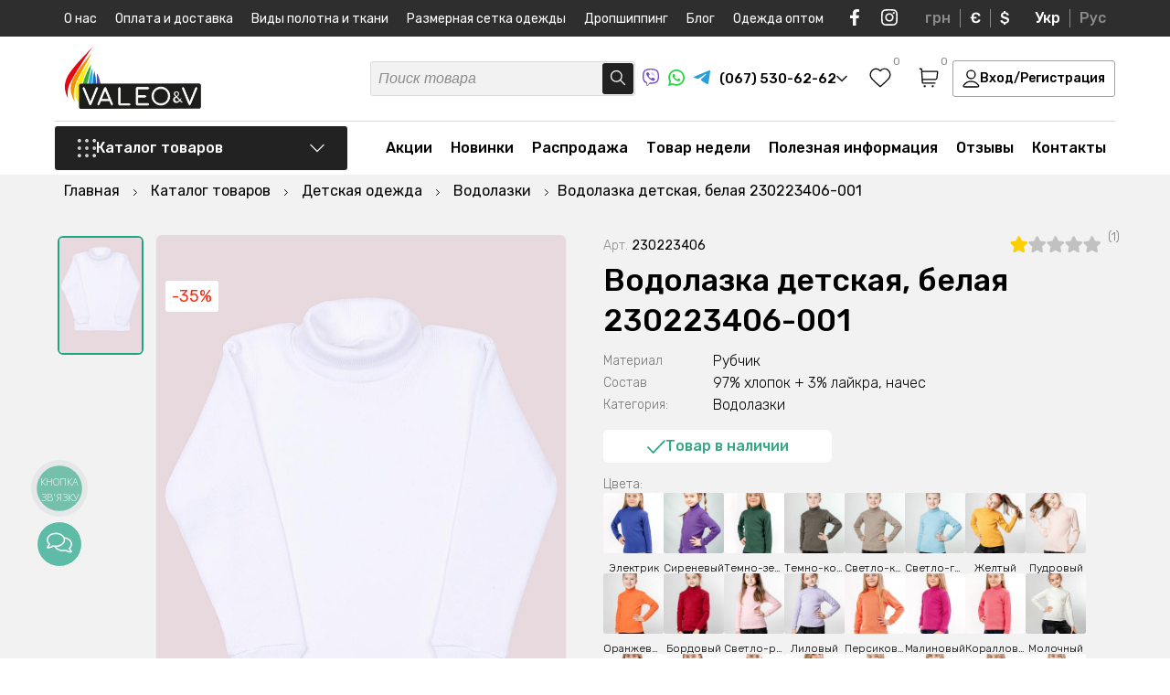

--- FILE ---
content_type: text/html; charset=UTF-8
request_url: https://valeotrikotage.com/ru/vodolazka-detskaya-belaya-230223406-001/
body_size: 64401
content:
<!DOCTYPE html>
<html lang="ru">
<head>
	<meta charset="utf-8">
	<title>Водолазка детская, белая 230223406-001 ᐉ Производитель Трикотажных изделий ≡ VaLeo&V</title>
	<meta name="viewport" content="width=device-width, initial-scale=1.0, minimum-scale=1, maximum-scale=1">
	<meta name="description" content="Водолазка детская, белая 230223406-001 ᐉ Большой выбор в каталоге Водолазки✔️Купить можно в нашем интернет магазине с доставкой по Украине">
	<meta name="robots" content="index,follow">
	<meta name="keywords" content="Водолазка детская, белая 230223406-001">
	<meta property="og:title" content="Водолазка детская, белая 230223406-001 ᐉ Производитель Трикотажных изделий ≡ VaLeo&V"/>
	<meta property="og:description" content="Водолазка детская, белая 230223406-001 ᐉ Большой выбор в каталоге Водолазки✔️Купить можно в нашем интернет магазине с доставкой по Украине"/>
	<meta property="og:image" content="https://valeotrikotage.com/images/catalog/230223406001/0396603001608628794.jpg" />
	<meta name="p:domain_verify" content="1fac8484259b0d3f3b9dbee8a3aca856"/>
	<meta name="google-site-verification" content="Batt1sNzFHfobJ544ivnsRWYynar-cJi__96CrfLeJ4" />
	<meta name="yandex-verification" content="5fa7e1b1e6861dd7" />
	<meta name="facebook-domain-verification" content="wbjvn9i2oc7gmyz331lauz3dv1nmn4" /><meta name="google-site-verification" content="6kwvB8mFibW_R9kbKq8XTA0wJPIhmSWiiDxKCVZZw_g" />
	<base href="https://valeotrikotage.com/">
	<link rel="shortcut icon" href="/assets/templates/default/img/favicon.svg" type="image/x-icon">
	
	
	<link rel="canonical" href="https://valeotrikotage.com/ru/vodolazka-detskaya-belaya-230223406-001/"/>
	<link rel="alternate" hreflang="ru-ua" href="https://valeotrikotage.com/ru/vodolazka-detskaya-belaya-230223406-001/" />
	<link rel="alternate" hreflang="uk-ua" href="https://valeotrikotage.com/vodolazka-detskaya-belaya-230223406-001/" />
	<link rel="alternate" hreflang="x-default" href="https://valeotrikotage.com/vodolazka-detskaya-belaya-230223406-001/" />
    <link rel="preconnect" href="https://fonts.googleapis.com">
	<link rel="preconnect" href="https://fonts.gstatic.com" crossorigin>
	<link href="https://fonts.googleapis.com/css2?family=Rubik:ital,wght@0,300;0,400;0,500;0,600;0,700;1,300;1,400;1,500;1,600;1,700&display=swap" rel="stylesheet">
	<link rel="stylesheet" href="/assets/templates/default/css/valeo_min.css?v=3">
	<link rel="stylesheet" href="/assets/templates/default/css/main.css?v=1.2.24">
	<link rel="stylesheet" href="/assets/templates/default/css/shop.css?v=1.0.46">
	<script>
	(function(i,s,o,g,r,a,m){
	i["esSdk"] = r;
	i[r] = i[r] || function() {
		(i[r].q = i[r].q || []).push(arguments)
	}, a=s.createElement(o), m=s.getElementsByTagName(o)[0]; a.async=1; a.src=g;
	m.parentNode.insertBefore(a,m)}
	) (window, document, "script", "https://esputnik.com/scripts/v1/public/scripts?apiKey=eyJhbGciOiJSUzI1NiJ9.[base64].fOhAbJAqulIoP3hgd7URx8K9YmFNeitVhR3hI6wQaZSw6ejf1TKkFGJevT5LtvAreLjukq8QvWdq7KZ7gcqzsA&domain=65B286B0-261D-4DED-A624-49674FF39464", "es");
	es("pushOn");
</script>
<!-- Facebook Pixel Code -->
<script>
!function(f,b,e,v,n,t,s)
{if(f.fbq)return;n=f.fbq=function(){n.callMethod?
n.callMethod.apply(n,arguments):n.queue.push(arguments)};
if(!f._fbq)f._fbq=n;n.push=n;n.loaded=!0;n.version='2.0';
n.queue=[];t=b.createElement(e);t.async=!0;
t.src=v;s=b.getElementsByTagName(e)[0];
s.parentNode.insertBefore(t,s)}(window,document,'script',
'https://connect.facebook.net/en_US/fbevents.js');
 fbq('init', '354358442203266'); 
fbq('track', 'PageView');
</script>
<script>(function(w,d,s,l,i){w[l]=w[l]||[];w[l].push({'gtm.start':
new Date().getTime(),event:'gtm.js'});var f=d.getElementsByTagName(s)[0],
j=d.createElement(s),dl=l!='dataLayer'?'&l='+l:'';j.async=true;j.src=
'https://www.googletagmanager.com/gtm.js?id='+i+dl;f.parentNode.insertBefore(j,f);
})(window,document,'script','dataLayer','GTM-MT5RVMV');</script>
<script async src="https://www.googletagmanager.com/gtag/js?id=AW-544664796"></script>
<script>
  window.dataLayer = window.dataLayer || [];
  function gtag(){dataLayer.push(arguments);}
  gtag('js', new Date());
  gtag('config', 'AW-544664796');
</script>



<script>
          gtag('event', 'page_view', {
            'send_to': 'AW-544664796',
            'ecomm_pagetype': 'offerdetail',
            'ecomm_prodid': '30276'
          });
        </script><script>
        dataLayer.push({ ecommerce: null });
        dataLayer.push({
          event: 'view_item',
          ecommerce: {
            items: [{
              item_name: 'Водолазка детская, белая 230223406-001', 
              item_id: '30276', 
              price: 288,
              item_brand: 'Valeotrikotage',
              item_category: 'Водолазки'
            }]
          }
        });
        </script>
<script>fbq('track', 'ViewContent');</script>
</head>
<body>
<noscript><img height="1" width="1" src="https://www.facebook.com/tr?id=354358442203266&ev=PageView&noscript=1" alt="facebook"/></noscript>
<noscript><iframe src="https://www.googletagmanager.com/ns.html?id=GTM-MT5RVMV" height="0" width="0" style="display:none;visibility:hidden"></iframe></noscript>
	<div class="wrapper" itemscope itemtype="http://schema.org/Product">
		<script type='application/ld+json'> 
{
  "@context": "http://www.schema.org",
  "@type": "ClothingStore",
  "name": "Интернет магазин детского и взрослого трикотажа VaLeo&V",
  "url": "https://valeotrikotage.com/ru/",
"sameAs": [
"https://www.facebook.com/Valeotrikotage", 
"https://www.instagram.com/valeotrikotage/", 
"https://www.youtube.com/channel/UClaKxkKyY1JeQfe4ZbgoiTw?view_as=subscriber"
],
  "telephone": "+380675306262",
  "email": "info@valeotrikotage.com",
  "logo": "https://valeotrikotage.com/img/logo-min.png",
  "image": "https://valeotrikotage.com/img/logo-min.png",
  "description": "Valeo&V производитель украинского качественного трикотажа для взрослых и детей, большой ассортимент доступные цены ✔ Валеотрикотаж одежда для Вас.",
  "priceRange": "₴₴₴",
  "currenciesAccepted": "UAH",
  "paymentAccepted": "cash, credit card",
  "address": {
    "@type": "PostalAddress",
    "streetAddress": "ул. Космонавтов, 8",
    "addressLocality": "г. Горишни Плавни (Комсомольск)",
    "addressRegion": "Полтавская область",
    "addressCountry": "Украина"
  },
  "hasMap": "https://g.page/valeo-v?share",
  "openingHours": "Mo, Tu, We, Th, Fr 08:00-17:00"
}
</script>
<script type="application/ld+json">
{
 "@context": "http://schema.org",
 "@type": "WebSite",
 "url": "https://valeotrikotage.com/",
 "potentialAction": {
 "@type": "SearchAction",
 "target": "https://valeotrikotage.com/ru/poisk/?s={search_term_string}",
 "query-input": "required name=search_term_string"
 }
}
</script>
<img width="99999" height="99999" class="lcp_img" src="/img/b_img.svg" alt="body">
<div class="header_pusher"></div>
<header>
	<div class="mobile_navi">
		<div class="mobile_navi_first">
			<div class="container">
				<div class="mobile_navi_wrapper">
					<div class="mobile_navi_top">
						<div class="mobile_navi_top_t">
							<a href="#" class="close_menu">
								<svg width="16" height="16" viewBox="0 0 16 16" fill="none" xmlns="http://www.w3.org/2000/svg">
									<path d="M14.5 1.5L1.5 14.5M1.5 1.5L14.5 14.5" stroke="#222222" stroke-width="1.3" stroke-linecap="round" stroke-linejoin="round"/>
								</svg>
							</a>
							<div class="mob_wish_basket">
								
								<a href="#" class="header_wish_nav call_success_view_wish">
									<svg width="24" height="22" viewBox="0 0 24 22" fill="none" xmlns="http://www.w3.org/2000/svg">
										<path fill-rule="evenodd" clip-rule="evenodd" d="M11.9924 3.5638C9.82645 1.0316 6.21456 0.350446 3.50076 2.66918C0.786951 4.98792 0.404886 8.86473 2.53605 11.6071C4.30797 13.8872 9.67042 18.6961 11.4279 20.2526C11.6246 20.4267 11.7229 20.5138 11.8376 20.548C11.9377 20.5778 12.0472 20.5778 12.1473 20.548C12.2619 20.5138 12.3603 20.4267 12.5569 20.2526C14.3144 18.6961 19.6769 13.8872 21.4488 11.6071C23.5799 8.86473 23.2445 4.96353 20.4841 2.66918C17.7236 0.374837 14.1584 1.0316 11.9924 3.5638Z" stroke="black" stroke-width="1.3" stroke-linecap="round" stroke-linejoin="round"/>
									</svg>
									<span class="header_wish_count favorite_counter ">0</span>
								</a>
								
								<a href="https://valeotrikotage.com/ru/korzina/" class="header_basket_nav">
									<svg width="22" height="22" viewBox="0 0 22 22" fill="none" xmlns="http://www.w3.org/2000/svg">
										<path d="M4.18483 12.95H17.0346C18.0254 12.95 18.5208 12.95 18.9151 12.7659C19.2625 12.6037 19.5544 12.3433 19.7545 12.0171C19.9817 11.6467 20.0364 11.156 20.1458 10.1745L20.7181 5.04114C20.7515 4.74136 20.7682 4.59147 20.7198 4.47546C20.6774 4.37356 20.6015 4.28905 20.5045 4.23572C20.3942 4.175 20.2429 4.175 19.9403 4.175H3.69571M1.25 1.25H2.47126C2.73012 1.25 2.85956 1.25 2.96082 1.29907C3.04996 1.34226 3.12384 1.41143 3.17265 1.49742C3.2281 1.59509 3.23618 1.72384 3.25232 1.98134L4.13883 16.1187C4.15498 16.3762 4.16305 16.5049 4.2185 16.6026C4.26732 16.6886 4.34119 16.7577 4.43034 16.8009C4.5316 16.85 4.66103 16.85 4.91989 16.85H17.8799M6.63027 20.2625H6.64005M15.4344 20.2625H15.4441M7.11939 20.2625C7.11939 20.5317 6.9004 20.75 6.63027 20.75C6.36014 20.75 6.14116 20.5317 6.14116 20.2625C6.14116 19.9933 6.36014 19.775 6.63027 19.775C6.9004 19.775 7.11939 19.9933 7.11939 20.2625ZM15.9235 20.2625C15.9235 20.5317 15.7045 20.75 15.4344 20.75C15.1642 20.75 14.9452 20.5317 14.9452 20.2625C14.9452 19.9933 15.1642 19.775 15.4344 19.775C15.7045 19.775 15.9235 19.9933 15.9235 20.2625Z" stroke="black" stroke-width="1.3" stroke-linecap="round" stroke-linejoin="round"></path>
									</svg>
									<span class="header_basket_sum_count"><span class="header_basket_sum cart_total_all">0 грн</span> <span class="header_t_cnt">(<span class="header_basket_count basket_counter ">0</span> товаров)</span></span>
								</a>
							</div>
						</div>
						<div class="mobile_navi_top_b">									
							<a href="#" class="header_login_mobile call_login login_button">Вход/Регистрация</a>
						</div>
					</div>
				</div>			
			</div>
		</div>
		<div class="mobile_navi_second">
			<div class="container">
				<div class="mobile_navi_wrapper">
					<div class="mobile_navi_mid"></div>
					<div class="mobile_navi_bottom">
						<div class="mobile_navi_bottom_left">
							<div class="mobile_navi_phone_block">
								<span class="mobile_navi_phone_block_b">
									<a href="tel:+380675306262"> 
										<svg width="22" height="21" viewBox="0 0 22 21" fill="none" xmlns="http://www.w3.org/2000/svg">
											<path fill-rule="evenodd" clip-rule="evenodd" d="M11 0.5C11.7573 0.5 12.3712 1.10558 12.3712 1.85259V6.75574C12.3712 7.50276 11.7573 8.10834 11 8.10834C10.2427 8.10834 9.62883 7.50276 9.62883 6.75574V1.85259C9.62883 1.10558 10.2427 0.5 11 0.5ZM0.56748 7.97695C0.801492 7.2665 1.57505 6.87769 2.29526 7.10853L7.0225 8.62369C7.74271 8.85453 8.13686 9.6176 7.90285 10.3281C7.66883 11.0385 6.89528 11.4273 6.17507 11.1965L1.44783 9.68132C0.727614 9.45048 0.333468 8.68741 0.56748 7.97695ZM21.4325 7.97695C21.6665 8.68741 21.2724 9.45048 20.5522 9.68132L15.8249 11.1965C15.1047 11.4273 14.3312 11.0385 14.0972 10.3281C13.8631 9.6176 14.2573 8.85453 14.9775 8.62369L19.7047 7.10853C20.425 6.87769 21.1985 7.2665 21.4325 7.97695ZM9.08585 13.9196C9.69851 14.3587 9.83432 15.2046 9.3892 15.8089L6.46761 19.7757C6.02249 20.38 5.165 20.514 4.55235 20.0749C3.9397 19.6358 3.80388 18.79 4.249 18.1856L7.17059 14.2189C7.61571 13.6145 8.4732 13.4806 9.08585 13.9196ZM12.9141 13.9196C13.5268 13.4806 14.3843 13.6145 14.8294 14.2189L17.751 18.1856C18.1961 18.79 18.0603 19.6358 17.4477 20.0749C16.835 20.514 15.9775 20.38 15.5324 19.7757L12.6108 15.8089C12.1657 15.2046 12.3015 14.3587 12.9141 13.9196Z" fill="#00A0FF"/>
										</svg>
										(067) 530-62-62
									</a>
									<a href="viber://chat?number=%2B380675306262" rel="nofollow" target="_blank" class="soc_icon">
										<svg width="18" height="19" viewBox="0 0 18 19" fill="none" xmlns="http://www.w3.org/2000/svg">
											<path d="M4.3553 17.1505C4.3553 16.8326 4.3553 16.5146 4.3553 16.1967C4.35759 16.1837 4.35712 16.1704 4.35394 16.1576C4.35075 16.1447 4.3449 16.1327 4.33676 16.1222C4.32863 16.1117 4.31836 16.1029 4.30662 16.0964C4.29487 16.0899 4.28188 16.0859 4.26847 16.0845C3.46234 15.8606 2.71829 15.4618 2.09176 14.9177C1.63527 14.5118 1.2552 14.0307 0.968828 13.4964C0.565192 12.7245 0.296568 11.892 0.174089 11.0334C0.0223381 9.95641 -0.0303647 8.86828 0.0166133 7.78208C0.0269155 7.27568 0.0534068 6.77503 0.112276 6.26863C0.206162 5.30631 0.454493 4.36445 0.848145 3.47766C1.33423 2.38732 2.21606 1.51148 3.32361 1.01902C4.07808 0.681533 4.87179 0.435149 5.68722 0.285318C6.48688 0.137257 7.29652 0.0463822 8.1097 0.0134143C8.84271 -0.0119244 9.57656 -0.00136113 10.3085 0.0450644C11.356 0.0882877 12.3941 0.257894 13.3991 0.550027C14.1443 0.759993 14.8531 1.0776 15.5022 1.49234C16.1347 1.91675 16.6463 2.49155 16.9887 3.1626C17.3913 3.94636 17.665 4.78725 17.7996 5.65433C17.8871 6.16911 17.9446 6.68834 17.9718 7.2095C18.0101 7.85545 18.0057 8.50427 17.9807 9.14735C17.9556 9.79042 17.8997 10.4148 17.8188 11.0449C17.7164 11.9907 17.4191 12.9064 16.9445 13.7366C16.3269 14.7869 15.3376 15.5801 14.163 15.9665C13.3598 16.2414 12.5305 16.4371 11.6875 16.5506C11.0708 16.634 10.4527 16.6945 9.83164 16.7189C9.35627 16.7405 8.88089 16.7347 8.40552 16.7275C8.1362 16.7275 7.86834 16.7017 7.60048 16.6786C7.57419 16.6738 7.54701 16.6767 7.52239 16.6869C7.49777 16.6972 7.4768 16.7143 7.46214 16.7362C6.92054 17.3721 6.35833 17.9907 5.79172 18.6064C5.6885 18.7188 5.569 18.8157 5.43703 18.8941C5.35039 18.9497 5.25161 18.9846 5.14865 18.9959C5.04569 19.0073 4.94144 18.9948 4.84432 18.9595C4.7472 18.9242 4.65993 18.8671 4.58955 18.7928C4.51918 18.7185 4.46767 18.629 4.43919 18.5316C4.3831 18.3586 4.35529 18.1779 4.35677 17.9964C4.3553 17.7116 4.3553 17.431 4.3553 17.1505ZM5.01022 18.3575L5.07939 18.2942L6.3083 16.9606C6.78121 16.4475 7.25364 15.9339 7.72558 15.4198C7.74878 15.3885 7.78007 15.3637 7.81627 15.348C7.85247 15.3323 7.89228 15.3263 7.93162 15.3306C8.09204 15.3465 8.25246 15.3522 8.41435 15.3536C8.97361 15.3536 9.53288 15.3536 10.0921 15.3148C10.5999 15.276 11.1062 15.2155 11.6095 15.1378C12.1514 15.0456 12.6879 14.9251 13.2166 14.7768C14.394 14.4674 15.305 13.8057 15.8775 12.7339C16.2155 12.0749 16.4275 11.3611 16.503 10.6277C16.5925 9.93642 16.646 9.24115 16.6634 8.54456C16.6895 7.6695 16.6284 6.79403 16.481 5.93055C16.3787 5.30494 16.1947 4.69477 15.9335 4.11498C15.6009 3.39566 15.1299 2.80006 14.4043 2.41738C13.2917 1.83042 12.0878 1.56859 10.8471 1.43479C10.4954 1.39739 10.1436 1.37725 9.79043 1.3643C9.06719 1.32785 8.34241 1.33169 7.61961 1.37581C7.0998 1.41352 6.58278 1.48174 6.07135 1.58009C5.31922 1.71411 4.59161 1.95653 3.91231 2.29942C3.51849 2.49393 3.1612 2.75222 2.8556 3.06333C2.36031 3.60446 1.997 4.24833 1.793 4.94652C1.551 5.75964 1.41889 6.60023 1.40005 7.44687C1.35269 8.29351 1.36351 9.1423 1.43243 9.98751C1.4753 10.4905 1.56146 10.9891 1.68998 11.4779C1.8812 12.2398 2.25216 12.9473 2.77318 13.5438C3.33568 14.1525 4.06269 14.5933 4.87041 14.8156C4.97196 14.8458 5.01758 14.8803 5.01758 14.9925C5.00875 15.4069 5.01758 15.8212 5.01758 16.2355L5.01022 18.3575Z" fill="#6E4FC5"></path>
											<path d="M3.98031 5.50774C3.97001 5.19268 4.14515 4.96394 4.35708 4.75821C4.63659 4.49647 4.94454 4.2654 5.27544 4.0691C5.42633 3.97814 5.60574 3.94348 5.78069 3.97149C5.95563 3.99951 6.11435 4.08832 6.22766 4.2216C6.62802 4.63298 6.98637 5.08156 7.29761 5.56097C7.45174 5.77662 7.56812 6.01582 7.642 6.26878C7.67153 6.3675 7.67345 6.47214 7.64756 6.57183C7.62168 6.67152 7.56894 6.7626 7.49483 6.83561C7.32504 6.99852 7.14409 7.14993 6.95323 7.28878C6.85706 7.3637 6.78555 7.46461 6.74761 7.57895C6.70966 7.69329 6.70696 7.81602 6.73982 7.93185C6.85769 8.47577 7.12479 8.97807 7.51249 9.38488C7.98358 9.94706 8.59056 10.3856 9.27857 10.661C9.44763 10.7459 9.64134 10.7718 9.82753 10.7343C9.9295 10.7071 10.0201 10.6492 10.0866 10.5689C10.1896 10.4408 10.3014 10.3171 10.3942 10.1804C10.5144 10.01 10.698 9.89215 10.9059 9.8521C11.1137 9.81206 11.3293 9.85296 11.5068 9.96609C12.0057 10.249 12.4767 10.5765 12.9138 10.9444C13.0168 11.0307 13.1242 11.1141 13.2272 11.2019C13.3491 11.2928 13.4372 11.4202 13.4779 11.5647C13.5185 11.7092 13.5096 11.8627 13.4524 12.0018C13.3615 12.2356 13.229 12.4518 13.0609 12.6405C12.8521 12.9242 12.5862 13.1631 12.2794 13.3426C12.1328 13.4268 11.968 13.4762 11.7983 13.4869C11.6286 13.4977 11.4587 13.4694 11.3022 13.4044C10.1115 12.9358 8.99887 12.2963 8.0011 11.5069C7.02519 10.7216 6.17233 9.80062 5.46971 8.77346C4.8785 7.92313 4.40816 6.99827 4.07156 6.02421C4.03572 5.9064 4.00625 5.78683 3.98326 5.66599C3.97672 5.61348 3.97573 5.56045 3.98031 5.50774Z" fill="#6E4FC5"></path>
											<path d="M9.06148 3.97698C10.0577 3.99499 11.0159 4.35421 11.769 4.99202C12.5221 5.62983 13.0223 6.50577 13.1823 7.46712C13.2468 7.81665 13.2813 8.17083 13.2854 8.52596C13.2854 8.60941 13.2633 8.66983 13.172 8.67846C13.0808 8.68709 13.0573 8.61084 13.0573 8.5346C13.0709 7.81624 12.9201 7.104 12.6157 6.45001C12.3594 5.91263 11.9798 5.44029 11.5063 5.06975C11.0327 4.69921 10.4782 4.44046 9.88565 4.31362C9.57239 4.24273 9.25204 4.20606 8.9305 4.20429C8.89918 4.20481 8.86796 4.20094 8.83778 4.19278C8.81208 4.18569 8.7902 4.16914 8.77675 4.14659C8.76329 4.12405 8.75932 4.09728 8.76566 4.07193C8.76585 4.0599 8.76849 4.04803 8.77342 4.03701C8.77835 4.02599 8.78547 4.01604 8.79437 4.00774C8.80328 3.99944 8.81378 3.99295 8.82528 3.98866C8.83677 3.98437 8.84902 3.98235 8.86132 3.98274C8.92755 3.9741 8.99525 3.97698 9.06148 3.97698Z" fill="#6E4FC5"></path>
											<path d="M11.9025 7.87853C11.8976 7.47886 11.7969 7.08587 11.6085 6.73111C11.4201 6.37634 11.1494 6.06966 10.8178 5.83566C10.4309 5.56999 9.98114 5.40511 9.51094 5.35659C9.43146 5.34652 9.35199 5.34221 9.27104 5.33358C9.1901 5.32494 9.14153 5.29186 9.14889 5.21129C9.15625 5.13073 9.20776 5.10195 9.29606 5.10771C10.6 5.1854 11.7097 5.90616 12.0512 7.24841C12.1136 7.50722 12.1447 7.77231 12.1439 8.03822C12.1439 8.06268 12.1439 8.08714 12.1439 8.11015C12.1439 8.18209 12.0968 8.22956 12.0247 8.22812C12.0087 8.2276 11.993 8.22389 11.9785 8.21723C11.964 8.21056 11.9511 8.20109 11.9405 8.18937C11.9299 8.17766 11.9218 8.16396 11.9168 8.1491C11.9118 8.13424 11.9099 8.11854 11.9113 8.10296C11.8996 8.03534 11.9025 7.96629 11.9025 7.87853Z" fill="#6E4FC5"></path>
											<path d="M9.61791 6.27583C10.3332 6.3233 10.8321 6.6657 10.969 7.40948C10.9856 7.50476 10.9974 7.60078 11.0043 7.6972C11.0043 7.77489 10.9866 7.84107 10.8998 7.84107C10.813 7.84107 10.7835 7.78352 10.7806 7.6972C10.7798 7.41209 10.6899 7.13403 10.523 6.9002C10.3477 6.68841 10.0959 6.55042 9.81954 6.51464C9.75776 6.50334 9.69535 6.49566 9.63263 6.49162C9.52961 6.49162 9.47221 6.44127 9.48546 6.36358C9.4987 6.2859 9.56052 6.27151 9.61791 6.27583Z" fill="#6E4FC5"></path>
										</svg>
									</a>
									<a href="https://api.whatsapp.com/send?phone=%2B380675306262" rel="nofollow" target="_blank" class="soc_icon">
										<svg width="18" height="18" viewBox="0 0 18 18" fill="none" xmlns="http://www.w3.org/2000/svg">
											<path d="M0 18L1.2925 13.2023C0.250131 11.3334 -0.08104 9.15247 0.359758 7.05981C0.800556 4.96716 1.98376 3.10311 3.69224 1.80974C5.40072 0.51636 7.51989 -0.119591 9.66086 0.0185802C11.8018 0.156752 13.821 1.05978 15.3479 2.56195C16.8747 4.06413 17.8068 6.06469 17.9732 8.19652C18.1395 10.3284 17.5289 12.4485 16.2534 14.1678C14.9779 15.8872 13.123 17.0905 11.0292 17.5568C8.9354 18.0232 6.74307 17.7214 4.85452 16.7068L0 18ZM5.08859 14.9114L5.38882 15.0889C6.75674 15.897 8.35444 16.2314 9.93296 16.04C11.5115 15.8486 12.9821 15.1422 14.1157 14.0308C15.2494 12.9194 15.9822 11.4655 16.2002 9.89559C16.4182 8.32572 16.109 6.72808 15.3207 5.35165C14.5325 3.97521 13.3096 2.8973 11.8426 2.28588C10.3755 1.67447 8.74674 1.5639 7.21005 1.9714C5.67336 2.37891 4.31508 3.2816 3.34689 4.5388C2.3787 5.796 1.85497 7.3371 1.85734 8.92192C1.85605 10.236 2.22069 11.5247 2.91067 12.6444L3.09895 12.9538L2.37637 15.6316L5.08859 14.9114Z" fill="#22D341"></path>
											<path fill-rule="evenodd" clip-rule="evenodd" d="M12.3753 10.1538C12.1993 10.0124 11.9932 9.91279 11.7728 9.86269C11.5523 9.8126 11.3233 9.81331 11.1032 9.86477C10.7724 10.0017 10.5587 10.519 10.345 10.7776C10.2999 10.8397 10.2337 10.8831 10.1587 10.8999C10.0838 10.9168 10.0052 10.9057 9.93788 10.8689C8.72696 10.3962 7.71196 9.52942 7.05773 8.40924C7.00193 8.33933 6.97552 8.25058 6.98407 8.16166C6.99261 8.07274 7.03544 7.99059 7.10353 7.93251C7.3419 7.69732 7.51692 7.40603 7.61239 7.08556C7.63359 6.73208 7.55234 6.37998 7.37832 6.07125C7.24378 5.63842 6.98775 5.25302 6.64047 4.96058C6.46135 4.88029 6.26275 4.85337 6.06862 4.88307C5.87449 4.91276 5.69313 4.99781 5.54642 5.12794C5.29172 5.34695 5.08956 5.62012 4.95482 5.92731C4.82008 6.23451 4.75619 6.56792 4.76787 6.90298C4.76865 7.09114 4.79258 7.2785 4.83911 7.46086C4.95727 7.89899 5.13898 8.31758 5.3785 8.70338C5.55131 8.99892 5.73985 9.28502 5.94333 9.56048C6.60462 10.4652 7.43587 11.2334 8.39095 11.8224C8.87021 12.1217 9.38244 12.365 9.91752 12.5476C10.4734 12.7987 11.0871 12.8951 11.6934 12.8266C12.0389 12.7744 12.3663 12.6385 12.6467 12.4307C12.9271 12.2228 13.1519 11.9495 13.3014 11.6347C13.3893 11.4446 13.4159 11.232 13.3778 11.0262C13.2862 10.6052 12.7213 10.3567 12.3753 10.1538Z" fill="#22D341"></path>
										</svg>
									</a>
									<a href="tg://resolve?domain=VaLeo_V" rel="nofollow" target="_blank" class="soc_icon">
										<svg width="18" height="15" viewBox="0 0 18 15" fill="none" xmlns="http://www.w3.org/2000/svg">
											<path d="M1.10355 6.53254C1.10355 6.53254 9.06452 3.23976 11.8255 2.08029C12.8839 1.61654 16.4733 0.132411 16.4733 0.132411C16.4733 0.132411 18.1299 -0.516838 17.9918 1.05997C17.9458 1.70929 17.5777 3.98175 17.2095 6.43979C16.6573 9.91813 16.0591 13.7211 16.0591 13.7211C16.0591 13.7211 15.9671 14.7878 15.1848 14.9733C14.4025 15.1588 13.114 14.324 12.8839 14.1385C12.6998 13.9994 9.43264 11.9123 8.2362 10.892C7.91406 10.6138 7.54595 10.0573 8.28218 9.40797C9.93883 7.87751 11.9175 5.97604 13.114 4.77023C13.6662 4.21366 14.2184 2.9151 11.9175 4.49191C8.65036 6.76444 5.42916 8.89782 5.42916 8.89782C5.42916 8.89782 4.69287 9.36157 3.31237 8.94416C1.93181 8.52682 0.321209 7.97025 0.321209 7.97025C0.321209 7.97025 -0.783137 7.2746 1.10355 6.53254Z" fill="#289FD9"></path>
										</svg>
									</a>
								</span>
								<a href="tel:+380505306262"> 
									<svg width="22" height="22" viewBox="0 0 22 22" fill="none" xmlns="http://www.w3.org/2000/svg">
										<path d="M7.12965 1.23367C9.77038 0.184265 12.8464 0.256855 15.4167 1.47571C14.6843 1.36477 13.9393 1.44841 13.2143 1.57062C11.2454 1.94136 9.37419 2.86509 7.91159 4.23736C6.50919 5.61179 5.52644 7.43541 5.24892 9.38644C5.06528 10.7689 5.23544 12.2189 5.85765 13.4772C6.49876 14.7975 7.62733 15.8803 8.98757 16.4391C10.2983 16.9921 11.8187 16.986 13.1463 16.4924C15.1383 15.7635 16.5696 13.7953 16.7333 11.6926C16.8363 10.3145 16.5001 8.84841 15.5715 7.79142C14.685 6.75675 13.3884 6.18687 12.091 5.86249C12.0214 4.58665 12.6243 3.3262 13.5803 2.49651C14.1112 2.01915 14.7702 1.71493 15.4515 1.52013L15.5032 1.50236C17.4537 2.43497 19.111 3.973 20.167 5.8612C21.0717 7.46878 21.5436 9.32122 21.4968 11.1665C21.4879 13.5526 20.5934 15.9152 19.06 17.7396C17.61 19.4796 15.5819 20.7312 13.3715 21.2324C11.1552 21.7423 8.77068 21.5223 6.69652 20.5832C4.66692 19.6794 2.94744 18.1082 1.85364 16.1756C0.943694 14.5695 0.462318 12.7178 0.502306 10.8703C0.506652 8.56846 1.3264 6.28438 2.75771 4.48438C3.90106 3.04711 5.41778 1.90431 7.12965 1.23367Z" fill="#E60000"/>
										<path d="M13.2143 1.57062C13.9393 1.44841 14.6843 1.36477 15.4167 1.47571L15.5219 1.49348L15.4515 1.52013C14.7702 1.71493 14.1112 2.01915 13.5803 2.49651C12.6243 3.3262 12.0214 4.58665 12.091 5.86249C13.3884 6.18687 14.685 6.75675 15.5715 7.79142C16.5001 8.84841 16.8363 10.3145 16.7333 11.6926C16.5696 13.7953 15.1383 15.7635 13.1463 16.4924C11.8187 16.986 10.2983 16.9921 8.98757 16.4391C7.62733 15.8803 6.49876 14.7975 5.85765 13.4772C5.23544 12.2189 5.06528 10.7689 5.24892 9.38644C5.52644 7.43541 6.50919 5.61179 7.91159 4.23736C9.37419 2.86509 11.2454 1.94136 13.2143 1.57062Z" fill="white"/>
									</svg>
									(050) 530-62-62
								</a>
								<a href="tel:+380935306262"> 
									<svg width="22" height="22" viewBox="0 0 22 22" fill="none" xmlns="http://www.w3.org/2000/svg">
										<path d="M21.5 11C21.5 16.799 16.799 21.5 11 21.5C5.20101 21.5 0.5 16.799 0.5 11C0.5 5.20101 5.20101 0.5 11 0.5C16.799 0.5 21.5 5.20101 21.5 11Z" fill="#143354"/>
										<path fill-rule="evenodd" clip-rule="evenodd" d="M1.66667 11C1.66667 5.86667 5.82114 1.66667 11 1.66667C16.1789 1.66667 20.3333 5.86667 20.3333 11C20.3333 16.1333 16.1789 20.3333 11 20.3333C9.97561 20.3333 9.00813 20.1583 8.09756 19.8667C8.78049 16.0167 11.1707 12.8667 14.4146 11.525C14.813 11.9917 15.3821 12.225 16.0081 12.225C17.1463 12.225 18.0569 11.2917 18.0569 10.125C18.0569 8.95833 17.1463 8.025 16.0081 8.025C14.8699 8.025 13.9593 8.95833 13.9593 10.125C9.86179 11.35 6.44571 14.2083 4.7384 17.8833C4.2262 17.4167 3.71401 16.8917 3.31563 16.25C3.42945 12.6917 5.30894 9.54167 7.92683 7.675C8.3252 8.14167 8.89431 8.375 9.46342 8.375C10.6016 8.375 11.5122 7.44167 11.5122 6.275C11.5122 5.10833 10.6016 4.175 9.46342 4.175C8.3252 4.175 7.41463 5.10833 7.41463 6.275C7.41463 6.33333 7.41463 6.39167 7.41463 6.45C4.96748 7.325 2.9187 9.01667 1.72358 11.2333C1.66667 11.2333 1.66667 11.1167 1.66667 11Z" fill="#FCCF00"/>
									</svg>
									(093) 530-62-62
								</a>
							</div>
							<ul class="soc_t_wrap">
								<li>
									<a href="viber://chat?number=%2B380675306262" class="viber" target="_blank" rel="nofollow">
										<svg width="22" height="23" viewBox="0 0 22 23" fill="none" xmlns="http://www.w3.org/2000/svg">
											<path d="M5.58118 20.5089C5.58118 20.138 5.58118 19.7671 5.58118 19.3961C5.58385 19.381 5.58331 19.3654 5.57959 19.3505C5.57587 19.3355 5.56906 19.3215 5.55956 19.3092C5.55006 19.2969 5.53809 19.2867 5.52439 19.2791C5.51068 19.2716 5.49553 19.2668 5.47988 19.2652C4.53939 19.004 3.67133 18.5388 2.94039 17.904C2.40782 17.4304 1.9644 16.8692 1.6303 16.2458C1.15939 15.3452 0.845996 14.374 0.703104 13.3723C0.526061 12.1158 0.464574 10.8463 0.519382 9.57909C0.531401 8.98829 0.562308 8.4042 0.630989 7.8134C0.740522 6.6907 1.03024 5.59186 1.4895 4.55727C2.0566 3.2852 3.0854 2.2634 4.37755 1.68886C5.25775 1.29512 6.18376 1.00767 7.13509 0.83287C8.06803 0.660134 9.01261 0.554113 9.96132 0.51565C10.8165 0.486088 11.6726 0.498412 12.5266 0.552575C13.7487 0.603002 14.9598 0.800876 16.1323 1.1417C17.0016 1.38666 17.8287 1.7572 18.586 2.24106C19.3238 2.73621 19.9206 3.40681 20.3202 4.1897C20.7898 5.10408 21.1091 6.08513 21.2662 7.09671C21.3683 7.6973 21.4354 8.30306 21.4671 8.91108C21.5118 9.66469 21.5066 10.4217 21.4774 11.1719C21.4482 11.9222 21.383 12.6506 21.2886 13.3857C21.1692 14.4891 20.8222 15.5574 20.2686 16.526C19.5481 17.7514 18.3938 18.6767 17.0235 19.1276C16.0864 19.4484 15.1189 19.6766 14.1354 19.809C13.416 19.9064 12.6948 19.9769 11.9702 20.0054C11.4156 20.0306 10.861 20.0239 10.3064 20.0155C9.99223 20.0155 9.67973 19.9853 9.36723 19.9584C9.33655 19.9528 9.30485 19.9561 9.27612 19.9681C9.24739 19.98 9.22293 20 9.20583 20.0255C8.57396 20.7674 7.91806 21.4891 7.257 22.2075C7.13659 22.3385 6.99717 22.4516 6.8432 22.5432C6.74213 22.608 6.62688 22.6487 6.50676 22.6619C6.38664 22.6752 6.26502 22.6606 6.15171 22.6195C6.0384 22.5783 5.93658 22.5116 5.85448 22.4249C5.77237 22.3382 5.71228 22.2338 5.67905 22.1202C5.61362 21.9183 5.58117 21.7076 5.5829 21.4958C5.58118 21.1635 5.58118 20.8362 5.58118 20.5089ZM6.34526 21.9171L6.42596 21.8433L7.85968 20.2874C8.41142 19.6887 8.96258 19.0895 9.51318 18.4898C9.54024 18.4532 9.57675 18.4243 9.61899 18.406C9.66122 18.3877 9.70766 18.3807 9.75356 18.3857C9.94072 18.4042 10.1279 18.4109 10.3167 18.4126C10.9692 18.4126 11.6217 18.4126 12.2742 18.3673C12.8665 18.322 13.4572 18.2515 14.0444 18.1608C14.6767 18.0532 15.3026 17.9126 15.9194 17.7395C17.293 17.3787 18.3559 16.6066 19.0238 15.3562C19.4181 14.5874 19.6654 13.7547 19.7535 12.899C19.8579 12.0925 19.9204 11.2813 19.9407 10.4686C19.9711 9.44774 19.8998 8.42637 19.7278 7.41897C19.6085 6.6891 19.3938 5.97723 19.089 5.30081C18.701 4.4616 18.1515 3.76674 17.3051 3.32028C16.007 2.63549 14.6024 2.33002 13.155 2.17392C12.7446 2.13029 12.3343 2.10679 11.9222 2.09168C11.0784 2.04916 10.2328 2.05364 9.38955 2.10511C8.7831 2.1491 8.17991 2.22869 7.58324 2.34344C6.70575 2.4998 5.85688 2.78262 5.06436 3.18265C4.6049 3.40959 4.18807 3.71092 3.83153 4.07389C3.25369 4.7052 2.82983 5.45639 2.59184 6.27093C2.3095 7.21958 2.15537 8.20027 2.13339 9.18802C2.07814 10.1758 2.09076 11.166 2.17116 12.1521C2.22119 12.7389 2.3217 13.3206 2.47164 13.8909C2.69473 14.7797 3.12752 15.6051 3.73538 16.3011C4.39163 17.0112 5.23981 17.5256 6.18214 17.7849C6.30062 17.8201 6.35384 17.8604 6.35384 17.9913C6.34354 18.4747 6.35384 18.9581 6.35384 19.4415L6.34526 21.9171Z" fill="white"/>
											<path d="M5.1437 6.9257C5.13168 6.55813 5.33601 6.29126 5.58326 6.05124C5.90936 5.74589 6.26863 5.4763 6.65468 5.24728C6.83072 5.14116 7.04004 5.10072 7.24414 5.13341C7.44824 5.1661 7.63341 5.26971 7.7656 5.4252C8.23269 5.90514 8.65077 6.42849 9.01388 6.9878C9.1937 7.23939 9.32947 7.51846 9.41567 7.81358C9.45011 7.92875 9.45235 8.05084 9.42216 8.16714C9.39196 8.28344 9.33043 8.3897 9.24396 8.47487C9.04588 8.66494 8.83477 8.84159 8.6121 9.00358C8.4999 9.09098 8.41648 9.20871 8.37221 9.34211C8.32794 9.47551 8.32478 9.61869 8.36313 9.75383C8.50064 10.3884 8.81226 10.9744 9.26457 11.449C9.81418 12.1049 10.5223 12.6166 11.325 12.9378C11.5222 13.0369 11.7482 13.0671 11.9655 13.0234C12.0844 12.9917 12.1901 12.9241 12.2676 12.8304C12.3878 12.681 12.5183 12.5366 12.6265 12.3772C12.7668 12.1783 12.981 12.0408 13.2235 11.9941C13.466 11.9474 13.7176 11.9951 13.9246 12.1271C14.5066 12.4572 15.0561 12.8393 15.5661 13.2684C15.6863 13.3691 15.8116 13.4665 15.9318 13.5689C16.074 13.6749 16.1767 13.8236 16.2242 13.9922C16.2716 14.1607 16.2612 14.3398 16.1945 14.5021C16.0884 14.7749 15.9338 15.0272 15.7378 15.2473C15.4942 15.5782 15.1839 15.857 14.826 16.0663C14.6549 16.1645 14.4627 16.2222 14.2647 16.2348C14.0668 16.2473 13.8685 16.2143 13.6859 16.1385C12.2967 15.5918 10.9987 14.8456 9.83462 13.9247C8.69606 13.0085 7.70105 11.9341 6.88133 10.7357C6.19159 9.74365 5.64285 8.66465 5.25016 7.52825C5.20834 7.3908 5.17395 7.2513 5.14713 7.11032C5.1395 7.04906 5.13835 6.98719 5.1437 6.9257Z" fill="white"/>
											<path d="M11.0717 5.13981C12.234 5.16082 13.3519 5.57991 14.2305 6.32402C15.1091 7.06813 15.6926 8.09006 15.8794 9.21164C15.9546 9.61942 15.9948 10.0326 15.9996 10.447C15.9996 10.5443 15.9738 10.6148 15.8674 10.6249C15.7609 10.6349 15.7335 10.546 15.7335 10.457C15.7494 9.61895 15.5734 8.788 15.2184 8.02501C14.9193 7.39806 14.4764 6.84701 13.924 6.41471C13.3715 5.98241 12.7245 5.68054 12.0333 5.53256C11.6678 5.44985 11.294 5.40706 10.9189 5.405C10.8824 5.40561 10.846 5.40109 10.8107 5.39157C10.7808 5.38331 10.7552 5.36399 10.7395 5.33769C10.7238 5.31139 10.7192 5.28016 10.7266 5.25059C10.7268 5.23655 10.7299 5.22271 10.7357 5.20985C10.7414 5.19699 10.7497 5.18538 10.7601 5.1757C10.7705 5.16601 10.7827 5.15844 10.7962 5.15343C10.8096 5.14843 10.8239 5.14608 10.8382 5.14652C10.9155 5.13645 10.9945 5.13981 11.0717 5.13981Z" fill="white"/>
											<path d="M14.3863 9.69162C14.3805 9.22533 14.263 8.76685 14.0433 8.35296C13.8235 7.93906 13.5076 7.58127 13.1208 7.30827C12.6694 6.99832 12.1447 6.80596 11.5961 6.74936C11.5034 6.73761 11.4107 6.73258 11.3162 6.72251C11.2218 6.71244 11.1651 6.67383 11.1737 6.57984C11.1823 6.48585 11.2424 6.45228 11.3454 6.45899C12.8667 6.54963 14.1613 7.39051 14.5597 8.95648C14.6325 9.25842 14.6689 9.56769 14.6679 9.87792C14.6679 9.90646 14.6679 9.93499 14.6679 9.96185C14.6679 10.0458 14.6129 10.1012 14.5288 10.0995C14.5101 10.0989 14.4918 10.0945 14.4749 10.0868C14.458 10.079 14.4429 10.0679 14.4305 10.0543C14.4182 10.0406 14.4088 10.0246 14.4029 10.0073C14.3971 9.98995 14.3949 9.97163 14.3966 9.95345C14.3828 9.87457 14.3863 9.794 14.3863 9.69162Z" fill="white"/>
											<path d="M11.7209 7.8218C12.5554 7.87718 13.1374 8.27665 13.2971 9.14439C13.3165 9.25555 13.3303 9.36758 13.3383 9.48007C13.3383 9.5707 13.3177 9.64791 13.2164 9.64791C13.1151 9.64791 13.0808 9.58078 13.0774 9.48007C13.0764 9.14744 12.9716 8.82303 12.7769 8.55023C12.5723 8.30314 12.2785 8.14216 11.9561 8.10041C11.8841 8.08724 11.8112 8.07827 11.7381 8.07356C11.6179 8.07356 11.5509 8.01481 11.5664 7.92418C11.5818 7.83355 11.6539 7.81676 11.7209 7.8218Z" fill="white"/>
										</svg>
										Написать в Viber
									</a>
								</li>
								<li>
									<a href="https://api.whatsapp.com/send?phone=%2B380675306262" class="whatsapp" target="_blank" rel="nofollow">
										<svg width="21" height="22" viewBox="0 0 21 22" fill="none" xmlns="http://www.w3.org/2000/svg">
											<path d="M0 21.5L1.50792 15.9027C0.29182 13.7223 -0.0945467 11.1779 0.419718 8.73645C0.933982 6.29502 2.31438 4.1203 4.30761 2.61136C6.30084 1.10242 8.7732 0.360477 11.271 0.521677C13.7688 0.682877 16.1245 1.73641 17.9058 3.48894C19.6872 5.24148 20.7746 7.57547 20.9687 10.0626C21.1627 12.5498 20.4503 15.0232 18.9623 17.0291C17.4742 19.0351 15.3102 20.4389 12.8674 20.9829C10.4246 21.527 7.86691 21.1749 5.6636 19.9912L0 21.5ZM5.93669 17.8967L6.28695 18.1038C7.88286 19.0465 9.74685 19.4366 11.5885 19.2133C13.4301 18.9901 15.1458 18.1659 16.4684 16.8692C17.7909 15.5726 18.646 13.8764 18.9002 12.0449C19.1545 10.2133 18.7938 8.34943 17.8742 6.74359C16.9546 5.13774 15.5279 3.88018 13.8163 3.16686C12.1048 2.45354 10.2045 2.32455 8.41172 2.79997C6.61892 3.27539 5.03426 4.32853 3.9047 5.79527C2.77515 7.262 2.16414 9.05995 2.16689 10.9089C2.16539 12.442 2.59081 13.9454 3.39579 15.2518L3.61544 15.6128L2.77243 18.7368L5.93669 17.8967Z" fill="white"/>
											<path fill-rule="evenodd" clip-rule="evenodd" d="M14.4379 12.3462C14.2325 12.1811 13.9921 12.0649 13.7349 12.0065C13.4777 11.948 13.2105 11.9489 12.9537 12.0089C12.5678 12.1687 12.3185 12.7722 12.0691 13.0739C12.0165 13.1463 11.9393 13.197 11.8518 13.2166C11.7644 13.2362 11.6728 13.2233 11.5942 13.1804C10.1815 12.629 8.99728 11.6177 8.23402 10.3108C8.16892 10.2292 8.13811 10.1257 8.14808 10.0219C8.15804 9.91819 8.20801 9.82235 8.28745 9.75459C8.56555 9.48021 8.76974 9.14036 8.88112 8.76649C8.90586 8.35409 8.81106 7.94331 8.60804 7.58312C8.45108 7.07816 8.15238 6.62852 7.74721 6.28734C7.53824 6.19367 7.30654 6.16226 7.08006 6.19691C6.85358 6.23156 6.64199 6.33078 6.47083 6.4826C6.17368 6.73811 5.93782 7.0568 5.78062 7.4152C5.62342 7.7736 5.54889 8.16257 5.56251 8.55348C5.56343 8.773 5.59134 8.99158 5.64563 9.20433C5.78348 9.71549 5.99548 10.2038 6.27492 10.6539C6.47652 10.9987 6.6965 11.3325 6.93389 11.6539C7.70539 12.7094 8.67518 13.6057 9.78944 14.2928C10.3486 14.642 10.9462 14.9259 11.5704 15.1389C12.2189 15.4319 12.9349 15.5443 13.6423 15.4643C14.0454 15.4035 14.4273 15.2449 14.7545 15.0024C15.0816 14.76 15.3439 14.4411 15.5183 14.0739C15.6208 13.852 15.6519 13.604 15.6074 13.3638C15.5005 12.8728 14.8416 12.5828 14.4379 12.3462Z" fill="white"/>
										</svg>
										Написать в WhatsApp
									</a>
								</li>
								<li>
									<a href="tg://resolve?domain=VaLeo_V" class="telegram" target="_blank" rel="nofollow">
										<svg width="22" height="19" viewBox="0 0 22 19" fill="none" xmlns="http://www.w3.org/2000/svg">
											<path d="M1.78747 8.28828C1.78747 8.28828 11.0753 4.44671 14.2964 3.09399C15.5313 2.55295 19.7188 0.821472 19.7188 0.821472C19.7188 0.821472 21.6516 0.0640149 21.4905 1.90363C21.4367 2.66116 21.0073 5.31237 20.5778 8.18008C19.9335 12.2381 19.2356 16.6749 19.2356 16.6749C19.2356 16.6749 19.1282 17.9194 18.2156 18.1358C17.3029 18.3522 15.7996 17.3784 15.5313 17.1619C15.3165 16.9996 11.5047 14.5647 10.1089 13.3744C9.73308 13.0497 9.30361 12.4005 10.1625 11.643C12.0953 9.85741 14.4038 7.63904 15.7996 6.23225C16.4439 5.58293 17.0881 4.06794 14.4038 5.90755C10.5921 8.55884 6.83402 11.0478 6.83402 11.0478C6.83402 11.0478 5.97501 11.5888 4.36443 11.1018C2.75378 10.6149 0.874744 9.96562 0.874744 9.96562C0.874744 9.96562 -0.41366 9.15402 1.78747 8.28828Z" fill="white"/>
										</svg>
										Посетить наш Telegram
									</a>
								</li>
							</ul>
							<div class="mobile_navi_worktime">
								<span>Пн-Пт: с 8:00 до 17:00 | Сб, Вс - выходной</span>
								<span>Онлайн заказы - круглосуточно</span>
							</div>
						</div>
					</div>
				</div>
			</div>
		</div>
	</div>
	<div class="header_top">
		<div class="container">
			<div class="header_top_wrapper">	
				<ul class="header_nav"><li><a href="/ru/o-nas/" title="О нас" >О нас</a></li>
<li><a href="/ru/oplata-i-dostavka/" title="Оплата и доставка" >Оплата и доставка</a></li>
<li><a href="/ru/vidy-polotna-i-tkani/" title="Виды полотна и ткани" >Виды полотна и ткани</a></li>
<li><a href="/ru/tablitsa-razmerov/" title="Размерная сетка одежды" >Размерная сетка одежды</a></li>
<li><a href="/ru/dropshipping/" title="Дропшиппинг" >Дропшиппинг</a></li>
<li><a href="/ru/blog/" title="Блог" >Блог</a></li>
<li class="last"><a href="/ru/odezhda-optom/" title="Одежда оптом" >Одежда оптом</a></li>
</ul>	
				<ul class="header_soc">
					<li>
						<a href="https://www.facebook.com/Valeotrikotage/" target="_blank" rel="nofollow">
							<svg width="10" height="18" viewBox="0 0 10 18" fill="none" xmlns="http://www.w3.org/2000/svg">
								<path d="M9.32105 10.1244L9.84737 6.86829H6.60526V4.75184C6.60526 3.8615 7.05789 2.99152 8.50526 2.99152H10V0.218768C9.12954 0.0836107 8.24998 0.0104911 7.36842 0C4.7 0 2.95789 1.5619 2.95789 4.38553V6.86829H0V10.1244H2.95789V18H6.60526V10.1244H9.32105Z" fill="white"/>
							</svg>
						</a>
					</li>
					<li>
						<a href="https://www.instagram.com/valeotrikotage/" target="_blank" rel="nofollow">
							<svg width="18" height="18" viewBox="0 0 18 18" fill="none" xmlns="http://www.w3.org/2000/svg">
								<path d="M6.00072 9C6.00072 7.34321 7.3435 5.99976 9.00036 5.99976C10.6572 5.99976 12.0007 7.34321 12.0007 9C12.0007 10.6568 10.6572 12.0002 9.00036 12.0002C7.3435 12.0002 6.00072 10.6568 6.00072 9ZM4.37878 9C4.37878 11.5524 6.44786 13.6214 9.00036 13.6214C11.5529 13.6214 13.6219 11.5524 13.6219 9C13.6219 6.4476 11.5529 4.37861 9.00036 4.37861C6.44786 4.37861 4.37878 6.4476 4.37878 9ZM12.7249 4.19537C12.7248 4.40897 12.788 4.6178 12.9066 4.79546C13.0252 4.97311 13.1939 5.1116 13.3912 5.19342C13.5885 5.27525 13.8057 5.29672 14.0152 5.25513C14.2247 5.21354 14.4172 5.11076 14.5683 4.95978C14.7194 4.8088 14.8223 4.6164 14.8641 4.40692C14.9059 4.19744 14.8846 3.98028 14.8029 3.7829C14.7212 3.58552 14.5829 3.4168 14.4053 3.29805C14.2277 3.17931 14.0189 3.11589 13.8053 3.1158H13.8049C13.5186 3.11593 13.244 3.2297 13.0415 3.43212C12.839 3.63454 12.7251 3.90905 12.7249 4.19537ZM5.36421 16.3258C4.48672 16.2858 4.00977 16.1397 3.69281 16.0162C3.2726 15.8526 2.97278 15.6578 2.65755 15.343C2.34233 15.0282 2.1472 14.7287 1.98433 14.3085C1.86077 13.9917 1.7146 13.5146 1.67472 12.6372C1.63108 11.6885 1.62237 11.4035 1.62237 9.00007C1.62237 6.59664 1.6318 6.31246 1.67472 5.36299C1.71468 4.48553 1.86192 4.00939 1.98433 3.69166C2.14792 3.27146 2.34276 2.97166 2.65755 2.65644C2.97235 2.34122 3.27188 2.1461 3.69281 1.98324C4.00962 1.85969 4.48672 1.71353 5.36421 1.67364C6.31292 1.63001 6.59791 1.6213 9.00036 1.6213C11.4028 1.6213 11.6881 1.63073 12.6376 1.67364C13.5151 1.7136 13.9912 1.86084 14.309 1.98324C14.7292 2.1461 15.029 2.34166 15.3442 2.65644C15.6595 2.97122 15.8539 3.27146 16.0175 3.69166C16.141 4.00846 16.2872 4.48553 16.3271 5.36299C16.3707 6.31246 16.3794 6.59664 16.3794 9.00007C16.3794 11.4035 16.3707 11.6877 16.3271 12.6372C16.2871 13.5146 16.1402 13.9915 16.0175 14.3085C15.8539 14.7287 15.659 15.0285 15.3442 15.343C15.0294 15.6575 14.7292 15.8526 14.309 16.0162C13.9922 16.1397 13.5151 16.2859 12.6376 16.3258C11.6889 16.3694 11.4039 16.3781 9.00036 16.3781C6.59683 16.3781 6.31264 16.3694 5.36421 16.3258ZM5.28969 0.054504C4.33155 0.098136 3.67683 0.250056 3.10505 0.472536C2.5129 0.702288 2.01162 1.01052 1.51069 1.51063C1.00977 2.01074 0.702316 2.5128 0.472555 3.10493C0.250066 3.67704 0.0981399 4.33138 0.0545062 5.28948C0.0101524 6.2491 0 6.55589 0 9C0 11.4441 0.0101524 11.7509 0.0545062 12.7105C0.0981399 13.6687 0.250066 14.323 0.472555 14.8951C0.702316 15.4868 1.00984 15.9895 1.51069 16.4894C2.01154 16.9893 2.5129 17.2971 3.10505 17.5275C3.67791 17.7499 4.33155 17.9019 5.28969 17.9455C6.24985 17.9891 6.55615 18 9.00036 18C11.4446 18 11.7514 17.9898 12.711 17.9455C13.6692 17.9019 14.3235 17.7499 14.8957 17.5275C15.4875 17.2971 15.9891 16.9895 16.49 16.4894C16.991 15.9893 17.2978 15.4868 17.5282 14.8951C17.7507 14.323 17.9033 13.6686 17.9462 12.7105C17.9898 11.7502 18 11.4441 18 9C18 6.55589 17.9898 6.2491 17.9462 5.28948C17.9026 4.3313 17.7507 3.67668 17.5282 3.10493C17.2978 2.51316 16.9902 2.01154 16.49 1.51063C15.9899 1.00973 15.4875 0.702288 14.8964 0.472536C14.3235 0.250056 13.6692 0.097416 12.7117 0.054504C11.7521 0.010872 11.4453 0 9.00108 0C6.55687 0 6.24985 0.010152 5.28969 0.054504Z" fill="white"/>
							</svg>
						</a>
					</li>
				</ul>
				<ul class="header_currency">
					<li class="header_currency_text">Валюта:</li>
					<li><a href="#" data-change-currency="uah" class="active">грн</a></li>
					<li><span class="header_currency_separator"></span></li>
					<li><a href="#" data-change-currency="eur" >€</a></li>
					<li><span class="header_currency_separator"></span></li>
					<li><a href="#" data-change-currency="usd" >$</a></li>
				</ul>
				<ul class="header_lang">
					<li><a href="vodolazka-detskaya-belaya-230223406-001/" >Укр</a></li>
					<li><span class="header_lang_separator"></span></li>
					<li><a href="ru/vodolazka-detskaya-belaya-230223406-001/" class="active">Рус</a></li>
				</ul>
			</div>
		</div>
	</div>
	<div class="header_middle">
		<div class="container">
			<div class="header_middle_wrapper">
				<a href="#" class="mobile_call_menu call_menu">
					<svg width="22" height="16" viewBox="0 0 22 16" fill="none" xmlns="http://www.w3.org/2000/svg">
						<path d="M20.75 8H1.25M20.75 1.5H1.25M14.25 14.5H1.25" stroke="#222222" stroke-width="1.3" stroke-linecap="round" stroke-linejoin="round"/>
					</svg>
				</a>
				
				<a href="ru/" class="logo_header">
					<img src="/assets/templates/default/img/logo_header.svg" alt="Valeo & V" title="Valeo & V">
				</a>
				
				<div class="header_middle_right">
					<form id="SEARCH" class="search_box" method="GET" action="https://valeotrikotage.com/ru/poisk/">
						<div class="search_box_field">
							<input type="text" name="s" placeholder="Поиск товара" value="" autocomplete="off">
							<button type="submit">
								<svg width="18" height="18" viewBox="0 0 18 18" fill="none" xmlns="http://www.w3.org/2000/svg">
									<path d="M16.5 16.5L11.5001 11.5M13.1667 7.33333C13.1667 10.555 10.555 13.1667 7.33333 13.1667C4.11167 13.1667 1.5 10.555 1.5 7.33333C1.5 4.11167 4.11167 1.5 7.33333 1.5C10.555 1.5 13.1667 4.11167 13.1667 7.33333Z" stroke="white" stroke-width="1.3" stroke-linecap="round" stroke-linejoin="round"/>
								</svg>
							</button>
						</div>
						<div class="match_container">
							<div class="search_container">
								<ul>

								</ul>
							</div>
						</div>
					</form>
					<div class="header_phone">
						<div class="header_phone_b">
							<a href="viber://chat?number=%2B380675306262" rel="nofollow" target="_blank" class="soc_icon">
								<svg width="18" height="19" viewBox="0 0 18 19" fill="none" xmlns="http://www.w3.org/2000/svg">
									<path d="M4.3553 17.1505C4.3553 16.8326 4.3553 16.5146 4.3553 16.1967C4.35759 16.1837 4.35712 16.1704 4.35394 16.1576C4.35075 16.1447 4.3449 16.1327 4.33676 16.1222C4.32863 16.1117 4.31836 16.1029 4.30662 16.0964C4.29487 16.0899 4.28188 16.0859 4.26847 16.0845C3.46234 15.8606 2.71829 15.4618 2.09176 14.9177C1.63527 14.5118 1.2552 14.0307 0.968828 13.4964C0.565192 12.7245 0.296568 11.892 0.174089 11.0334C0.0223381 9.95641 -0.0303647 8.86828 0.0166133 7.78208C0.0269155 7.27568 0.0534068 6.77503 0.112276 6.26863C0.206162 5.30631 0.454493 4.36445 0.848145 3.47766C1.33423 2.38732 2.21606 1.51148 3.32361 1.01902C4.07808 0.681533 4.87179 0.435149 5.68722 0.285318C6.48688 0.137257 7.29652 0.0463822 8.1097 0.0134143C8.84271 -0.0119244 9.57656 -0.00136113 10.3085 0.0450644C11.356 0.0882877 12.3941 0.257894 13.3991 0.550027C14.1443 0.759993 14.8531 1.0776 15.5022 1.49234C16.1347 1.91675 16.6463 2.49155 16.9887 3.1626C17.3913 3.94636 17.665 4.78725 17.7996 5.65433C17.8871 6.16911 17.9446 6.68834 17.9718 7.2095C18.0101 7.85545 18.0057 8.50427 17.9807 9.14735C17.9556 9.79042 17.8997 10.4148 17.8188 11.0449C17.7164 11.9907 17.4191 12.9064 16.9445 13.7366C16.3269 14.7869 15.3376 15.5801 14.163 15.9665C13.3598 16.2414 12.5305 16.4371 11.6875 16.5506C11.0708 16.634 10.4527 16.6945 9.83164 16.7189C9.35627 16.7405 8.88089 16.7347 8.40552 16.7275C8.1362 16.7275 7.86834 16.7017 7.60048 16.6786C7.57419 16.6738 7.54701 16.6767 7.52239 16.6869C7.49777 16.6972 7.4768 16.7143 7.46214 16.7362C6.92054 17.3721 6.35833 17.9907 5.79172 18.6064C5.6885 18.7188 5.569 18.8157 5.43703 18.8941C5.35039 18.9497 5.25161 18.9846 5.14865 18.9959C5.04569 19.0073 4.94144 18.9948 4.84432 18.9595C4.7472 18.9242 4.65993 18.8671 4.58955 18.7928C4.51918 18.7185 4.46767 18.629 4.43919 18.5316C4.3831 18.3586 4.35529 18.1779 4.35677 17.9964C4.3553 17.7116 4.3553 17.431 4.3553 17.1505ZM5.01022 18.3575L5.07939 18.2942L6.3083 16.9606C6.78121 16.4475 7.25364 15.9339 7.72558 15.4198C7.74878 15.3885 7.78007 15.3637 7.81627 15.348C7.85247 15.3323 7.89228 15.3263 7.93162 15.3306C8.09204 15.3465 8.25246 15.3522 8.41435 15.3536C8.97361 15.3536 9.53288 15.3536 10.0921 15.3148C10.5999 15.276 11.1062 15.2155 11.6095 15.1378C12.1514 15.0456 12.6879 14.9251 13.2166 14.7768C14.394 14.4674 15.305 13.8057 15.8775 12.7339C16.2155 12.0749 16.4275 11.3611 16.503 10.6277C16.5925 9.93642 16.646 9.24115 16.6634 8.54456C16.6895 7.6695 16.6284 6.79403 16.481 5.93055C16.3787 5.30494 16.1947 4.69477 15.9335 4.11498C15.6009 3.39566 15.1299 2.80006 14.4043 2.41738C13.2917 1.83042 12.0878 1.56859 10.8471 1.43479C10.4954 1.39739 10.1436 1.37725 9.79043 1.3643C9.06719 1.32785 8.34241 1.33169 7.61961 1.37581C7.0998 1.41352 6.58278 1.48174 6.07135 1.58009C5.31922 1.71411 4.59161 1.95653 3.91231 2.29942C3.51849 2.49393 3.1612 2.75222 2.8556 3.06333C2.36031 3.60446 1.997 4.24833 1.793 4.94652C1.551 5.75964 1.41889 6.60023 1.40005 7.44687C1.35269 8.29351 1.36351 9.1423 1.43243 9.98751C1.4753 10.4905 1.56146 10.9891 1.68998 11.4779C1.8812 12.2398 2.25216 12.9473 2.77318 13.5438C3.33568 14.1525 4.06269 14.5933 4.87041 14.8156C4.97196 14.8458 5.01758 14.8803 5.01758 14.9925C5.00875 15.4069 5.01758 15.8212 5.01758 16.2355L5.01022 18.3575Z" fill="#6E4FC5"/>
									<path d="M3.98031 5.50774C3.97001 5.19268 4.14515 4.96394 4.35708 4.75821C4.63659 4.49647 4.94454 4.2654 5.27544 4.0691C5.42633 3.97814 5.60574 3.94348 5.78069 3.97149C5.95563 3.99951 6.11435 4.08832 6.22766 4.2216C6.62802 4.63298 6.98637 5.08156 7.29761 5.56097C7.45174 5.77662 7.56812 6.01582 7.642 6.26878C7.67153 6.3675 7.67345 6.47214 7.64756 6.57183C7.62168 6.67152 7.56894 6.7626 7.49483 6.83561C7.32504 6.99852 7.14409 7.14993 6.95323 7.28878C6.85706 7.3637 6.78555 7.46461 6.74761 7.57895C6.70966 7.69329 6.70696 7.81602 6.73982 7.93185C6.85769 8.47577 7.12479 8.97807 7.51249 9.38488C7.98358 9.94706 8.59056 10.3856 9.27857 10.661C9.44763 10.7459 9.64134 10.7718 9.82753 10.7343C9.9295 10.7071 10.0201 10.6492 10.0866 10.5689C10.1896 10.4408 10.3014 10.3171 10.3942 10.1804C10.5144 10.01 10.698 9.89215 10.9059 9.8521C11.1137 9.81206 11.3293 9.85296 11.5068 9.96609C12.0057 10.249 12.4767 10.5765 12.9138 10.9444C13.0168 11.0307 13.1242 11.1141 13.2272 11.2019C13.3491 11.2928 13.4372 11.4202 13.4779 11.5647C13.5185 11.7092 13.5096 11.8627 13.4524 12.0018C13.3615 12.2356 13.229 12.4518 13.0609 12.6405C12.8521 12.9242 12.5862 13.1631 12.2794 13.3426C12.1328 13.4268 11.968 13.4762 11.7983 13.4869C11.6286 13.4977 11.4587 13.4694 11.3022 13.4044C10.1115 12.9358 8.99887 12.2963 8.0011 11.5069C7.02519 10.7216 6.17233 9.80062 5.46971 8.77346C4.8785 7.92313 4.40816 6.99827 4.07156 6.02421C4.03572 5.9064 4.00625 5.78683 3.98326 5.66599C3.97672 5.61348 3.97573 5.56045 3.98031 5.50774Z" fill="#6E4FC5"/>
									<path d="M9.06148 3.97698C10.0577 3.99499 11.0159 4.35421 11.769 4.99202C12.5221 5.62983 13.0223 6.50577 13.1823 7.46712C13.2468 7.81665 13.2813 8.17083 13.2854 8.52596C13.2854 8.60941 13.2633 8.66983 13.172 8.67846C13.0808 8.68709 13.0573 8.61084 13.0573 8.5346C13.0709 7.81624 12.9201 7.104 12.6157 6.45001C12.3594 5.91263 11.9798 5.44029 11.5063 5.06975C11.0327 4.69921 10.4782 4.44046 9.88565 4.31362C9.57239 4.24273 9.25204 4.20606 8.9305 4.20429C8.89918 4.20481 8.86796 4.20094 8.83778 4.19278C8.81208 4.18569 8.7902 4.16914 8.77675 4.14659C8.76329 4.12405 8.75932 4.09728 8.76566 4.07193C8.76585 4.0599 8.76849 4.04803 8.77342 4.03701C8.77835 4.02599 8.78547 4.01604 8.79437 4.00774C8.80328 3.99944 8.81378 3.99295 8.82528 3.98866C8.83677 3.98437 8.84902 3.98235 8.86132 3.98274C8.92755 3.9741 8.99525 3.97698 9.06148 3.97698Z" fill="#6E4FC5"/>
									<path d="M11.9025 7.87853C11.8976 7.47886 11.7969 7.08587 11.6085 6.73111C11.4201 6.37634 11.1494 6.06966 10.8178 5.83566C10.4309 5.56999 9.98114 5.40511 9.51094 5.35659C9.43146 5.34652 9.35199 5.34221 9.27104 5.33358C9.1901 5.32494 9.14153 5.29186 9.14889 5.21129C9.15625 5.13073 9.20776 5.10195 9.29606 5.10771C10.6 5.1854 11.7097 5.90616 12.0512 7.24841C12.1136 7.50722 12.1447 7.77231 12.1439 8.03822C12.1439 8.06268 12.1439 8.08714 12.1439 8.11015C12.1439 8.18209 12.0968 8.22956 12.0247 8.22812C12.0087 8.2276 11.993 8.22389 11.9785 8.21723C11.964 8.21056 11.9511 8.20109 11.9405 8.18937C11.9299 8.17766 11.9218 8.16396 11.9168 8.1491C11.9118 8.13424 11.9099 8.11854 11.9113 8.10296C11.8996 8.03534 11.9025 7.96629 11.9025 7.87853Z" fill="#6E4FC5"/>
									<path d="M9.61791 6.27583C10.3332 6.3233 10.8321 6.6657 10.969 7.40948C10.9856 7.50476 10.9974 7.60078 11.0043 7.6972C11.0043 7.77489 10.9866 7.84107 10.8998 7.84107C10.813 7.84107 10.7835 7.78352 10.7806 7.6972C10.7798 7.41209 10.6899 7.13403 10.523 6.9002C10.3477 6.68841 10.0959 6.55042 9.81954 6.51464C9.75776 6.50334 9.69535 6.49566 9.63263 6.49162C9.52961 6.49162 9.47221 6.44127 9.48546 6.36358C9.4987 6.2859 9.56052 6.27151 9.61791 6.27583Z" fill="#6E4FC5"/>
								</svg>
							</a>
							<a href="https://api.whatsapp.com/send?phone=%2B380675306262" rel="nofollow" target="_blank" class="soc_icon">
								<svg width="18" height="18" viewBox="0 0 18 18" fill="none" xmlns="http://www.w3.org/2000/svg">
									<path d="M0 18L1.2925 13.2023C0.250131 11.3334 -0.08104 9.15247 0.359758 7.05981C0.800556 4.96716 1.98376 3.10311 3.69224 1.80974C5.40072 0.51636 7.51989 -0.119591 9.66086 0.0185802C11.8018 0.156752 13.821 1.05978 15.3479 2.56195C16.8747 4.06413 17.8068 6.06469 17.9732 8.19652C18.1395 10.3284 17.5289 12.4485 16.2534 14.1678C14.9779 15.8872 13.123 17.0905 11.0292 17.5568C8.9354 18.0232 6.74307 17.7214 4.85452 16.7068L0 18ZM5.08859 14.9114L5.38882 15.0889C6.75674 15.897 8.35444 16.2314 9.93296 16.04C11.5115 15.8486 12.9821 15.1422 14.1157 14.0308C15.2494 12.9194 15.9822 11.4655 16.2002 9.89559C16.4182 8.32572 16.109 6.72808 15.3207 5.35165C14.5325 3.97521 13.3096 2.8973 11.8426 2.28588C10.3755 1.67447 8.74674 1.5639 7.21005 1.9714C5.67336 2.37891 4.31508 3.2816 3.34689 4.5388C2.3787 5.796 1.85497 7.3371 1.85734 8.92192C1.85605 10.236 2.22069 11.5247 2.91067 12.6444L3.09895 12.9538L2.37637 15.6316L5.08859 14.9114Z" fill="#22D341"/>
									<path fill-rule="evenodd" clip-rule="evenodd" d="M12.3753 10.1538C12.1993 10.0124 11.9932 9.91279 11.7728 9.86269C11.5523 9.8126 11.3233 9.81331 11.1032 9.86477C10.7724 10.0017 10.5587 10.519 10.345 10.7776C10.2999 10.8397 10.2337 10.8831 10.1587 10.8999C10.0838 10.9168 10.0052 10.9057 9.93788 10.8689C8.72696 10.3962 7.71196 9.52942 7.05773 8.40924C7.00193 8.33933 6.97552 8.25058 6.98407 8.16166C6.99261 8.07274 7.03544 7.99059 7.10353 7.93251C7.3419 7.69732 7.51692 7.40603 7.61239 7.08556C7.63359 6.73208 7.55234 6.37998 7.37832 6.07125C7.24378 5.63842 6.98775 5.25302 6.64047 4.96058C6.46135 4.88029 6.26275 4.85337 6.06862 4.88307C5.87449 4.91276 5.69313 4.99781 5.54642 5.12794C5.29172 5.34695 5.08956 5.62012 4.95482 5.92731C4.82008 6.23451 4.75619 6.56792 4.76787 6.90298C4.76865 7.09114 4.79258 7.2785 4.83911 7.46086C4.95727 7.89899 5.13898 8.31758 5.3785 8.70338C5.55131 8.99892 5.73985 9.28502 5.94333 9.56048C6.60462 10.4652 7.43587 11.2334 8.39095 11.8224C8.87021 12.1217 9.38244 12.365 9.91752 12.5476C10.4734 12.7987 11.0871 12.8951 11.6934 12.8266C12.0389 12.7744 12.3663 12.6385 12.6467 12.4307C12.9271 12.2228 13.1519 11.9495 13.3014 11.6347C13.3893 11.4446 13.4159 11.232 13.3778 11.0262C13.2862 10.6052 12.7213 10.3567 12.3753 10.1538Z" fill="#22D341"/>
								</svg>
							</a>
							<a href="tg://resolve?domain=VaLeo_V" rel="nofollow" target="_blank" class="soc_icon">
								<svg width="18" height="15" viewBox="0 0 18 15" fill="none" xmlns="http://www.w3.org/2000/svg">
									<path d="M1.10355 6.53254C1.10355 6.53254 9.06452 3.23976 11.8255 2.08029C12.8839 1.61654 16.4733 0.132411 16.4733 0.132411C16.4733 0.132411 18.1299 -0.516838 17.9918 1.05997C17.9458 1.70929 17.5777 3.98175 17.2095 6.43979C16.6573 9.91813 16.0591 13.7211 16.0591 13.7211C16.0591 13.7211 15.9671 14.7878 15.1848 14.9733C14.4025 15.1588 13.114 14.324 12.8839 14.1385C12.6998 13.9994 9.43264 11.9123 8.2362 10.892C7.91406 10.6138 7.54595 10.0573 8.28218 9.40797C9.93883 7.87751 11.9175 5.97604 13.114 4.77023C13.6662 4.21366 14.2184 2.9151 11.9175 4.49191C8.65036 6.76444 5.42916 8.89782 5.42916 8.89782C5.42916 8.89782 4.69287 9.36157 3.31237 8.94416C1.93181 8.52682 0.321209 7.97025 0.321209 7.97025C0.321209 7.97025 -0.783137 7.2746 1.10355 6.53254Z" fill="#289FD9"/>
								</svg>
							</a>
							<a href="tel:+380675306262" class="header_phone_a">
								<svg width="12" height="18" class="mobile_phone_svg" viewBox="0 0 12 18" fill="none" xmlns="http://www.w3.org/2000/svg">
									<path d="M6 13.125H6.00714M3.28571 16.5H8.71429C9.51436 16.5 9.9144 16.5 10.22 16.3365C10.4888 16.1927 10.7073 15.9632 10.8443 15.681C11 15.3601 11 14.9401 11 14.1V3.9C11 3.05992 11 2.63988 10.8443 2.31901C10.7073 2.03677 10.4888 1.8073 10.22 1.66349C9.9144 1.5 9.51436 1.5 8.71429 1.5H3.28571C2.48564 1.5 2.0856 1.5 1.78001 1.66349C1.51121 1.8073 1.29267 2.03677 1.1557 2.31901C1 2.63988 1 3.05992 1 3.9V14.1C1 14.9401 1 15.3601 1.1557 15.681C1.29267 15.9632 1.51121 16.1927 1.78001 16.3365C2.0856 16.5 2.48564 16.5 3.28571 16.5ZM6.35714 13.125C6.35714 13.3321 6.19724 13.5 6 13.5C5.80276 13.5 5.64286 13.3321 5.64286 13.125C5.64286 12.9179 5.80276 12.75 6 12.75C6.19724 12.75 6.35714 12.9179 6.35714 13.125Z" stroke="white" stroke-width="1.3" stroke-linecap="round" stroke-linejoin="round"/>
								</svg>
								<span>
									(067) 530-62-62
									<svg width="12" height="8" viewBox="0 0 12 8" fill="none" xmlns="http://www.w3.org/2000/svg">
										<path d="M1 1.5L6 6.5L11 1.5" stroke="#222222" stroke-width="1.7" stroke-linecap="round" stroke-linejoin="round"/>
									</svg>
								</span>
							</a>
						</div>
						<div class="phone_inner">
							<a href="tel:+380675306262">
								<svg width="16" height="15" viewBox="0 0 16 15" fill="none" xmlns="http://www.w3.org/2000/svg">
									<path fill-rule="evenodd" clip-rule="evenodd" d="M8 0.5C8.54091 0.5 8.97941 0.932555 8.97941 1.46614V4.96839C8.97941 5.50197 8.54091 5.93453 8 5.93453C7.45909 5.93453 7.02059 5.50197 7.02059 4.96839V1.46614C7.02059 0.932555 7.45909 0.5 8 0.5ZM0.5482 5.84068C0.715352 5.33321 1.26789 5.05549 1.78233 5.22038L5.15893 6.30264C5.67337 6.46752 5.9549 7.01257 5.78775 7.52004C5.6206 8.02751 5.06806 8.30523 4.55362 8.14034L1.17702 7.05808C0.662581 6.8932 0.381049 6.34815 0.5482 5.84068ZM15.4518 5.84068C15.619 6.34815 15.3374 6.8932 14.823 7.05808L11.4464 8.14034C10.9319 8.30523 10.3794 8.02751 10.2123 7.52004C10.0451 7.01257 10.3266 6.46752 10.8411 6.30264L14.2177 5.22038C14.7321 5.05549 15.2846 5.33321 15.4518 5.84068ZM6.63275 10.0855C7.07036 10.3991 7.16737 11.0033 6.84943 11.435L4.76258 14.2683C4.44464 14.7 3.83214 14.7957 3.39453 14.4821C2.95693 14.1684 2.85992 13.5643 3.17786 13.1326L5.26471 10.2992C5.58265 9.86752 6.19514 9.77182 6.63275 10.0855ZM9.36725 10.0855C9.80486 9.77182 10.4174 9.86752 10.7353 10.2992L12.8221 13.1326C13.1401 13.5643 13.0431 14.1684 12.6055 14.4821C12.1679 14.7957 11.5554 14.7 11.2374 14.2683L9.15057 11.435C8.83263 11.0033 8.92964 10.3991 9.36725 10.0855Z" fill="#00A0FF"/>
								</svg>
								(067) 530-62-62
							</a>
							<a href="tel:+380505306262">
								<svg width="16" height="16" viewBox="0 0 16 16" fill="none" xmlns="http://www.w3.org/2000/svg">
									<path d="M5.23547 1.02405C7.1217 0.274475 9.31886 0.326325 11.1548 1.19693C10.6317 1.11769 10.0995 1.17743 9.58167 1.26473C8.17526 1.52955 6.83871 2.18935 5.79399 3.16954C4.79228 4.15128 4.09031 5.45386 3.89208 6.84746C3.76091 7.83492 3.88246 8.87068 4.32689 9.76946C4.78483 10.7125 5.59095 11.4859 6.56255 11.8851C7.49876 12.2801 8.58477 12.2757 9.53308 11.9231C10.9559 11.4025 11.9783 9.99667 12.0952 8.49473C12.1688 7.51036 11.9286 6.46315 11.2653 5.70816C10.6321 4.96911 9.70601 4.56205 8.77927 4.33035C8.7296 3.41904 9.16021 2.51871 9.84308 1.92608C10.2223 1.58511 10.693 1.36781 11.1796 1.22866L11.2166 1.21597C12.6098 1.88212 13.7936 2.98072 14.5479 4.32942C15.1941 5.4777 15.5311 6.80087 15.4977 8.11894C15.4914 9.82332 14.8524 11.5108 13.7571 12.814C12.7214 14.0569 11.2728 14.9509 9.6939 15.3089C8.11084 15.673 6.40763 15.5159 4.92609 14.8451C3.47637 14.1996 2.24817 13.0773 1.46688 11.6969C0.816924 10.5497 0.473084 9.22697 0.501647 7.90736C0.504751 6.26318 1.09029 4.6317 2.11265 3.34598C2.92933 2.31936 4.0127 1.50308 5.23547 1.02405Z" fill="#E60000"/>
									<path d="M9.58167 1.26473C10.0995 1.17743 10.6317 1.11769 11.1548 1.19693L11.2299 1.20963L11.1796 1.22866C10.693 1.36781 10.2223 1.58511 9.84308 1.92608C9.16021 2.51871 8.7296 3.41904 8.77927 4.33035C9.70601 4.56205 10.6321 4.96911 11.2653 5.70816C11.9286 6.46315 12.1688 7.51036 12.0952 8.49473C11.9783 9.99667 10.9559 11.4025 9.53308 11.9231C8.58477 12.2757 7.49876 12.2801 6.56255 11.8851C5.59095 11.4859 4.78483 10.7125 4.32689 9.76946C3.88246 8.87068 3.76091 7.83492 3.89208 6.84746C4.09031 5.45386 4.79228 4.15128 5.79399 3.16954C6.83871 2.18935 8.17526 1.52955 9.58167 1.26473Z" fill="white"/>
								</svg>
								(050) 530-62-62
							</a>
							<a href="tel:+380935306262">
								<svg width="16" height="16" viewBox="0 0 16 16" fill="none" xmlns="http://www.w3.org/2000/svg">
									<path d="M15.5 8C15.5 12.1421 12.1421 15.5 8 15.5C3.85786 15.5 0.5 12.1421 0.5 8C0.5 3.85786 3.85786 0.5 8 0.5C12.1421 0.5 15.5 3.85786 15.5 8Z" fill="#143354"/>
									<path fill-rule="evenodd" clip-rule="evenodd" d="M1.33333 8C1.33333 4.33333 4.30081 1.33333 8 1.33333C11.6992 1.33333 14.6667 4.33333 14.6667 8C14.6667 11.6667 11.6992 14.6667 8 14.6667C7.26829 14.6667 6.57724 14.5417 5.92683 14.3333C6.41463 11.5833 8.12195 9.33333 10.439 8.375C10.7236 8.70833 11.1301 8.875 11.5772 8.875C12.3902 8.875 13.0407 8.20833 13.0407 7.375C13.0407 6.54167 12.3902 5.875 11.5772 5.875C10.7642 5.875 10.1138 6.54167 10.1138 7.375C7.18699 8.25 4.74694 10.2917 3.52743 12.9167C3.16157 12.5833 2.79572 12.2083 2.51117 11.75C2.59247 9.20833 3.93496 6.95833 5.80488 5.625C6.08943 5.95833 6.49594 6.125 6.90244 6.125C7.71545 6.125 8.36585 5.45833 8.36585 4.625C8.36585 3.79167 7.71545 3.125 6.90244 3.125C6.08943 3.125 5.43902 3.79167 5.43902 4.625C5.43902 4.66667 5.43902 4.70833 5.43902 4.75C3.69106 5.375 2.22764 6.58333 1.37398 8.16667C1.33333 8.16667 1.33333 8.08333 1.33333 8Z" fill="#FCCF00"/>
								</svg>
								(093) 530-62-62
							</a>
						</div>
					</div>
					<div class="wbl_holder">
						<a href="#" class="header_mobile_call_search call_search">
							<svg width="26" height="26" viewBox="0 0 26 26" fill="none" xmlns="http://www.w3.org/2000/svg">
								<path d="M22.75 22.75L16.2501 16.25M18.4167 10.8333C18.4167 15.0215 15.0215 18.4167 10.8333 18.4167C6.64517 18.4167 3.25 15.0215 3.25 10.8333C3.25 6.64517 6.64517 3.25 10.8333 3.25C15.0215 3.25 18.4167 6.64517 18.4167 10.8333Z" stroke="#222222" stroke-width="1.3" stroke-linecap="round" stroke-linejoin="round"/>
							</svg>
						</a>						
						
						<a href="#" class="header_wish call_success_view_wish">
							<svg width="24" height="22" viewBox="0 0 24 22" fill="none" xmlns="http://www.w3.org/2000/svg">
								<path fill-rule="evenodd" clip-rule="evenodd" d="M11.9924 3.5638C9.82645 1.0316 6.21456 0.350446 3.50076 2.66918C0.786951 4.98792 0.404886 8.86473 2.53605 11.6071C4.30797 13.8872 9.67042 18.6961 11.4279 20.2526C11.6246 20.4267 11.7229 20.5138 11.8376 20.548C11.9377 20.5778 12.0472 20.5778 12.1473 20.548C12.2619 20.5138 12.3603 20.4267 12.5569 20.2526C14.3144 18.6961 19.6769 13.8872 21.4488 11.6071C23.5799 8.86473 23.2445 4.96353 20.4841 2.66918C17.7236 0.374837 14.1584 1.0316 11.9924 3.5638Z" stroke="black" stroke-width="1.3" stroke-linecap="round" stroke-linejoin="round"/>
							</svg>
							<span class="header_wish_count favorite_counter ">0</span>
						</a>
						
						<a href="https://valeotrikotage.com/ru/korzina/" class="header_basket">
							<svg width="22" height="22" viewBox="0 0 22 22" fill="none" xmlns="http://www.w3.org/2000/svg">
								<path d="M4.18483 12.95H17.0346C18.0254 12.95 18.5208 12.95 18.9151 12.7659C19.2625 12.6037 19.5544 12.3433 19.7545 12.0171C19.9817 11.6467 20.0364 11.156 20.1458 10.1745L20.7181 5.04114C20.7515 4.74136 20.7682 4.59147 20.7198 4.47546C20.6774 4.37356 20.6015 4.28905 20.5045 4.23572C20.3942 4.175 20.2429 4.175 19.9403 4.175H3.69571M1.25 1.25H2.47126C2.73012 1.25 2.85956 1.25 2.96082 1.29907C3.04996 1.34226 3.12384 1.41143 3.17265 1.49742C3.2281 1.59509 3.23618 1.72384 3.25232 1.98134L4.13883 16.1187C4.15498 16.3762 4.16305 16.5049 4.2185 16.6026C4.26732 16.6886 4.34119 16.7577 4.43034 16.8009C4.5316 16.85 4.66103 16.85 4.91989 16.85H17.8799M6.63027 20.2625H6.64005M15.4344 20.2625H15.4441M7.11939 20.2625C7.11939 20.5317 6.9004 20.75 6.63027 20.75C6.36014 20.75 6.14116 20.5317 6.14116 20.2625C6.14116 19.9933 6.36014 19.775 6.63027 19.775C6.9004 19.775 7.11939 19.9933 7.11939 20.2625ZM15.9235 20.2625C15.9235 20.5317 15.7045 20.75 15.4344 20.75C15.1642 20.75 14.9452 20.5317 14.9452 20.2625C14.9452 19.9933 15.1642 19.775 15.4344 19.775C15.7045 19.775 15.9235 19.9933 15.9235 20.2625Z" stroke="black" stroke-width="1.3" stroke-linecap="round" stroke-linejoin="round"/>
							</svg>
							<span class="header_basket_count basket_counter ">0</span>
						</a>						
						<a href="#" class="header_login call_login login_button"><svg width="19" height="20" viewBox="0 0 19 20" fill="none" xmlns="http://www.w3.org/2000/svg"><path d="M9.35727 13C6.1872 13 3.36807 14.5306 1.57327 16.906C1.18698 17.4172 0.993832 17.6728 1.00015 18.0183C1.00503 18.2852 1.17263 18.6219 1.38264 18.7867C1.65446 19 2.03114 19 2.7845 19H15.93C16.6834 19 17.0601 19 17.3319 18.7867C17.5419 18.6219 17.7095 18.2852 17.7144 18.0183C17.7207 17.6728 17.5276 17.4172 17.1413 16.906C15.3465 14.5306 12.5273 13 9.35727 13Z" stroke="black" stroke-width="1.3" stroke-linecap="round" stroke-linejoin="round"/><path d="M9.35727 10C11.8426 10 13.8573 7.98528 13.8573 5.5C13.8573 3.01472 11.8426 1 9.35727 1C6.87199 1 4.85727 3.01472 4.85727 5.5C4.85727 7.98528 6.87199 10 9.35727 10Z" stroke="black" stroke-width="1.3" stroke-linecap="round" stroke-linejoin="round"/></svg><span>Вход/Регистрация</span></a>
					</div>
				</div>
			</div>
		</div>
	</div>
	<div class="header_bottom">
		<div class="container">
			<div class="header_bottom_wrapper">
				<a href="https://valeotrikotage.com/ru/katalog/" class="mobile_call_nav call_nav">
					<svg width="20" height="20" viewBox="0 0 20 20" fill="none" xmlns="http://www.w3.org/2000/svg">
						<path d="M9.99984 3.00008C10.6442 3.00008 11.1665 2.47775 11.1665 1.83341C11.1665 1.18908 10.6442 0.666748 9.99984 0.666748C9.35551 0.666748 8.83317 1.18908 8.83317 1.83341C8.83317 2.47775 9.35551 3.00008 9.99984 3.00008Z" stroke="white" stroke-width="1.3" stroke-linecap="round" stroke-linejoin="round"/>
						<path d="M9.99984 11.1667C10.6442 11.1667 11.1665 10.6444 11.1665 10.0001C11.1665 9.35575 10.6442 8.83342 9.99984 8.83342C9.35551 8.83342 8.83317 9.35575 8.83317 10.0001C8.83317 10.6444 9.35551 11.1667 9.99984 11.1667Z" stroke="white" stroke-width="1.3" stroke-linecap="round" stroke-linejoin="round"/>
						<path d="M9.99984 19.3334C10.6442 19.3334 11.1665 18.8111 11.1665 18.1667C11.1665 17.5224 10.6442 17.0001 9.99984 17.0001C9.35551 17.0001 8.83317 17.5224 8.83317 18.1667C8.83317 18.8111 9.35551 19.3334 9.99984 19.3334Z" stroke="white" stroke-width="1.3" stroke-linecap="round" stroke-linejoin="round"/>
						<path d="M18.1665 3.00008C18.8108 3.00008 19.3332 2.47775 19.3332 1.83341C19.3332 1.18908 18.8108 0.666748 18.1665 0.666748C17.5222 0.666748 16.9998 1.18908 16.9998 1.83341C16.9998 2.47775 17.5222 3.00008 18.1665 3.00008Z" stroke="white" stroke-width="1.3" stroke-linecap="round" stroke-linejoin="round"/>
						<path d="M18.1665 11.1667C18.8108 11.1667 19.3332 10.6444 19.3332 10.0001C19.3332 9.35575 18.8108 8.83342 18.1665 8.83342C17.5222 8.83342 16.9998 9.35575 16.9998 10.0001C16.9998 10.6444 17.5222 11.1667 18.1665 11.1667Z" stroke="white" stroke-width="1.3" stroke-linecap="round" stroke-linejoin="round"/>
						<path d="M18.1665 19.3334C18.8108 19.3334 19.3332 18.8111 19.3332 18.1667C19.3332 17.5224 18.8108 17.0001 18.1665 17.0001C17.5222 17.0001 16.9998 17.5224 16.9998 18.1667C16.9998 18.8111 17.5222 19.3334 18.1665 19.3334Z" stroke="white" stroke-width="1.3" stroke-linecap="round" stroke-linejoin="round"/>
						<path d="M1.83317 3.00008C2.4775 3.00008 2.99984 2.47775 2.99984 1.83341C2.99984 1.18908 2.4775 0.666748 1.83317 0.666748C1.18884 0.666748 0.666504 1.18908 0.666504 1.83341C0.666504 2.47775 1.18884 3.00008 1.83317 3.00008Z" stroke="white" stroke-width="1.3" stroke-linecap="round" stroke-linejoin="round"/>
						<path d="M1.83317 11.1667C2.4775 11.1667 2.99984 10.6444 2.99984 10.0001C2.99984 9.35575 2.4775 8.83342 1.83317 8.83342C1.18884 8.83342 0.666504 9.35575 0.666504 10.0001C0.666504 10.6444 1.18884 11.1667 1.83317 11.1667Z" stroke="white" stroke-width="1.3" stroke-linecap="round" stroke-linejoin="round"/>
						<path d="M1.83317 19.3334C2.4775 19.3334 2.99984 18.8111 2.99984 18.1667C2.99984 17.5224 2.4775 17.0001 1.83317 17.0001C1.18884 17.0001 0.666504 17.5224 0.666504 18.1667C0.666504 18.8111 1.18884 19.3334 1.83317 19.3334Z" stroke="white" stroke-width="1.3" stroke-linecap="round" stroke-linejoin="round"/>
					</svg>
					Каталог товаров
				</a>
				<div class="header_main_cat">
					<a href="#" class="prev_nav" data-nav-lvl="0"></a>
					<a href="https://valeotrikotage.com/ru/katalog/" class="main_cat_btn">
						<span>
							<svg width="20" height="20" viewBox="0 0 20 20" fill="none" xmlns="http://www.w3.org/2000/svg">
								<path d="M9.99984 3.00033C10.6442 3.00033 11.1665 2.47799 11.1665 1.83366C11.1665 1.18933 10.6442 0.666992 9.99984 0.666992C9.35551 0.666992 8.83317 1.18933 8.83317 1.83366C8.83317 2.47799 9.35551 3.00033 9.99984 3.00033Z" stroke="white" stroke-width="1.3" stroke-linecap="round" stroke-linejoin="round"/>
								<path d="M9.99984 11.167C10.6442 11.167 11.1665 10.6447 11.1665 10.0003C11.1665 9.35599 10.6442 8.83366 9.99984 8.83366C9.35551 8.83366 8.83317 9.35599 8.83317 10.0003C8.83317 10.6447 9.35551 11.167 9.99984 11.167Z" stroke="white" stroke-width="1.3" stroke-linecap="round" stroke-linejoin="round"/>
								<path d="M9.99984 19.3337C10.6442 19.3337 11.1665 18.8113 11.1665 18.167C11.1665 17.5227 10.6442 17.0003 9.99984 17.0003C9.35551 17.0003 8.83317 17.5227 8.83317 18.167C8.83317 18.8113 9.35551 19.3337 9.99984 19.3337Z" stroke="white" stroke-width="1.3" stroke-linecap="round" stroke-linejoin="round"/>
								<path d="M18.1665 3.00033C18.8108 3.00033 19.3332 2.47799 19.3332 1.83366C19.3332 1.18933 18.8108 0.666992 18.1665 0.666992C17.5222 0.666992 16.9998 1.18933 16.9998 1.83366C16.9998 2.47799 17.5222 3.00033 18.1665 3.00033Z" stroke="white" stroke-width="1.3" stroke-linecap="round" stroke-linejoin="round"/>
								<path d="M18.1665 11.167C18.8108 11.167 19.3332 10.6447 19.3332 10.0003C19.3332 9.35599 18.8108 8.83366 18.1665 8.83366C17.5222 8.83366 16.9998 9.35599 16.9998 10.0003C16.9998 10.6447 17.5222 11.167 18.1665 11.167Z" stroke="white" stroke-width="1.3" stroke-linecap="round" stroke-linejoin="round"/>
								<path d="M18.1665 19.3337C18.8108 19.3337 19.3332 18.8113 19.3332 18.167C19.3332 17.5227 18.8108 17.0003 18.1665 17.0003C17.5222 17.0003 16.9998 17.5227 16.9998 18.167C16.9998 18.8113 17.5222 19.3337 18.1665 19.3337Z" stroke="white" stroke-width="1.3" stroke-linecap="round" stroke-linejoin="round"/>
								<path d="M1.83317 3.00033C2.4775 3.00033 2.99984 2.47799 2.99984 1.83366C2.99984 1.18933 2.4775 0.666992 1.83317 0.666992C1.18884 0.666992 0.666504 1.18933 0.666504 1.83366C0.666504 2.47799 1.18884 3.00033 1.83317 3.00033Z" stroke="white" stroke-width="1.3" stroke-linecap="round" stroke-linejoin="round"/>
								<path d="M1.83317 11.167C2.4775 11.167 2.99984 10.6447 2.99984 10.0003C2.99984 9.35599 2.4775 8.83366 1.83317 8.83366C1.18884 8.83366 0.666504 9.35599 0.666504 10.0003C0.666504 10.6447 1.18884 11.167 1.83317 11.167Z" stroke="white" stroke-width="1.3" stroke-linecap="round" stroke-linejoin="round"/>
								<path d="M1.83317 19.3337C2.4775 19.3337 2.99984 18.8113 2.99984 18.167C2.99984 17.5227 2.4775 17.0003 1.83317 17.0003C1.18884 17.0003 0.666504 17.5227 0.666504 18.167C0.666504 18.8113 1.18884 19.3337 1.83317 19.3337Z" stroke="white" stroke-width="1.3" stroke-linecap="round" stroke-linejoin="round"/>
							</svg>
							Каталог товаров
						</span>
						<svg width="16" height="10" viewBox="0 0 16 10" fill="none" xmlns="http://www.w3.org/2000/svg">
							<path d="M1 1.5L8 8.5L15 1.5" stroke="white" stroke-width="1.3" stroke-linecap="round" stroke-linejoin="round"/>
						</svg>
					</a>
					<div class="header_main_cat_menu">								
						<ul><li><a href="/ru/katalog/yaselnyy-assortiment/" title="Ясельный ассортимент " >Ясельный ассортимент </a><ul><li><a href="/ru/katalog/yaselnyy-assortiment/bodi/" title="Боди, полукомбинезоны" >Боди, полукомбинезоны</a></li>
<li><a href="/ru/katalog/yaselnyy-assortiment/golovnye-ubory/" title="Головные уборы ясельные" >Головные уборы ясельные</a></li>
<li><a href="/ru/katalog/yaselnyy-assortiment/kombinezon/" title="Комбинезоны" >Комбинезоны</a></li>
<li><a href="/ru/katalog/yaselnyy-assortiment/komplekt-yaselnyy/" title="Комплекты ясельные" >Комплекты ясельные</a></li>
<li><a href="/ru/katalog/yaselnyy-assortiment/koftochka-yaselnaya/" title="Кофточки ясельные" >Кофточки ясельные</a></li>
<li><a href="/ru/katalog/yaselnyy-assortiment/nagrudnik/" title="Нагрудники" >Нагрудники</a></li>
<li><a href="/ru/katalog/yaselnyy-assortiment/odeyalo/" title="Одеяла, пледы" >Одеяла, пледы</a></li>
<li><a href="/ru/katalog/yaselnyy-assortiment/pesochnik/" title="Песочники" >Песочники</a></li>
<li><a href="/ru/katalog/yaselnyy-assortiment/polzunki/" title="Ползунки" >Ползунки</a></li>
<li><a href="/ru/katalog/yaselnyy-assortiment/pelenka/" title="Пеленки" >Пеленки</a></li>
<li><a href="/ru/katalog/yaselnyy-assortiment/pinetki/" title="Пинетки, рукавички" >Пинетки, рукавички</a></li>
<li><a href="/ru/katalog/yaselnyy-assortiment/raspashenka/" title="Распашонки" >Распашонки</a></li>
<li class="last"><a href="/ru/katalog/yaselnyy-assortiment/shtanishki/" title="Штанишки" >Штанишки</a></li>
</ul></li>
<li><a href="/ru/katalog/detskiy-assortiment/" title="Детская одежда " >Детская одежда </a><ul><li><a href="/ru/katalog/detskiy-assortiment/bluzy/" title="Блузы" >Блузы</a></li>
<li><a href="/ru/katalog/detskiy-assortiment/bridzhy/" title="Бриджи" >Бриджи</a></li>
<li><a href="/ru/katalog/detskiy-assortiment/bryuki/" title="Брюки" >Брюки</a></li>
<li><a href="/ru/katalog/detskiy-assortiment/batnik/" title="Батники" >Батники</a></li>
<li><a href="/ru/katalog/detskiy-assortiment/vodolazka/" title="Водолазки" >Водолазки</a></li>
<li><a href="/ru/katalog/detskiy-assortiment/tressy/" title="Велотреки" >Велотреки</a></li>
<li><a href="/ru/katalog/detskiy-assortiment/dzhemper/" title="Джемпера" >Джемпера</a></li>
<li><a href="/ru/katalog/detskiy-assortiment/detskie-dzhinsy/" title="Детские джинсы" >Детские джинсы</a></li>
<li><a href="/ru/katalog/detskiy-assortiment/zhaket-pidzhak-kardigan/" title="Жакеты, пиджаки, кардиганы" >Жакеты, пиджаки, кардиганы</a></li>
<li><a href="/ru/katalog/detskiy-assortiment/zhilet/" title="Жилеты" >Жилеты</a></li>
<li><a href="/ru/katalog/detskiy-assortiment/detskie-kupalniki/" title="Купальники" >Купальники</a></li>
<li><a href="/ru/katalog/detskiy-assortiment/kombinezon/" title="Комбинезоны" >Комбинезоны</a></li>
<li><a href="/ru/katalog/detskiy-assortiment/komplekt-detskiy/" title="Комплекты детские" >Комплекты детские</a></li>
<li><a href="/ru/katalog/detskiy-assortiment/kurtka-bomber/" title="Куртки, бомберы" >Куртки, бомберы</a></li>
<li><a href="/ru/katalog/detskiy-assortiment/losiny/" title="Лосины" >Лосины</a></li>
<li><a href="/ru/katalog/detskiy-assortiment/pizhamy/" title="Пижамы" >Пижамы</a></li>
<li><a href="/ru/katalog/detskiy-assortiment/platya/" title="Платья" >Платья</a></li>
<li><a href="/ru/katalog/detskiy-assortiment/palto/" title="Пальто" >Пальто</a></li>
<li><a href="/ru/katalog/detskiy-assortiment/rubashki/" title="Рубашки" >Рубашки</a></li>
<li><a href="/ru/katalog/detskiy-assortiment/detskie-sportivnye-kostyumy/" title="Спортивные костюмы " >Спортивные костюмы </a></li>
<li><a href="/ru/katalog/detskiy-assortiment/sarfany/" title="Сарафаны" >Сарафаны</a></li>
<li><a href="/ru/katalog/detskiy-assortiment/tunika/" title="Туники" >Туники</a></li>
<li><a href="/ru/katalog/detskiy-assortiment/futbolki-detskie/" title="Футболки" >Футболки</a></li>
<li><a href="/ru/katalog/detskiy-assortiment/futbolka-raskraska/" title="Футболки раскраски" >Футболки раскраски</a></li>
<li><a href="/ru/katalog/detskiy-assortiment/xalaty/" title="Халаты" >Халаты</a></li>
<li><a href="/ru/katalog/detskiy-assortiment/shorty/" title="Шорты" >Шорты</a></li>
<li class="last"><a href="/ru/katalog/detskiy-assortiment/yubki/" title="Юбки" >Юбки</a></li>
</ul></li>
<li><a href="/ru/katalog/zhenskiy-assortiment/" title="Женская одежда " >Женская одежда </a><ul><li><a href="/ru/katalog/zhenskiy-assortiment/bluza-zhenskaya/" title="Блузы" >Блузы</a></li>
<li><a href="/ru/katalog/zhenskiy-assortiment/bryuki-zhenskie/" title="Брюки" >Брюки</a></li>
<li><a href="/ru/katalog/zhenskiy-assortiment/vodolazka-zhenskaya/" title="Водолазки" >Водолазки</a></li>
<li><a href="/ru/katalog/zhenskiy-assortiment/dzhemper-zhenskiy/" title="Джемперы" >Джемперы</a></li>
<li><a href="/ru/katalog/zhenskiy-assortiment/zhenskie-dzhinsy/" title="Джинсы" >Джинсы</a></li>
<li><a href="/ru/katalog/zhenskiy-assortiment/kombinezon-zhenskiy/" title="Комбинезоны" >Комбинезоны</a></li>
<li><a href="/ru/katalog/zhenskiy-assortiment/komplekt-zhenskiy/" title="Комплекты" >Комплекты</a></li>
<li><a href="/ru/katalog/zhenskiy-assortiment/kardigan-zhenskij/" title="Кардиганы" >Кардиганы</a></li>
<li><a href="/ru/katalog/zhenskiy-assortiment/zhenskie-kupalniki/" title="Купальники" >Купальники</a></li>
<li><a href="/ru/katalog/zhenskiy-assortiment/losiny-velotreki/" title="Лосины, велотреки" >Лосины, велотреки</a></li>
<li><a href="/ru/katalog/zhenskiy-assortiment/nochnaya-sorochka-zhenskaya/" title="Ночные сорочки" >Ночные сорочки</a></li>
<li><a href="/ru/katalog/zhenskiy-assortiment/pizhama-zhenskaya/" title="Пижамы" >Пижамы</a></li>
<li><a href="/ru/katalog/zhenskiy-assortiment/plate-zhenskoe/" title="Платья" >Платья</a></li>
<li><a href="/ru/katalog/zhenskiy-assortiment/zhenskie-rubashki/" title="Рубашки" >Рубашки</a></li>
<li><a href="/ru/katalog/zhenskiy-assortiment/svitshot-zhenskij/" title="Свитшоты" >Свитшоты</a></li>
<li><a href="/ru/katalog/zhenskiy-assortiment/svitera/" title="Свитера" >Свитера</a></li>
<li><a href="/ru/katalog/zhenskiy-assortiment/zhenskie-sarafany/" title="Сарафаны" >Сарафаны</a></li>
<li><a href="/ru/katalog/zhenskiy-assortiment/futbolki-zhenskie/" title="Футболки " >Футболки </a></li>
<li><a href="/ru/katalog/zhenskiy-assortiment/xalat-zhenskiy/" title="Халаты" >Халаты</a></li>
<li class="last"><a href="/ru/katalog/zhenskiy-assortiment/yubka-zhenskaya/" title="Юбки" >Юбки</a></li>
</ul></li>
<li><a href="/ru/katalog/muzhskoy-assortiment/" title="Мужская одежда " >Мужская одежда </a><ul><li><a href="/ru/katalog/muzhskoy-assortiment/bryuki/" title="Брюки" >Брюки</a></li>
<li><a href="/ru/katalog/muzhskoy-assortiment/dzhinsy-muzhskie/" title="Джинсы мужские" >Джинсы мужские</a></li>
<li><a href="/ru/katalog/muzhskoy-assortiment/dzhemper-muzhskoy/" title="Джемпера" >Джемпера</a></li>
<li><a href="/ru/katalog/muzhskoy-assortiment/kostyumy/" title="Костюмы" >Костюмы</a></li>
<li><a href="/ru/katalog/muzhskoy-assortiment/svitshoty/" title="Свитшоты" >Свитшоты</a></li>
<li><a href="/ru/katalog/muzhskoy-assortiment/futbolki-muzhskie/" title="Футболки" >Футболки</a></li>
<li><a href="/ru/katalog/muzhskoy-assortiment/xalaty/" title="Халаты" >Халаты</a></li>
<li class="last"><a href="/ru/katalog/muzhskoy-assortiment/shorty/" title="Шорты" >Шорты</a></li>
</ul></li>
<li><a href="/ru/katalog/vyshivanki/" title="Вышиванки" >Вышиванки</a><ul><li><a href="/ru/katalog/vyshivanki/dlya-devochek/" title="Для девочек" >Для девочек</a></li>
<li><a href="/ru/katalog/vyshivanki/dlya-malchikov/" title="Для мальчиков" >Для мальчиков</a></li>
<li><a href="/ru/katalog/vyshivanki/zhenskie/" title="Для женщин" >Для женщин</a></li>
<li><a href="/ru/katalog/vyshivanki/dlya-muzhchin/" title="Для мужчин" >Для мужчин</a></li>
<li class="last"><a href="/ru/katalog/vyshivanki/family-look/" title="Family look" >Family look</a></li>
</ul></li>
<li><a href="/ru/katalog/kigurumi/" title="Кигуруми " >Кигуруми </a></li>
<li><a href="/ru/katalog/odezhda-v-shkolu/" title="Одежда в школу " >Одежда в школу </a></li>
<li><a href="/ru/katalog/golovnye-ubory/" title="Головные уборы " >Головные уборы </a><ul><li><a href="/ru/katalog/golovnye-ubory/kepki-beysbolki/" title="Кепки бейсболки" >Кепки бейсболки</a><ul><li class="last"><a href="/ru/katalog/golovnye-ubory/kepki-beysbolki/detskie-kepki-beysbolki/" title="Детские кепки бейсболки" >Детские кепки бейсболки</a></li>
</ul></li>
<li><a href="/ru/katalog/golovnye-ubory/komplekty-molodyozhnye/" title="Комплекты молодёжные" >Комплекты молодёжные</a></li>
<li><a href="/ru/katalog/golovnye-ubory/komplekty-detskie/" title="Комплекты детские" >Комплекты детские</a></li>
<li><a href="/ru/katalog/golovnye-ubory/shapki-detskie/" title="Шапки детские" >Шапки детские</a></li>
<li><a href="/ru/katalog/golovnye-ubory/shapki-molodyozhnye/" title="Шапки молодёжные" >Шапки молодёжные</a></li>
<li><a href="/ru/katalog/golovnye-ubory/sharfy-snudy-bafy/" title="Бафы" >Бафы</a></li>
<li><a href="/ru/katalog/golovnye-ubory/shapki-s-vyshivkoj/" title="Шапки с вышивкой" >Шапки с вышивкой</a></li>
<li><a href="/ru/katalog/golovnye-ubory/panamki/" title="Панамки " >Панамки </a></li>
<li><a href="/ru/katalog/golovnye-ubory/povyazka/" title="Повязки" >Повязки</a></li>
<li><a href="/ru/katalog/golovnye-ubory/shapki-trikotazhnye/" title="Шапки трикотажные" >Шапки трикотажные</a></li>
<li class="last"><a href="/ru/katalog/golovnye-ubory/varezhki-perchatki/" title="Варежки перчатки" >Варежки перчатки</a></li>
</ul></li>
<li><a href="/ru/katalog/belevoy-assortiment/" title="Нижнее бельё " >Нижнее бельё </a><ul><li><a href="/ru/katalog/belevoy-assortiment/detskiy/" title="Детское бельё" >Детское бельё</a><ul><li><a href="/ru/katalog/belevoy-assortiment/detskiy/trusy/" title="Трусы" >Трусы</a></li>
<li><a href="/ru/katalog/belevoy-assortiment/detskiy/mayki/" title="Майки" >Майки</a></li>
<li class="last"><a href="/ru/katalog/belevoy-assortiment/detskiy/mayki-s-trusami/" title="Майки с трусами" >Майки с трусами</a></li>
</ul></li>
<li><a href="/ru/katalog/belevoy-assortiment/muzhskoy/" title="Мужское бельё" >Мужское бельё</a><ul><li><a href="/ru/katalog/belevoy-assortiment/muzhskoy/trusy/" title="Трусы" >Трусы</a></li>
<li><a href="/ru/katalog/belevoy-assortiment/muzhskoy/mayki/" title="Майки" >Майки</a></li>
<li><a href="/ru/katalog/belevoy-assortiment/muzhskoy/mayki-s-trusami/" title="Комплекты мужского белья" >Комплекты мужского белья</a></li>
<li class="last"><a href="/ru/katalog/belevoy-assortiment/muzhskoy/kalsony/" title="Кальсоны" >Кальсоны</a></li>
</ul></li>
<li class="last"><a href="/ru/katalog/belevoy-assortiment/zhenskiy/" title="Женское бельё" >Женское бельё</a><ul><li><a href="/ru/katalog/belevoy-assortiment/zhenskiy/trusy/" title="Трусы" >Трусы</a></li>
<li class="last"><a href="/ru/katalog/belevoy-assortiment/zhenskiy/mayki/" title="Майки" >Майки</a></li>
</ul></li>
</ul></li>
<li><a href="/ru/katalog/noski/" title="Носки, колготы " >Носки, колготы </a><ul><li><a href="/ru/katalog/noski/kolgotki/" title="Колготки" >Колготки</a></li>
<li><a href="/ru/katalog/noski/detskie-noski/" title="Детские носки" >Детские носки</a></li>
<li class="last"><a href="/ru/katalog/noski/vzroslye-noski/" title="Взрослые носки" >Взрослые носки</a></li>
</ul></li>
<li><a href="/ru/katalog/obuv/" title="Обувь " >Обувь </a><ul><li><a href="/ru/katalog/obuv/detyam/" title="Детям" >Детям</a><ul><li><a href="/ru/katalog/obuv/detyam/dom.-tapochki/" title="Тапочки" >Тапочки</a></li>
<li><a href="/ru/katalog/obuv/detyam/detskie-krossovki/" title="Кроссовки" >Кроссовки</a></li>
<li><a href="/ru/katalog/obuv/detyam/sandali/" title="Сандалии" >Сандалии</a></li>
<li><a href="/ru/katalog/obuv/detyam/kroksy/" title="Кроксы" >Кроксы</a></li>
<li><a href="/ru/katalog/obuv/detyam/sapogi-zimnie/" title="Сапоги зимние" >Сапоги зимние</a></li>
<li><a href="/ru/katalog/obuv/detyam/dutiki/" title="Дутики" >Дутики</a></li>
<li><a href="/ru/katalog/obuv/detyam/uggi/" title="Угги" >Угги</a></li>
<li><a href="/ru/katalog/obuv/detyam/cheshki/" title="Чешки" >Чешки</a></li>
<li><a href="/ru/katalog/obuv/detyam/detskie-rezinovye-sapogi/" title="Резиновые сапоги" >Резиновые сапоги</a></li>
<li class="last"><a href="/ru/katalog/obuv/detyam/shlepantsy-detskie/" title="Шлёпанцы" >Шлёпанцы</a></li>
</ul></li>
<li><a href="/ru/katalog/obuv/mamam/" title="Мамам" >Мамам</a><ul><li><a href="/ru/katalog/obuv/mamam/domashnie-tapochki/" title="Домашние тапочки" >Домашние тапочки</a></li>
<li><a href="/ru/katalog/obuv/mamam/botinki/" title="Ботинки" >Ботинки</a></li>
<li><a href="/ru/katalog/obuv/mamam/dutiki/" title="Дутики" >Дутики</a></li>
<li><a href="/ru/katalog/obuv/mamam/burki/" title="Бурки" >Бурки</a></li>
<li><a href="/ru/katalog/obuv/mamam/rezinovye-sapogi-zhenskie/" title="Резиновые сапоги" >Резиновые сапоги</a></li>
<li><a href="/ru/katalog/obuv/mamam/krossovki-zhenskie/" title="Кроссовки " >Кроссовки </a></li>
<li><a href="/ru/katalog/obuv/mamam/shlepantsy-zhenskie/" title="Шлёпанцы" >Шлёпанцы</a></li>
<li class="last"><a href="/ru/katalog/obuv/mamam/bosonozhki-zhenskie/" title="Босоножки" >Босоножки</a></li>
</ul></li>
<li><a href="/ru/katalog/obuv/papam/" title="Папам" >Папам</a><ul><li><a href="/ru/katalog/obuv/papam/dom.-tapochki/" title="Домашние тапочки" >Домашние тапочки</a></li>
<li><a href="/ru/katalog/obuv/papam/botinki/" title="Ботинки" >Ботинки</a></li>
<li><a href="/ru/katalog/obuv/papam/dutiki/" title="Дутики" >Дутики</a></li>
<li><a href="/ru/katalog/obuv/papam/burki/" title="Бурки" >Бурки</a></li>
<li><a href="/ru/katalog/obuv/papam/rezinovye-sapogi-muzhskie/" title="Резиновые сапоги " >Резиновые сапоги </a></li>
<li><a href="/ru/katalog/obuv/papam/krossovki-muzhskie/" title="Кроссовки " >Кроссовки </a></li>
<li class="last"><a href="/ru/katalog/obuv/papam/shlepantsy-muzhskie/" title="Шлёпанцы" >Шлёпанцы</a></li>
</ul></li>
<li class="last"><a href="/ru/katalog/obuv/aksesuary/" title="Аксессуары" >Аксессуары</a><ul><li class="last"><a href="/ru/katalog/obuv/aksesuary/chehly-dlya-obuvi/" title="Чехлы для обуви" >Чехлы для обуви</a></li>
</ul></li>
</ul></li>
<li><a href="/ru/katalog/vse-dlya-kreshcheniya/" title="Всё для крещения" >Всё для крещения</a><ul><li><a href="/ru/katalog/vse-dlya-kreshcheniya/komplekty-krestilnye/" title="Комплекты крестильные" >Комплекты крестильные</a></li>
<li><a href="/ru/katalog/vse-dlya-kreshcheniya/poayazki-shapochki/" title="Повязки, шапочки" >Повязки, шапочки</a></li>
<li class="last"><a href="/ru/katalog/vse-dlya-kreshcheniya/kryzhma/" title="Крыжмы" >Крыжмы</a></li>
</ul></li>
<li><a href="/ru/katalog/tovary-dlya-doma/" title="Товары для дома " >Товары для дома </a><ul><li><a href="/ru/katalog/tovary-dlya-doma/eko-sumki/" title="Эко сумки" >Эко сумки</a></li>
<li><a href="/ru/katalog/tovary-dlya-doma/pledy-odeyala/" title="Одеяла, пледы" >Одеяла, пледы</a></li>
<li><a href="/ru/katalog/tovary-dlya-doma/bytovye-melochi/" title="Бытовые мелочи" >Бытовые мелочи</a><ul><li><a href="/ru/katalog/tovary-dlya-doma/bytovye-melochi/batareyki-i-zaryadnye-ustroystva/" title="Батарейки, зарядные устройства" >Батарейки, зарядные устройства</a></li>
<li><a href="/ru/katalog/tovary-dlya-doma/bytovye-melochi/roliki-dlya-odezhdy/" title="Ролики для одежды" >Ролики для одежды</a></li>
<li class="last"><a href="/ru/katalog/tovary-dlya-doma/bytovye-melochi/kley-superkley/" title="Клей, суперклей" >Клей, суперклей</a></li>
</ul></li>
<li><a href="/ru/katalog/tovary-dlya-doma/instrumenty-dlya-doma/" title="Инструменты для дома" >Инструменты для дома</a><ul><li><a href="/ru/katalog/tovary-dlya-doma/instrumenty-dlya-doma/otvertki-i-nabory/" title="Отвёртки и наборы" >Отвёртки и наборы</a></li>
<li class="last"><a href="/ru/katalog/tovary-dlya-doma/instrumenty-dlya-doma/izolenta-skotch/" title="Изолента, скотч" >Изолента, скотч</a></li>
</ul></li>
<li><a href="/ru/katalog/tovary-dlya-doma/kuhonnye-prinadlezhnosti/" title="Кухонные принадлежности" >Кухонные принадлежности</a><ul><li><a href="/ru/katalog/tovary-dlya-doma/kuhonnye-prinadlezhnosti/kuhonnye-gubki/" title="Кухонные губки" >Кухонные губки</a></li>
<li><a href="/ru/katalog/tovary-dlya-doma/kuhonnye-prinadlezhnosti/salfetki-vlazhnye-suhie/" title="Салфетки влажные, сухие" >Салфетки влажные, сухие</a></li>
<li><a href="/ru/katalog/tovary-dlya-doma/kuhonnye-prinadlezhnosti/plenka-termopakety/" title="Плёнка, термопакеты" >Плёнка, термопакеты</a></li>
<li><a href="/ru/katalog/tovary-dlya-doma/kuhonnye-prinadlezhnosti/fartuki/" title="Фартуки" >Фартуки</a></li>
<li><a href="/ru/katalog/tovary-dlya-doma/kuhonnye-prinadlezhnosti/pakety-dlya-musora/" title="Пакеты для мусора" >Пакеты для мусора</a></li>
<li><a href="/ru/katalog/tovary-dlya-doma/kuhonnye-prinadlezhnosti/perchatki-kuhonnye-hozyaystvennye/" title="Перчатки " >Перчатки </a></li>
<li class="last"><a href="/ru/katalog/tovary-dlya-doma/kuhonnye-prinadlezhnosti/prihvatki/" title="Прихватки для горячего" >Прихватки для горячего</a></li>
</ul></li>
<li><a href="/ru/katalog/tovary-dlya-doma/vse-dlya-gigieny/" title="Всё для гигиены" >Всё для гигиены</a></li>
<li><a href="/ru/katalog/tovary-dlya-doma/svechi/" title="Свечи" >Свечи</a></li>
<li><a href="/ru/katalog/tovary-dlya-doma/fonariki-nochniki/" title="Фонарики, ночники" >Фонарики, ночники</a></li>
<li class="last"><a href="/ru/katalog/tovary-dlya-doma/zonty-dozhdeviki/" title="Зонты, дождевики" >Зонты, дождевики</a></li>
</ul></li>
<li><a href="/ru/katalog/shevrony/" title="Шевроны" >Шевроны</a></li>
<li><a href="/ru/katalog/pogony/" title="Погоны" >Погоны</a></li>
<li><a href="/ru/katalog/kancelyariya/" title="Канцелярия" >Канцелярия</a><ul><li><a href="/ru/katalog/kancelyariya/vsyo-dlya-pisma/" title="Всё для письма" >Всё для письма</a></li>
<li><a href="/ru/katalog/kancelyariya/vsyo-dlya-tvorchestva/" title="Всё для творчества" >Всё для творчества</a><ul><li><a href="/ru/katalog/kancelyariya/vsyo-dlya-tvorchestva/raskraski/" title="Раскраски " >Раскраски </a></li>
<li><a href="/ru/katalog/kancelyariya/vsyo-dlya-tvorchestva/kartiny-po-nomeram/" title="Картины по номерам" >Картины по номерам</a></li>
<li class="last"><a href="/ru/katalog/kancelyariya/vsyo-dlya-tvorchestva/nabory-dlya-tvorchestva/" title="Наборы для творчества" >Наборы для творчества</a></li>
</ul></li>
<li class="last"><a href="/ru/katalog/kancelyariya/detskie-ryukzaki/" title="Детские рюкзаки" >Детские рюкзаки</a></li>
</ul></li>
<li><a href="/ru/katalog/maska-zashchitnaya/" title="Маска защитная " >Маска защитная </a></li>
<li><a href="/ru/katalog/vsyo-dlya-prazdnika/" title="Всё для праздника" >Всё для праздника</a><ul><li><a href="/ru/katalog/vsyo-dlya-prazdnika/dlya-novogo-goda/" title="Для Нового Года" >Для Нового Года</a><ul><li><a href="/ru/katalog/vsyo-dlya-prazdnika/dlya-novogo-goda/novogodnyaya-odezhda/" title="Новогодняя одежда" >Новогодняя одежда</a></li>
<li><a href="/ru/katalog/vsyo-dlya-prazdnika/dlya-novogo-goda/ukrasheniya/" title="Украшения" >Украшения</a></li>
<li class="last"><a href="/ru/katalog/vsyo-dlya-prazdnika/dlya-novogo-goda/fejerverki/" title="Фейерверки" >Фейерверки</a></li>
</ul></li>
<li><a href="/ru/katalog/vsyo-dlya-prazdnika/pashalnye-polotentsa/" title="Пасхальные полотенца " >Пасхальные полотенца </a></li>
<li><a href="/ru/katalog/vsyo-dlya-prazdnika/dekor-dlya-prazdnikov/" title="Декор для праздников" >Декор для праздников</a></li>
<li class="last"><a href="/ru/katalog/vsyo-dlya-prazdnika/svadebnye-rushniki/" title="Свадебные рушники" >Свадебные рушники</a></li>
</ul></li>
<li class="last"><a href="/ru/katalog/igrushki/" title="Игрушки" >Игрушки</a><ul><li class="last"><a href="/ru/katalog/igrushki/dlya-tvorchestva-i-razvitiya/" title="Для творчества и развития" >Для творчества и развития</a></li>
</ul></li>
</ul>
					</div>
				</div>
				<div class="header_subnav_holder">
					<ul class="header_subnav"><li><a href="/ru/aktsii/" title="Акции и скидки" >Акции</a></li>
<li><a href="/ru/novinki/" title="Новинки  " >Новинки  </a></li>
<li><a href="/ru/rasprodazha/" title="Распродажа одежды" >Распродажа</a></li>
<li><a href="/ru/tovar-nedeli/" title="Товар недели" >Товар недели</a></li>
<li><a href="/ru/poleznaya-informatsiya/" title="Полезная информация" >Полезная информация</a></li>
<li><a href="/ru/otzyvy/" title="Отзывы" >Отзывы</a></li>
<li class="last"><a href="/ru/kontaktyi/" title="Контакты" >Контакты</a></li>
</ul>	
				</div>
			</div>
		</div>
	</div>
</header>
		<main>
			<div class="page_section page_section_breadcrumbs gray_section">
				<div class="container">
					<div class="breadcrumb_holder"><ul id="breadcrumbs" class="breadcrumbs" itemscope itemtype="https://schema.org/BreadcrumbList"><li class="" itemprop="itemListElement" itemscope itemtype="https://schema.org/ListItem"><a href="https://valeotrikotage.com/ru/" itemprop="item"><span itemprop="name">Главная </span></a><meta itemprop="position" content="1" /></li><li class="separator"><span class="separator"><svg width="4" height="7" viewBox="0 0 4 7" fill="none" xmlns="http://www.w3.org/2000/svg"><path d="M0.5 6.5L3.5 3.5L0.5 0.5" stroke="black" stroke-linecap="round" stroke-linejoin="round"/></svg></span></li><li class="" itemprop="itemListElement" itemscope itemtype="https://schema.org/ListItem"><a href="https://valeotrikotage.com/ru/katalog/" itemprop="item"><span itemprop="name">Каталог товаров </span></a><meta itemprop="position" content="2" /></li><li class="separator"><span class="separator"><svg width="4" height="7" viewBox="0 0 4 7" fill="none" xmlns="http://www.w3.org/2000/svg"><path d="M0.5 6.5L3.5 3.5L0.5 0.5" stroke="black" stroke-linecap="round" stroke-linejoin="round"/></svg></span></li><li class="" itemprop="itemListElement" itemscope itemtype="https://schema.org/ListItem"><a href="https://valeotrikotage.com/ru/katalog/detskiy-assortiment/" itemprop="item"><span itemprop="name">Детская одежда </span></a><meta itemprop="position" content="3" /></li><li class="separator"><span class="separator"><svg width="4" height="7" viewBox="0 0 4 7" fill="none" xmlns="http://www.w3.org/2000/svg"><path d="M0.5 6.5L3.5 3.5L0.5 0.5" stroke="black" stroke-linecap="round" stroke-linejoin="round"/></svg></span></li><li class="" itemprop="itemListElement" itemscope itemtype="https://schema.org/ListItem"><a href="https://valeotrikotage.com/ru/katalog/detskiy-assortiment/vodolazka/" itemprop="item"><span itemprop="name">Водолазки</span></a><meta itemprop="position" content="4" /></li><li class="separator"><span class="separator"><svg width="4" height="7" viewBox="0 0 4 7" fill="none" xmlns="http://www.w3.org/2000/svg"><path d="M0.5 6.5L3.5 3.5L0.5 0.5" stroke="black" stroke-linecap="round" stroke-linejoin="round"/></svg></span></li><li class="active" itemprop="itemListElement" itemscope itemtype="https://schema.org/ListItem"><span itemprop="name">Водолазка детская, белая 230223406-001</span><meta itemprop="position" content="5" /></li></ul></div>					
				</div>
			</div>	
			<div class="page_section gray_section">
				<div class="container">
					<div class="section_wrapper">
						<div class="section_content">
							<div class="section_product">
								<div class="p_top">
									<div class="p_top_left">
										<div class="m_card_top_gallery">
											<ul class="m_card_nav_slider">
												<li>
	<img src="/assets/cache/images/fdccde854769ce34227dd96033e56908.jpg" class="zoom_img" alt="Водолазка детская, белая 230223406-001" title="Водолазка детская, белая 230223406-001">
</li>
											</ul>
											<div class="m_card_main_slider_holder">
												
												<div class="product_top offer_percent">-35%</div>
												<ul class="m_card_main_slider">
													<li data-fancybox="gallery" href="/assets/cache/images/fdccde854769ce34227dd96033e56908.jpg">
	<img src="/assets/cache/images/fdccde854769ce34227dd96033e56908.jpg" class="zoom_img" alt="Водолазка детская, белая 230223406-001" title="Водолазка детская, белая 230223406-001">
</li>
												</ul>
											</div>
										</div>
									</div>
									<div class="p_top_right">
										<div class="p_article_rating">
											<div class="p_article">Арт. <span class="product_article" id="product_barcode_active_f">230223406</span></div>
											<div class="review_star_list_top">
												<ul class="review_star_list">
													<span class="review_star_list_active">
	<svg width="20" height="20" viewBox="0 0 15 14" fill="none" xmlns="http://www.w3.org/2000/svg"><path d="M6.36531 1.00044C6.72073 0.219306 7.8303 0.219305 8.18572 1.00044L9.48186 3.84907C9.62742 4.16897 9.93023 4.38898 10.2795 4.42856L13.3892 4.78098C14.2419 4.87762 14.5848 5.9329 13.9517 6.5123L11.6431 8.62528C11.3838 8.86257 11.2681 9.21855 11.3384 9.56291L11.9642 12.6294C12.1358 13.4702 11.2381 14.1224 10.4914 13.6994L7.76846 12.1566C7.46266 11.9834 7.08837 11.9834 6.78257 12.1566L4.05959 13.6994C3.31291 14.1224 2.41524 13.4702 2.58684 12.6294L3.21263 9.56291C3.2829 9.21855 3.16724 8.86257 2.90797 8.62528L0.599295 6.51231C-0.0337778 5.9329 0.3091 4.87762 1.16183 4.78098L4.27157 4.42856C4.6208 4.38898 4.92361 4.16897 5.06917 3.84907L6.36531 1.00044Z" fill="#C1C1C1"/></svg>
</span><span >
	<svg width="20" height="20" viewBox="0 0 15 14" fill="none" xmlns="http://www.w3.org/2000/svg"><path d="M6.36531 1.00044C6.72073 0.219306 7.8303 0.219305 8.18572 1.00044L9.48186 3.84907C9.62742 4.16897 9.93023 4.38898 10.2795 4.42856L13.3892 4.78098C14.2419 4.87762 14.5848 5.9329 13.9517 6.5123L11.6431 8.62528C11.3838 8.86257 11.2681 9.21855 11.3384 9.56291L11.9642 12.6294C12.1358 13.4702 11.2381 14.1224 10.4914 13.6994L7.76846 12.1566C7.46266 11.9834 7.08837 11.9834 6.78257 12.1566L4.05959 13.6994C3.31291 14.1224 2.41524 13.4702 2.58684 12.6294L3.21263 9.56291C3.2829 9.21855 3.16724 8.86257 2.90797 8.62528L0.599295 6.51231C-0.0337778 5.9329 0.3091 4.87762 1.16183 4.78098L4.27157 4.42856C4.6208 4.38898 4.92361 4.16897 5.06917 3.84907L6.36531 1.00044Z" fill="#C1C1C1"/></svg>
</span><span >
	<svg width="20" height="20" viewBox="0 0 15 14" fill="none" xmlns="http://www.w3.org/2000/svg"><path d="M6.36531 1.00044C6.72073 0.219306 7.8303 0.219305 8.18572 1.00044L9.48186 3.84907C9.62742 4.16897 9.93023 4.38898 10.2795 4.42856L13.3892 4.78098C14.2419 4.87762 14.5848 5.9329 13.9517 6.5123L11.6431 8.62528C11.3838 8.86257 11.2681 9.21855 11.3384 9.56291L11.9642 12.6294C12.1358 13.4702 11.2381 14.1224 10.4914 13.6994L7.76846 12.1566C7.46266 11.9834 7.08837 11.9834 6.78257 12.1566L4.05959 13.6994C3.31291 14.1224 2.41524 13.4702 2.58684 12.6294L3.21263 9.56291C3.2829 9.21855 3.16724 8.86257 2.90797 8.62528L0.599295 6.51231C-0.0337778 5.9329 0.3091 4.87762 1.16183 4.78098L4.27157 4.42856C4.6208 4.38898 4.92361 4.16897 5.06917 3.84907L6.36531 1.00044Z" fill="#C1C1C1"/></svg>
</span><span >
	<svg width="20" height="20" viewBox="0 0 15 14" fill="none" xmlns="http://www.w3.org/2000/svg"><path d="M6.36531 1.00044C6.72073 0.219306 7.8303 0.219305 8.18572 1.00044L9.48186 3.84907C9.62742 4.16897 9.93023 4.38898 10.2795 4.42856L13.3892 4.78098C14.2419 4.87762 14.5848 5.9329 13.9517 6.5123L11.6431 8.62528C11.3838 8.86257 11.2681 9.21855 11.3384 9.56291L11.9642 12.6294C12.1358 13.4702 11.2381 14.1224 10.4914 13.6994L7.76846 12.1566C7.46266 11.9834 7.08837 11.9834 6.78257 12.1566L4.05959 13.6994C3.31291 14.1224 2.41524 13.4702 2.58684 12.6294L3.21263 9.56291C3.2829 9.21855 3.16724 8.86257 2.90797 8.62528L0.599295 6.51231C-0.0337778 5.9329 0.3091 4.87762 1.16183 4.78098L4.27157 4.42856C4.6208 4.38898 4.92361 4.16897 5.06917 3.84907L6.36531 1.00044Z" fill="#C1C1C1"/></svg>
</span><span >
	<svg width="20" height="20" viewBox="0 0 15 14" fill="none" xmlns="http://www.w3.org/2000/svg"><path d="M6.36531 1.00044C6.72073 0.219306 7.8303 0.219305 8.18572 1.00044L9.48186 3.84907C9.62742 4.16897 9.93023 4.38898 10.2795 4.42856L13.3892 4.78098C14.2419 4.87762 14.5848 5.9329 13.9517 6.5123L11.6431 8.62528C11.3838 8.86257 11.2681 9.21855 11.3384 9.56291L11.9642 12.6294C12.1358 13.4702 11.2381 14.1224 10.4914 13.6994L7.76846 12.1566C7.46266 11.9834 7.08837 11.9834 6.78257 12.1566L4.05959 13.6994C3.31291 14.1224 2.41524 13.4702 2.58684 12.6294L3.21263 9.56291C3.2829 9.21855 3.16724 8.86257 2.90797 8.62528L0.599295 6.51231C-0.0337778 5.9329 0.3091 4.87762 1.16183 4.78098L4.27157 4.42856C4.6208 4.38898 4.92361 4.16897 5.06917 3.84907L6.36531 1.00044Z" fill="#C1C1C1"/></svg>
</span>
												</ul>
												<span class="review_star_list_cnt">(1)</span>
											</div>
										</div>										
										<h1 class="p_name" itemprop="name">Водолазка детская, белая 230223406-001</h1>
										<div style="display:none;">
											<link rel="preload" as="image" href="/assets/cache/images/fdccde854769ce34227dd96033e56908.jpg">

											<img src="/assets/cache/images/fdccde854769ce34227dd96033e56908.jpg" itemprop="image" style="display:none;" />
											<span itemprop="sku">230223406001</span>
											<div itemprop="brand" itemtype="https://schema.org/Brand" itemscope>
												<meta itemprop="name" content="Valeo & V" />
											</div>
											<div itemscope itemtype="http://schema.org/AggregateRating" itemprop="aggregateRating" style="display:none;"><span itemprop="ratingValue">1</span><span itemprop="reviewCount">1</span><span itemprop="ratingCount">1</span><span itemprop="itemReviewed">product</span></div>
										</div>
										<div class="short_char">
											<div class="short_char_row"><span>Материал</span><span>Рубчик</span></div>
											<div class="short_char_row"><span>Состав</span><span>97% хлопок + 3% лайкра, начес</span></div>
											<div class="short_char_row"><span>Категория:</span><span>Водолазки</span></div>
										</div>
										<div class="product_view_available"><svg width="20" height="15" viewBox="0 0 20 15" fill="none" xmlns="http://www.w3.org/2000/svg"><path d="M19 1L6.625 14L1 8.09091" stroke="#1FA484" stroke-width="1.7" stroke-linecap="round" stroke-linejoin="round"/></svg>Товар в наличии</div>
										<div style="display:none;" itemprop="offers" itemscope="" itemtype="http://schema.org/Offer">	
											<link itemprop="availability" href="https://schema.org/InStock" />
											<div style="display:none;" itemprop="priceValidUntil">2027-02-10T07:14:20+02:00</div>
											<div style="display:none;" itemprop="url">https://valeotrikotage.com/ru/vodolazka-detskaya-belaya-230223406-001/</div>
											<div style="display:none;" itemprop="priceCurrency">UAH</div>
											
											<span class="product_old_price">443 грн</span>
											<span class="product_price_action"><span itemprop="price">288</span></span>
												
										</div>
										<div class="p_color_holder">
	<div class="p_color_title">
		Цвета:
	</div>
	<ul class="p_color">
		<li>
	<a href="ru/vodolazka-detskaya-elektrik-230223406-021/" class="product_another_color">
		<img src="/assets/cache/images/33d4f247c7b037d17c83fcb2fc76905d.jpg" alt="Электрик" title="Электрик"/>
		<span>Электрик</span>
	</a>
</li><li>
	<a href="ru/vodolazka-detskaya-sirenevaya-230223406-010/" class="product_another_color">
		<img src="/assets/cache/images/62383aab24a31086feb837314b19a618.jpg" alt="Сиреневый" title="Сиреневый"/>
		<span>Сиреневый</span>
	</a>
</li><li>
	<a href="ru/vodolazka-detskaya-temno-zelenaya-230223406-047/" class="product_another_color">
		<img src="/assets/cache/images/374bbb22c2c6675cb2c69ee280a7d72a.jpg" alt="Темно-зеленый" title="Темно-зеленый"/>
		<span>Темно-зеленый</span>
	</a>
</li><li>
	<a href="ru/vodolazka-detskaya-temno-kofeynaya-230223406-112/" class="product_another_color">
		<img src="/assets/cache/images/d22ec4379d9f2496869e215925e667ff.jpg" alt="Темно-кофейный" title="Темно-кофейный"/>
		<span>Темно-кофейный</span>
	</a>
</li><li>
	<a href="ru/vodolazka-detskaya-svetlo-kofeynaya-230223406-113/" class="product_another_color">
		<img src="/assets/cache/images/e3c840cf6a7bd97128b7455c3389e8b7.jpg" alt="Светло-кофейный" title="Светло-кофейный"/>
		<span>Светло-кофейный</span>
	</a>
</li><li>
	<a href="ru/vodolazka-detskaya-svetlo-golubaya-230223406-016/" class="product_another_color">
		<img src="/assets/cache/images/b80b92592d64e357a3c689ed16579b38.jpg" alt="Светло-голубой" title="Светло-голубой"/>
		<span>Светло-голубой</span>
	</a>
</li><li>
	<a href="ru/vodolazka-detskaya-zheltaya-230223406-012/" class="product_another_color">
		<img src="/assets/cache/images/b026c88911bf3e247d82634c64586b4a.jpg" alt="Желтый" title="Желтый"/>
		<span>Желтый</span>
	</a>
</li><li>
	<a href="ru/vodolazka-detskaya-pudrovaya-230223406-009/" class="product_another_color">
		<img src="/assets/cache/images/3d790919a37578cb89ff8361a3a11053.jpg" alt="Пудровый" title="Пудровый"/>
		<span>Пудровый</span>
	</a>
</li><li>
	<a href="ru/vodolazka-detskaya-oranzhevaya-230223406-014/" class="product_another_color">
		<img src="/assets/cache/images/7710c456307b986278b0728180b87fb8.jpg" alt="Оранжевый" title="Оранжевый"/>
		<span>Оранжевый</span>
	</a>
</li><li>
	<a href="ru/vodolazka-detskaya-bordovaya-230223406-039/" class="product_another_color">
		<img src="/assets/cache/images/47c0a8868f18071f238bc15a0389f84e.jpg" alt="Бордовый" title="Бордовый"/>
		<span>Бордовый</span>
	</a>
</li><li>
	<a href="ru/vodolazka-detskaya-svetlo-rozovaya-230223406-004/" class="product_another_color">
		<img src="/assets/cache/images/cd8a63fd071c787f01b500985df6fd38.jpg" alt="Светло-розовый" title="Светло-розовый"/>
		<span>Светло-розовый</span>
	</a>
</li><li>
	<a href="ru/vodolazka-detskaya-lilovaya-230223406-011/" class="product_another_color">
		<img src="/assets/cache/images/90af1e9030e91573c56d50ffb765d94b.jpg" alt="Лиловый" title="Лиловый"/>
		<span>Лиловый</span>
	</a>
</li><li>
	<a href="ru/vodolazka-detskaya-persikovaya-230223406-038/" class="product_another_color">
		<img src="/assets/cache/images/67bf0ab695870124b7febceec9fafeca.jpg" alt="Персиковый" title="Персиковый"/>
		<span>Персиковый</span>
	</a>
</li><li>
	<a href="ru/vodolazka-detskaya-malinovaya-230223406-006/" class="product_another_color">
		<img src="/assets/cache/images/5df80ac030a57fc77fc8a3981b0ad50f.jpg" alt="Малиновый" title="Малиновый"/>
		<span>Малиновый</span>
	</a>
</li><li>
	<a href="ru/vodolazka-detskaya-korallovaya-230223406-008/" class="product_another_color">
		<img src="/assets/cache/images/e64ac49979532e8755aeba2b69e08da5.jpg" alt="Коралловый" title="Коралловый"/>
		<span>Коралловый</span>
	</a>
</li><li>
	<a href="ru/vodolazka-detskaya-molochnaya-230223406-035/" class="product_another_color">
		<img src="/assets/cache/images/668fe31f91ccedd99d505641b4a5192b.jpg" alt="Молочный" title="Молочный"/>
		<span>Молочный</span>
	</a>
</li><li>
	<a href="ru/vodolazka-detskaya-chernaya-230223406-002/" class="product_another_color">
		<img src="/assets/cache/images/ef41df8f6dfc3e6588c7e03333a40b78.jpg" alt="Черный" title="Черный"/>
		<span>Черный</span>
	</a>
</li><li>
	<a href="ru/vodolazka-detskaya-haki-230223406-022/" class="product_another_color">
		<img src="/assets/cache/images/8a18306380159e6c7a1c577496db8a0a.jpg" alt="Хаки" title="Хаки"/>
		<span>Хаки</span>
	</a>
</li><li>
	<a href="ru/vodolazka-detskaya-temno-seraya-230223406-024/" class="product_another_color">
		<img src="/assets/cache/images/fbf80ccc007ab8b786049d4102513a9a.jpg" alt="Темно-серый" title="Темно-серый"/>
		<span>Темно-серый</span>
	</a>
</li><li>
	<a href="ru/vodolazka-detskaya-temno-sinyaya-230223406-040/" class="product_another_color">
		<img src="/assets/cache/images/57c1b307aabaf693329bbf8c244be22b.jpg" alt="Темнo-синий" title="Темнo-синий"/>
		<span>Темнo-синий</span>
	</a>
</li><li>
	<a href="ru/vodolazka-detskaya-seryy-melanzh-230223406-027/" class="product_another_color">
		<img src="/assets/cache/images/64f5c26f5d5bd573c54ed3893af26c3d.jpg" alt="Серый-меланж" title="Серый-меланж"/>
		<span>Серый-меланж</span>
	</a>
</li><li>
	<a href="ru/vodolazka-detskaya-morskaya-volna-230223406-043/" class="product_another_color">
		<img src="/assets/cache/images/064cf8158f7270918d69d054c87a4c77.jpg" alt="Морская-волна" title="Морская-волна"/>
		<span>Морская-волна</span>
	</a>
</li><li>
	<a href="ru/vodolazka-detskaya-korichnevaya-230223406-033/" class="product_another_color">
		<img src="/assets/cache/images/14212f2fe60a256305de29001bc83d1f.jpg" alt="Коричневый" title="Коричневый"/>
		<span>Коричневый</span>
	</a>
</li><li>
	<a href="ru/vodolazka-detskaya-indigo-230223406-041/" class="product_another_color">
		<img src="/assets/cache/images/b26e785f48f0b8a164d252a66b63c0cf.jpg" alt="Индиго" title="Индиго"/>
		<span>Индиго</span>
	</a>
</li><li>
	<a href="ru/vodolazka-detskaya-zelenaya-230223406-046/" class="product_another_color">
		<img src="/assets/cache/images/47184034c0849a27dd14d7cb628df470.jpg" alt="Зелёный" title="Зелёный"/>
		<span>Зелёный</span>
	</a>
</li><li>
	<a href="ru/vodolazka-detskaya-biryuzovaya-230223406-019/" class="product_another_color">
		<img src="/assets/cache/images/9fabe2f387214718a93b869a21f620dc.jpg" alt="Бирюзовый" title="Бирюзовый"/>
		<span>Бирюзовый</span>
	</a>
</li><li>
	<a href="ru/vodolazka-detskaya-antratsit-230223406-025/" class="product_another_color">
		<img src="/assets/cache/images/9a4f1fcbbe2525292e15b9e0e98aaef3.jpg" alt="Антрацит" title="Антрацит"/>
		<span>Антрацит</span>
	</a>
</li><li>
	<a href="ru/vodolazka-detskaya-krasnaya-230223406-007/" class="product_another_color">
		<img src="/assets/cache/images/cb9f7dcabbb2bd1673130d4461eddb6b.jpg" alt="Красный" title="Красный"/>
		<span>Красный</span>
	</a>
</li><li>
	<a href="ru/vodolazka-detskaya-rozovaya-230223406-005/" class="product_another_color">
		<img src="/assets/cache/images/a709dd919f8d685b59c6987bb20c377b.jpg" alt="Розовый" title="Розовый"/>
		<span>Розовый</span>
	</a>
</li><li>
	<a href="ru/vodolazka-detskaya-pepelno-rozovyj-230223406-330/" class="product_another_color">
		<img src="/assets/cache/images/d4820f6da7522bc9cb005064d11d7f6b.jpg" alt="Пепельно-розовый" title="Пепельно-розовый"/>
		<span>Пепельно-розовый</span>
	</a>
</li>		
	</ul>
</div>																				
										<form id="product_buy_form">
											<input type="hidden" name="buy[product_article]" id="product_article" value="230223406001">
											<input type="hidden" name="buy[product_color]" id="color_active" value="Белый"/>		
											
											
											<div class="spi_cst">
												<div class="size_price_info">
													<svg width="18" height="18" viewBox="0 0 18 18" fill="none" xmlns="http://www.w3.org/2000/svg">
														<path d="M9 12V9M9 6H9.0075M1.5 6.39206V11.6079C1.5 11.7914 1.5 11.8831 1.52072 11.9694C1.5391 12.046 1.5694 12.1191 1.61052 12.1862C1.6569 12.2619 1.72176 12.3268 1.85147 12.4565L5.54353 16.1485C5.67324 16.2782 5.7381 16.3431 5.81379 16.3895C5.88089 16.4306 5.95405 16.4609 6.03058 16.4793C6.11689 16.5 6.20861 16.5 6.39206 16.5H11.6079C11.7914 16.5 11.8831 16.5 11.9694 16.4793C12.046 16.4609 12.1191 16.4306 12.1862 16.3895C12.2619 16.3431 12.3268 16.2782 12.4565 16.1485L16.1485 12.4565C16.2782 12.3268 16.3431 12.2619 16.3895 12.1862C16.4306 12.1191 16.4609 12.046 16.4793 11.9694C16.5 11.8831 16.5 11.7914 16.5 11.6079V6.39206C16.5 6.20861 16.5 6.11689 16.4793 6.03058C16.4609 5.95405 16.4306 5.88089 16.3895 5.81379C16.3431 5.7381 16.2782 5.67324 16.1485 5.54353L12.4565 1.85147C12.3268 1.72176 12.2619 1.6569 12.1862 1.61052C12.1191 1.5694 12.046 1.5391 11.9694 1.52072C11.8831 1.5 11.7914 1.5 11.6079 1.5H6.39206C6.20861 1.5 6.11689 1.5 6.03058 1.52072C5.95405 1.5391 5.88089 1.5694 5.81379 1.61052C5.7381 1.6569 5.67324 1.72176 5.54353 1.85147L1.85147 5.54353C1.72176 5.67324 1.6569 5.7381 1.61052 5.81379C1.5694 5.88089 1.5391 5.95405 1.52072 6.03058C1.5 6.11689 1.5 6.20861 1.5 6.39206Z" stroke="#FA2E12" stroke-width="1.3" stroke-linecap="round" stroke-linejoin="round"/>
													</svg>
													Цена зависит от выбранного размера!
												</div>
												<a href="#" class="call_sizetable" data-p-tab-link="2">
													Таблица размеров
													<svg width="24" height="24" viewBox="0 0 24 24" fill="none" xmlns="http://www.w3.org/2000/svg">
														<path d="M22.5 8.50001L22.5 1.50001M22.5 1.50001H15.5M22.5 1.50001L12 12M9.66667 1.5H7.1C5.13982 1.5 4.15972 1.5 3.41103 1.88148C2.75247 2.21703 2.21703 2.75247 1.88148 3.41103C1.5 4.15972 1.5 5.13982 1.5 7.1V16.9C1.5 18.8602 1.5 19.8403 1.88148 20.589C2.21703 21.2475 2.75247 21.783 3.41103 22.1185C4.15972 22.5 5.13982 22.5 7.1 22.5H16.9C18.8602 22.5 19.8403 22.5 20.589 22.1185C21.2475 21.783 21.783 21.2475 22.1185 20.589C22.5 19.8403 22.5 18.8602 22.5 16.9V14.3333" stroke="black" stroke-width="1.3" stroke-linecap="round" stroke-linejoin="round"/>
													</svg>
												</a>
											</div>
											
											
											<div class="p_sizes">
	<div class="p_size_s">
		<div class="p_sizes_title">Размер</div>
		<div class="p_size_s_i i_size_disabled" data-p-size="52-92">52-92</div><div class="p_size_s_i i_size_disabled" data-p-size="56-104">56-104</div><div class="p_size_s_i i_size_disabled" data-p-size="56-98">56-98</div><div class="p_size_s_i i_size_disabled" data-p-size="60-110">60-110</div><div class="p_size_s_i i_size_disabled" data-p-size="60-116">60-116</div><div class="p_size_s_i i_size_disabled" data-p-size="64-122">64-122</div><div class="p_size_s_i i_size_disabled" data-p-size="64-128">64-128</div><div class="p_size_s_i i_size_disabled" data-p-size="68-134">68-134</div><div class="p_size_s_i i_size_disabled" data-p-size="72-140">72-140</div><div class="p_size_s_i i_size_disabled" data-p-size="76-146">76-146</div><div class="p_size_s_i i_size_disabled" data-p-size="80-152">80-152</div><div class="p_size_s_i i_size_disabled" data-p-size="84-158">84-158</div><div class="p_size_s_i " data-p-size="88-164">88-164</div>
	</div>
	<div class="p_size_q">
		<div class="p_sizes_title">Количество</div>
		<div class="p_size_q_i i_size_disabled">
	<div class="p_size_q_holder">
		<span class="p_size_minus"><svg width="16" height="2" viewBox="0 0 16 2" fill="none" xmlns="http://www.w3.org/2000/svg"><path d="M1 1H15" stroke="black" stroke-width="1.3" stroke-linecap="round" stroke-linejoin="round"/></svg></span>
		<input type="number" name="buy[product_quantity][52-92]" value="0" min="0" max="0">
		<span class="p_size_plus"><svg width="16" height="16" viewBox="0 0 16 16" fill="none" xmlns="http://www.w3.org/2000/svg"><path d="M8 1V15M1 8H15" stroke="black" stroke-width="1.3" stroke-linecap="round" stroke-linejoin="round"/></svg></span>
	</div>
</div><div class="p_size_q_i i_size_disabled">
	<div class="p_size_q_holder">
		<span class="p_size_minus"><svg width="16" height="2" viewBox="0 0 16 2" fill="none" xmlns="http://www.w3.org/2000/svg"><path d="M1 1H15" stroke="black" stroke-width="1.3" stroke-linecap="round" stroke-linejoin="round"/></svg></span>
		<input type="number" name="buy[product_quantity][56-104]" value="0" min="0" max="0">
		<span class="p_size_plus"><svg width="16" height="16" viewBox="0 0 16 16" fill="none" xmlns="http://www.w3.org/2000/svg"><path d="M8 1V15M1 8H15" stroke="black" stroke-width="1.3" stroke-linecap="round" stroke-linejoin="round"/></svg></span>
	</div>
</div><div class="p_size_q_i i_size_disabled">
	<div class="p_size_q_holder">
		<span class="p_size_minus"><svg width="16" height="2" viewBox="0 0 16 2" fill="none" xmlns="http://www.w3.org/2000/svg"><path d="M1 1H15" stroke="black" stroke-width="1.3" stroke-linecap="round" stroke-linejoin="round"/></svg></span>
		<input type="number" name="buy[product_quantity][56-98]" value="0" min="0" max="0">
		<span class="p_size_plus"><svg width="16" height="16" viewBox="0 0 16 16" fill="none" xmlns="http://www.w3.org/2000/svg"><path d="M8 1V15M1 8H15" stroke="black" stroke-width="1.3" stroke-linecap="round" stroke-linejoin="round"/></svg></span>
	</div>
</div><div class="p_size_q_i i_size_disabled">
	<div class="p_size_q_holder">
		<span class="p_size_minus"><svg width="16" height="2" viewBox="0 0 16 2" fill="none" xmlns="http://www.w3.org/2000/svg"><path d="M1 1H15" stroke="black" stroke-width="1.3" stroke-linecap="round" stroke-linejoin="round"/></svg></span>
		<input type="number" name="buy[product_quantity][60-110]" value="0" min="0" max="0">
		<span class="p_size_plus"><svg width="16" height="16" viewBox="0 0 16 16" fill="none" xmlns="http://www.w3.org/2000/svg"><path d="M8 1V15M1 8H15" stroke="black" stroke-width="1.3" stroke-linecap="round" stroke-linejoin="round"/></svg></span>
	</div>
</div><div class="p_size_q_i i_size_disabled">
	<div class="p_size_q_holder">
		<span class="p_size_minus"><svg width="16" height="2" viewBox="0 0 16 2" fill="none" xmlns="http://www.w3.org/2000/svg"><path d="M1 1H15" stroke="black" stroke-width="1.3" stroke-linecap="round" stroke-linejoin="round"/></svg></span>
		<input type="number" name="buy[product_quantity][60-116]" value="0" min="0" max="0">
		<span class="p_size_plus"><svg width="16" height="16" viewBox="0 0 16 16" fill="none" xmlns="http://www.w3.org/2000/svg"><path d="M8 1V15M1 8H15" stroke="black" stroke-width="1.3" stroke-linecap="round" stroke-linejoin="round"/></svg></span>
	</div>
</div><div class="p_size_q_i i_size_disabled">
	<div class="p_size_q_holder">
		<span class="p_size_minus"><svg width="16" height="2" viewBox="0 0 16 2" fill="none" xmlns="http://www.w3.org/2000/svg"><path d="M1 1H15" stroke="black" stroke-width="1.3" stroke-linecap="round" stroke-linejoin="round"/></svg></span>
		<input type="number" name="buy[product_quantity][64-122]" value="0" min="0" max="0">
		<span class="p_size_plus"><svg width="16" height="16" viewBox="0 0 16 16" fill="none" xmlns="http://www.w3.org/2000/svg"><path d="M8 1V15M1 8H15" stroke="black" stroke-width="1.3" stroke-linecap="round" stroke-linejoin="round"/></svg></span>
	</div>
</div><div class="p_size_q_i i_size_disabled">
	<div class="p_size_q_holder">
		<span class="p_size_minus"><svg width="16" height="2" viewBox="0 0 16 2" fill="none" xmlns="http://www.w3.org/2000/svg"><path d="M1 1H15" stroke="black" stroke-width="1.3" stroke-linecap="round" stroke-linejoin="round"/></svg></span>
		<input type="number" name="buy[product_quantity][64-128]" value="0" min="0" max="0">
		<span class="p_size_plus"><svg width="16" height="16" viewBox="0 0 16 16" fill="none" xmlns="http://www.w3.org/2000/svg"><path d="M8 1V15M1 8H15" stroke="black" stroke-width="1.3" stroke-linecap="round" stroke-linejoin="round"/></svg></span>
	</div>
</div><div class="p_size_q_i i_size_disabled">
	<div class="p_size_q_holder">
		<span class="p_size_minus"><svg width="16" height="2" viewBox="0 0 16 2" fill="none" xmlns="http://www.w3.org/2000/svg"><path d="M1 1H15" stroke="black" stroke-width="1.3" stroke-linecap="round" stroke-linejoin="round"/></svg></span>
		<input type="number" name="buy[product_quantity][68-134]" value="0" min="0" max="0">
		<span class="p_size_plus"><svg width="16" height="16" viewBox="0 0 16 16" fill="none" xmlns="http://www.w3.org/2000/svg"><path d="M8 1V15M1 8H15" stroke="black" stroke-width="1.3" stroke-linecap="round" stroke-linejoin="round"/></svg></span>
	</div>
</div><div class="p_size_q_i i_size_disabled">
	<div class="p_size_q_holder">
		<span class="p_size_minus"><svg width="16" height="2" viewBox="0 0 16 2" fill="none" xmlns="http://www.w3.org/2000/svg"><path d="M1 1H15" stroke="black" stroke-width="1.3" stroke-linecap="round" stroke-linejoin="round"/></svg></span>
		<input type="number" name="buy[product_quantity][72-140]" value="0" min="0" max="0">
		<span class="p_size_plus"><svg width="16" height="16" viewBox="0 0 16 16" fill="none" xmlns="http://www.w3.org/2000/svg"><path d="M8 1V15M1 8H15" stroke="black" stroke-width="1.3" stroke-linecap="round" stroke-linejoin="round"/></svg></span>
	</div>
</div><div class="p_size_q_i i_size_disabled">
	<div class="p_size_q_holder">
		<span class="p_size_minus"><svg width="16" height="2" viewBox="0 0 16 2" fill="none" xmlns="http://www.w3.org/2000/svg"><path d="M1 1H15" stroke="black" stroke-width="1.3" stroke-linecap="round" stroke-linejoin="round"/></svg></span>
		<input type="number" name="buy[product_quantity][76-146]" value="0" min="0" max="0">
		<span class="p_size_plus"><svg width="16" height="16" viewBox="0 0 16 16" fill="none" xmlns="http://www.w3.org/2000/svg"><path d="M8 1V15M1 8H15" stroke="black" stroke-width="1.3" stroke-linecap="round" stroke-linejoin="round"/></svg></span>
	</div>
</div><div class="p_size_q_i i_size_disabled">
	<div class="p_size_q_holder">
		<span class="p_size_minus"><svg width="16" height="2" viewBox="0 0 16 2" fill="none" xmlns="http://www.w3.org/2000/svg"><path d="M1 1H15" stroke="black" stroke-width="1.3" stroke-linecap="round" stroke-linejoin="round"/></svg></span>
		<input type="number" name="buy[product_quantity][80-152]" value="0" min="0" max="0">
		<span class="p_size_plus"><svg width="16" height="16" viewBox="0 0 16 16" fill="none" xmlns="http://www.w3.org/2000/svg"><path d="M8 1V15M1 8H15" stroke="black" stroke-width="1.3" stroke-linecap="round" stroke-linejoin="round"/></svg></span>
	</div>
</div><div class="p_size_q_i i_size_disabled">
	<div class="p_size_q_holder">
		<span class="p_size_minus"><svg width="16" height="2" viewBox="0 0 16 2" fill="none" xmlns="http://www.w3.org/2000/svg"><path d="M1 1H15" stroke="black" stroke-width="1.3" stroke-linecap="round" stroke-linejoin="round"/></svg></span>
		<input type="number" name="buy[product_quantity][84-158]" value="0" min="0" max="0">
		<span class="p_size_plus"><svg width="16" height="16" viewBox="0 0 16 16" fill="none" xmlns="http://www.w3.org/2000/svg"><path d="M8 1V15M1 8H15" stroke="black" stroke-width="1.3" stroke-linecap="round" stroke-linejoin="round"/></svg></span>
	</div>
</div><div class="p_size_q_i ">
	<div class="p_size_q_holder">
		<span class="p_size_minus"><svg width="16" height="2" viewBox="0 0 16 2" fill="none" xmlns="http://www.w3.org/2000/svg"><path d="M1 1H15" stroke="black" stroke-width="1.3" stroke-linecap="round" stroke-linejoin="round"/></svg></span>
		<input type="number" name="buy[product_quantity][88-164]" value="0" min="0" max="5">
		<span class="p_size_plus"><svg width="16" height="16" viewBox="0 0 16 16" fill="none" xmlns="http://www.w3.org/2000/svg"><path d="M8 1V15M1 8H15" stroke="black" stroke-width="1.3" stroke-linecap="round" stroke-linejoin="round"/></svg></span>
	</div>
</div>
	</div>
	<div class="p_size_p">
		<div class="p_sizes_title">Цена</div>
		<div class="p_size_p_i i_size_disabled">
	<div class="p_size_price_holder" data-size-price-holder="52-92">
		
		<div class="p_size_price_old">201 грн</div>
		<div class="p_size_price_a">131 грн</div>
		
	</div>
</div><div class="p_size_p_i i_size_disabled">
	<div class="p_size_price_holder" data-size-price-holder="56-104">
		
		<div class="p_size_price_old">253 грн</div>
		<div class="p_size_price_a">164 грн</div>
		
	</div>
</div><div class="p_size_p_i i_size_disabled">
	<div class="p_size_price_holder" data-size-price-holder="56-98">
		
		<div class="p_size_price_old">226 грн</div>
		<div class="p_size_price_a">147 грн</div>
		
	</div>
</div><div class="p_size_p_i i_size_disabled">
	<div class="p_size_price_holder" data-size-price-holder="60-110">
		
		<div class="p_size_price_old">271 грн</div>
		<div class="p_size_price_a">176 грн</div>
		
	</div>
</div><div class="p_size_p_i i_size_disabled">
	<div class="p_size_price_holder" data-size-price-holder="60-116">
		
		<div class="p_size_price_old">282 грн</div>
		<div class="p_size_price_a">183 грн</div>
		
	</div>
</div><div class="p_size_p_i i_size_disabled">
	<div class="p_size_price_holder" data-size-price-holder="64-122">
		
		<div class="p_size_price_old">304 грн</div>
		<div class="p_size_price_a">198 грн</div>
		
	</div>
</div><div class="p_size_p_i i_size_disabled">
	<div class="p_size_price_holder" data-size-price-holder="64-128">
		
		<div class="p_size_price_old">335 грн</div>
		<div class="p_size_price_a">218 грн</div>
		
	</div>
</div><div class="p_size_p_i i_size_disabled">
	<div class="p_size_price_holder" data-size-price-holder="68-134">
		
		<div class="p_size_price_old">343 грн</div>
		<div class="p_size_price_a">223 грн</div>
		
	</div>
</div><div class="p_size_p_i i_size_disabled">
	<div class="p_size_price_holder" data-size-price-holder="72-140">
		
		<div class="p_size_price_old">355 грн</div>
		<div class="p_size_price_a">231 грн</div>
		
	</div>
</div><div class="p_size_p_i i_size_disabled">
	<div class="p_size_price_holder" data-size-price-holder="76-146">
		
		<div class="p_size_price_old">377 грн</div>
		<div class="p_size_price_a">245 грн</div>
		
	</div>
</div><div class="p_size_p_i i_size_disabled">
	<div class="p_size_price_holder" data-size-price-holder="80-152">
		
		<div class="p_size_price_old">410 грн</div>
		<div class="p_size_price_a">267 грн</div>
		
	</div>
</div><div class="p_size_p_i i_size_disabled">
	<div class="p_size_price_holder" data-size-price-holder="84-158">
		
		<div class="p_size_price_old">421 грн</div>
		<div class="p_size_price_a">274 грн</div>
		
	</div>
</div><div class="p_size_p_i ">
	<div class="p_size_price_holder" data-size-price-holder="88-164">
		
		<div class="p_size_price_old">443 грн</div>
		<div class="p_size_price_a">288 грн</div>
		
	</div>
</div>
	</div>
</div>
											<div class="p_buy_wish">
												<a href="#" class="p_buy add_to_card ">В корзину</a>												
												<a href="#" class="p_add_wish {product_wish}" data-add-wish="230223406001">
													<svg width="26" height="23" viewBox="0 0 26 23" fill="none" xmlns="http://www.w3.org/2000/svg">
														<path fill-rule="evenodd" clip-rule="evenodd" d="M12.9927 3.99178C10.6601 1.2648 6.77035 0.53125 3.84779 3.02835C0.925236 5.52545 0.51378 9.70047 2.80888 12.6538C4.7171 15.1093 10.4921 20.2881 12.3848 21.9643C12.5965 22.1518 12.7024 22.2456 12.8259 22.2824C12.9337 22.3146 13.0516 22.3146 13.1594 22.2824C13.2829 22.2456 13.3888 22.1518 13.6006 21.9643C15.4933 20.2881 21.2682 15.1093 23.1764 12.6538C25.4715 9.70047 25.1103 5.49918 22.1375 3.02835C19.1647 0.557517 15.3252 1.2648 12.9927 3.99178Z" stroke="black" stroke-width="1.3" stroke-linecap="round" stroke-linejoin="round"/>
													</svg>
												</a>
											</div>

											<a href="#" class="one_click">
												<svg width="24" height="24" viewBox="0 0 24 24" fill="none" xmlns="http://www.w3.org/2000/svg">
													<path d="M4.66059 14.1H18.4988C19.5658 14.1 20.0993 14.1 20.524 13.9017C20.8981 13.7271 21.2125 13.4466 21.428 13.0953C21.6726 12.6965 21.7315 12.168 21.8493 11.111L22.4656 5.58276C22.5016 5.25993 22.5196 5.09851 22.4675 4.97357C22.4218 4.86384 22.34 4.77282 22.2357 4.71539C22.1168 4.65 21.9539 4.65 21.628 4.65H4.13385M1.5 1.5H2.81521C3.09398 1.5 3.23337 1.5 3.34242 1.55284C3.43842 1.59936 3.51798 1.67385 3.57055 1.76645C3.63026 1.87163 3.63896 2.01029 3.65635 2.2876L4.61105 17.5124C4.62844 17.7897 4.63714 17.9284 4.69685 18.0335C4.74942 18.1261 4.82898 18.2006 4.92498 18.2472C5.03403 18.3 5.17342 18.3 5.45219 18.3H19.4092M7.29414 21.975H7.30467M16.7755 21.975H16.786M7.82088 21.975C7.82088 22.2649 7.58505 22.5 7.29414 22.5C7.00323 22.5 6.7674 22.2649 6.7674 21.975C6.7674 21.685 7.00323 21.45 7.29414 21.45C7.58505 21.45 7.82088 21.685 7.82088 21.975ZM17.3022 21.975C17.3022 22.2649 17.0664 22.5 16.7755 22.5C16.4845 22.5 16.2487 22.2649 16.2487 21.975C16.2487 21.685 16.4845 21.45 16.7755 21.45C17.0664 21.45 17.3022 21.685 17.3022 21.975Z" stroke="black" stroke-width="1.3" stroke-linecap="round" stroke-linejoin="round"/>
												</svg>
												Заказать в 1 клик
											</a>
											
											<div class="credit_block">
	<a href="#" class="call_credit">
		<svg width="25" height="25" viewBox="0 0 25 25" fill="none" xmlns="http://www.w3.org/2000/svg" plerdy-tracking-id="24221016101">
			<path d="M8.18169 3.3957C10.3474 1.89054 13.0665 1.22819 15.6682 1.60256C18.4725 1.97885 21.0988 3.53585 22.7927 5.83008C24.6307 8.28173 25.3981 11.5398 24.8012 14.5654C24.3162 17.2398 22.8154 19.7183 20.6515 21.3329C18.6032 22.8976 15.9884 23.6828 13.4304 23.4639C9.98749 23.2547 6.76625 21.187 5.00028 18.2016C8.06043 16.3873 11.1206 14.5673 14.1977 12.7838C12.2404 9.62562 10.1826 6.52699 8.18169 3.3957Z" fill="#FFCF00"></path>
			<path d="M0.535696 8.31013C1.2796 5.94456 2.85516 3.88845 4.87516 2.49967C6.93712 5.63701 8.91515 8.8285 11 11.9484C7.84315 13.7937 4.68632 15.6389 1.53901 17.4996C-0.07469 14.7705 -0.437106 11.3314 0.535696 8.31013Z" fill="#00B000"></path>
		</svg>
		Оплата частями ПриватБанк
	</a>
	<div class="pop_credit_buy">	
		<div class="popup_inner forms_log">
			<div class="pop_title_holder">
				<div class="pop_title">Оплата частями ПриватБанк</div>
				<a href="#" class="pop_close">
					<svg width="18" height="18" viewBox="0 0 18 18" fill="none" xmlns="http://www.w3.org/2000/svg"><path d="M17 1L1 17M1 1L17 17" stroke="black" stroke-width="1.7" stroke-linecap="round" stroke-linejoin="round"/></svg>
				</a>
			</div>
			<div class="product_page_info_one_click_holder">
				<div class="credit_info">Минимальная сумма заказа для Оплаты частями <span>5000 грн.</span> или больше.</div>
				<div class="credit_instruction content">
					<p><strong>Оплата частями от ПриватБанка - без комиссии и переплат:</strong></p>
<ol>
<li>Наличие кредитной карты ПриватБанка.</li>
<li>Доступный лимит по сервису "Оплата частями".</li>
</ol>
<p>Доступное количество платежей: <strong>2 платежа (1 месяц)</strong> или <strong>3 платежа (2 месяца)</strong>.</p>
<p>Для оформления заказа с "Оплатой частями:</p>
<ul>
<li>Добавьте товары в корзину на сумму 5000 грн или больше</li>
<li>В корзине заполните свои данные для отправки</li>
<li>Выберите способ оплаты "Оплата частями от ПриватБанка" и желаемое количество платежей</li>
<li>Нажмите кнопку "Подтвердить заказ" и дождитесь перехода к сервису ПриватБанка "Оплата частями" для оформления кредита.</li>
</ul>
<p>Первый платеж будет списан сразу с кредитной карты.</p>
<p><em>По заказу с "Оплатой частями" не действует акция "Бесплатная доставка от 1000 грн"</em></p>
				</div>
			</div>
		</div>
	</div>
</div>
											
										</form>
										<div class="full_opt">
	<div class="full_opt_info">
		Купить ростовку
		<span class="data_help" data-help="Добавятся все размеры по 1 позиции">
			<svg width="22" height="22" viewBox="0 0 22 22" fill="none" xmlns="http://www.w3.org/2000/svg">
				<path d="M11 7V11M11 15H11.01M21 11C21 16.5228 16.5228 21 11 21C5.47715 21 1 16.5228 1 11C1 5.47715 5.47715 1 11 1C16.5228 1 21 5.47715 21 11Z" stroke="#747474" stroke-width="1.7" stroke-linecap="round" stroke-linejoin="round"/>
			</svg>
		</span>
	</div>
	<a href="#" class="pack_buy add_to_card_sizes">Заказать ростовку</a>
</div>
										
										<div class="wholesale_holder">
											
										</div>
									</div>
								</div>
								<div class="p_bottom">
									<ul class="p_nav">
										<li><a href="#" class="active" data-p-tab-link="1">О товаре</a></li>
										<li><a href="#" data-p-tab-link="2">Таблица размеров</a></li>
										<li class="group_nav"><a href="#" data-p-tab-link="3">Комплекты</a></li>
										<li><a href="#" data-p-tab-link="4">Отзывы (1)</a></li>
										<li><a href="#" data-p-tab-link="5">Доставка и оплата</a></li>
									</ul>
								</div>
							</div>	

						</div>
					</div>
				</div>
			</div>
			<div class="page_section white_section p_tab active" data-p-tab="1">
				<div class="section_wrapper">
					<div class="container">
						<a href="#" class="section_title title_p">
							<span>О товаре</span>
							<svg width="14" height="8" viewBox="0 0 14 8" fill="none" xmlns="http://www.w3.org/2000/svg">
								<path d="M1 1L7 7L13 1" stroke="black" stroke-width="1.7" stroke-linecap="round" stroke-linejoin="round"/>
							</svg>
						</a>
					</div>
					<div class="section_content p_tab_content">
						<div class="container">
							<div class="content content_ru" itemprop="description">
								<p><span style="font-size: 14pt;">230223406</span></p>
<p><span style="font-size: 14pt;">Детская трикотажная водолазка &mdash; базовая вещь по доступной цене. Такую можно заказать в нашем интернет-магазине Valeotrikotage с доставкой в Киев или другой город Украины. </span></p>
<p><span style="font-size: 14pt;">Материал, из которого изготовлен однотонный гольф с начесом. Купить водолазку можно для повседневного использования. Ее можно носить в детском саду, на дополнительных занятиях и на прогулках. Гольф облегающий, позволяет надеть сверху кофту, жилетку или куртку. Любой из представленных цветов легко сочетать с остальным гардеробом.</span></p>
<p><span style="font-size: 14pt;">Изделие имеет высокую горловину, которая защитит в холодный сезон. Рукава фиксируются манжетом.</span></p>
<p><span style="font-size: 14pt;"><strong></strong></span></p>
		
							</div>
						</div>
					</div>
				</div>
			</div>
			
			<div class="page_section white_section p_tab active" data-p-tab="2">
				<div class="section_wrapper">
					<div class="container">
						<a href="#" class="section_title title_p">
							<span>Таблица размеров</span>
							<svg width="14" height="8" viewBox="0 0 14 8" fill="none" xmlns="http://www.w3.org/2000/svg">
								<path d="M1 1L7 7L13 1" stroke="black" stroke-width="1.7" stroke-linecap="round" stroke-linejoin="round"/>
							</svg>
						</a>
					</div>
					<div class="section_content p_tab_content">
						<div class="container">
							<div class="content content_sizetable">
								<table dir="ltr" style="height: 163px;" border="1" width="475" cellspacing="0" cellpadding="0"><colgroup><col width="181" /><col width="100" /><col width="100" /><col width="100" /><col width="100" /><col width="100" /><col width="100" /><col width="100" /><col width="100" /><col width="100" /><col width="123" /><col width="111" /><col width="100" /></colgroup>
<tbody>
<tr style="height: 34px;">
<td style="height: 34px; width: 80px;" data-sheets-value="{"><span style="font-size: 14pt;">Размер</span></td>
<td style="height: 34px; width: 42px;" data-sheets-value="{"><span style="font-size: 14pt;">52</span></td>
<td style="height: 34px; width: 24px;" data-sheets-value="{"><span style="font-size: 14pt;">56</span></td>
<td style="height: 34px; width: 42px;" data-sheets-value="{"><span style="font-size: 14pt;">56</span></td>
<td style="height: 34px; width: 36px;" data-sheets-value="{"><span style="font-size: 14pt;">60</span></td>
<td style="height: 34px; width: 42px;" data-sheets-value="{"><span style="font-size: 14pt;">60</span></td>
<td style="height: 34px; width: 42px;" data-sheets-value="{"><span style="font-size: 14pt;">64</span></td>
<td style="height: 34px; width: 42px;" data-sheets-value="{"><span style="font-size: 14pt;">64</span></td>
<td style="height: 34px; width: 36px;" data-sheets-value="{"><span style="font-size: 14pt;">68</span></td>
<td style="height: 34px; width: 42px;" data-sheets-value="{"><span style="font-size: 14pt;">72</span></td>
<td style="height: 34px; width: 42px;" data-sheets-value="{"><span style="font-size: 14pt;">76</span></td>
<td style="height: 68px; width: 118px;" rowspan="2" data-sheets-value="{">
<div><span style="font-size: 14pt;">Допустимые отклонения +-</span></div>
</td>
</tr>
<tr style="height: 34px;">
<td style="height: 34px; width: 80px;" data-sheets-value="{"><span style="font-size: 14pt;">Рост</span></td>
<td style="height: 34px; width: 42px;" data-sheets-value="{"><span style="font-size: 14pt;">92</span></td>
<td style="height: 34px; width: 24px;" data-sheets-value="{"><span style="font-size: 14pt;">98</span></td>
<td style="height: 34px; width: 42px;" data-sheets-value="{"><span style="font-size: 14pt;">104</span></td>
<td style="height: 34px; width: 36px;" data-sheets-value="{"><span style="font-size: 14pt;">110</span></td>
<td style="height: 34px; width: 42px;" data-sheets-value="{"><span style="font-size: 14pt;">116</span></td>
<td style="height: 34px; width: 42px;" data-sheets-value="{"><span style="font-size: 14pt;">122</span></td>
<td style="height: 34px; width: 42px;" data-sheets-value="{"><span style="font-size: 14pt;">128</span></td>
<td style="height: 34px; width: 36px;" data-sheets-value="{"><span style="font-size: 14pt;">134</span></td>
<td style="height: 34px; width: 42px;" data-sheets-value="{"><span style="font-size: 14pt;">140</span></td>
<td style="height: 34px; width: 42px;" data-sheets-value="{"><span style="font-size: 14pt;">146</span></td>
</tr>
<tr style="height: 24px;">
<td style="height: 24px; width: 80px;" data-sheets-value="{"><span style="font-size: 14pt;">Длина изделия</span></td>
<td style="height: 24px; width: 42px;" data-sheets-value="{"><span style="font-size: 14pt;">37,5</span></td>
<td style="height: 24px; width: 24px;" data-sheets-value="{"><span style="font-size: 14pt;">39</span></td>
<td style="height: 24px; width: 42px;" data-sheets-value="{"><span style="font-size: 14pt;">41</span></td>
<td style="height: 24px; width: 36px;" data-sheets-value="{"><span style="font-size: 14pt;">43</span></td>
<td style="height: 24px; width: 42px;" data-sheets-value="{"><span style="font-size: 14pt;">45</span></td>
<td style="height: 24px; width: 42px;" data-sheets-value="{"><span style="font-size: 14pt;">46,5</span></td>
<td style="height: 24px; width: 42px;" data-sheets-value="{"><span style="font-size: 14pt;">48,5</span></td>
<td style="height: 24px; width: 36px;" data-sheets-value="{"><span style="font-size: 14pt;">50</span></td>
<td style="height: 24px; width: 42px;" data-sheets-value="{"><span style="font-size: 14pt;">53</span></td>
<td style="height: 24px; width: 42px;" data-sheets-value="{"><span style="font-size: 14pt;">55</span></td>
<td style="height: 24px; width: 118px;" data-sheets-value="{"><span style="font-size: 14pt;">2</span></td>
</tr>
<tr style="height: 24px;">
<td style="height: 24px; width: 80px;" data-sheets-value="{"><span style="font-size: 14pt;">Ширина изделия</span></td>
<td style="height: 24px; width: 42px;" data-sheets-value="{"><span style="font-size: 14pt;">24,5</span></td>
<td style="height: 24px; width: 24px;" data-sheets-value="{"><span style="font-size: 14pt;">25</span></td>
<td style="height: 24px; width: 42px;" data-sheets-value="{"><span style="font-size: 14pt;">26,5</span></td>
<td style="height: 24px; width: 36px;" data-sheets-value="{"><span style="font-size: 14pt;">28</span></td>
<td style="height: 24px; width: 42px;" data-sheets-value="{"><span style="font-size: 14pt;">28</span></td>
<td style="height: 24px; width: 42px;" data-sheets-value="{"><span style="font-size: 14pt;">29,5</span></td>
<td style="height: 24px; width: 42px;" data-sheets-value="{"><span style="font-size: 14pt;">30,5</span></td>
<td style="height: 24px; width: 36px;" data-sheets-value="{"><span style="font-size: 14pt;">31</span></td>
<td style="height: 24px; width: 42px;" data-sheets-value="{"><span style="font-size: 14pt;">32,5</span></td>
<td style="height: 24px; width: 42px;" data-sheets-value="{"><span style="font-size: 14pt;">32,5</span></td>
<td style="height: 24px; width: 118px;" data-sheets-value="{"><span style="font-size: 14pt;">1</span></td>
</tr>
<tr style="height: 24px;">
<td style="height: 24px; width: 80px;" data-sheets-value="{"><span style="font-size: 14pt;">Длина рукава</span></td>
<td style="height: 24px; width: 42px;" data-sheets-value="{"><span style="font-size: 14pt;">31,5</span></td>
<td style="height: 24px; width: 24px;" data-sheets-value="{"><span style="font-size: 14pt;">33</span></td>
<td style="height: 24px; width: 42px;" data-sheets-value="{"><span style="font-size: 14pt;">35</span></td>
<td style="height: 24px; width: 36px;" data-sheets-value="{"><span style="font-size: 14pt;">37</span></td>
<td style="height: 24px; width: 42px;" data-sheets-value="{"><span style="font-size: 14pt;">39,5</span></td>
<td style="height: 24px; width: 42px;" data-sheets-value="{"><span style="font-size: 14pt;">41,5</span></td>
<td style="height: 24px; width: 42px;" data-sheets-value="{"><span style="font-size: 14pt;">43,5</span></td>
<td style="height: 24px; width: 36px;" data-sheets-value="{"><span style="font-size: 14pt;">45</span></td>
<td style="height: 24px; width: 42px;" data-sheets-value="{"><span style="font-size: 14pt;">46,5</span></td>
<td style="height: 24px; width: 42px;" data-sheets-value="{"><span style="font-size: 14pt;">49,5</span></td>
<td style="height: 24px; width: 118px;" data-sheets-value="{"><span style="font-size: 14pt;">2</span></td>
</tr>
</tbody>
</table>
							</div>
						</div>
					</div>
				</div>
			</div>
			
			<div class="page_section white_section p_tab active" data-p-tab="3">
	<div class="section_wrapper">
		<div class="container">
			<a href="#" class="section_title title_p">
				<span>Купить вместе</span>
				<svg width="14" height="8" viewBox="0 0 14 8" fill="none" xmlns="http://www.w3.org/2000/svg">
					<path d="M1 1L7 7L13 1" stroke="black" stroke-width="1.7" stroke-linecap="round" stroke-linejoin="round"/>
				</svg>
			</a>
		</div>
		<div class="section_content p_tab_content">
			<div class="container">
				<div class="komplekt_holder">
					<ul class="komplekt_block_holder">
						<li>
	<div class="komplekt_block">
		<div class="komplekt_block_top">
			<div class="komplekt_block_product">
				<img src="/assets/cache/images/d3d5d8b9a7fa82eb277e0fb280e19e42.jpg" alt="Водолазка детская, белая 230223406-001">
				<div class="komplekt_product_info">
					<div class="komplekt_product_name">Водолазка детская, белая 230223406-001</div>
					<div class="komplekt_product_name">Арт: 230223406</div>
					<div class="komplekt_product_price">от 288 грн</div>
				</div>
			</div>
			<div class="komplekt_block_plus">
				<span>
					<svg width="14" height="14" viewBox="0 0 14 14" fill="none" xmlns="http://www.w3.org/2000/svg">
						<path d="M12.834 7.00033L1.16732 7.00032M7.00065 1.16699L7.00065 12.8337" stroke="#1FA484" stroke-width="1.2" stroke-linecap="round" stroke-linejoin="round"/>
					</svg>
				</span>
			</div>
			<div class="komplekt_block_product">
				<img src="/assets/cache/images/0bbdec17968a739435683a0fe42c8f18.jpg" alt="Брюки для девочек, темно-серые 030350170-044">
				<div class="komplekt_product_info">
					<div class="komplekt_product_name">Брюки для девочек, темно-серые 030350170-044</div>
					<div class="komplekt_product_name">Арт: 030350170</div>
					<div class="komplekt_product_price">от 135 грн</div>
				</div>
			</div>
		</div>
		<div class="komplekt_block_bottom">
			<!--<div class="komplekt_total">
<div class="komplekt_price">
от {price_sum} грн
<span class="komplekt_discount">-15% знижки</span>
</div>
</div>-->
			<a href="ru/bryuki-dlya-devochek-temno-serye-030350170-044/" class="komplekt_buy" target="_blank">Подробнее</a>
		</div>
	</div>
</li><li>
	<div class="komplekt_block">
		<div class="komplekt_block_top">
			<div class="komplekt_block_product">
				<img src="/assets/cache/images/d3d5d8b9a7fa82eb277e0fb280e19e42.jpg" alt="Водолазка детская, белая 230223406-001">
				<div class="komplekt_product_info">
					<div class="komplekt_product_name">Водолазка детская, белая 230223406-001</div>
					<div class="komplekt_product_name">Арт: 230223406</div>
					<div class="komplekt_product_price">от 288 грн</div>
				</div>
			</div>
			<div class="komplekt_block_plus">
				<span>
					<svg width="14" height="14" viewBox="0 0 14 14" fill="none" xmlns="http://www.w3.org/2000/svg">
						<path d="M12.834 7.00033L1.16732 7.00032M7.00065 1.16699L7.00065 12.8337" stroke="#1FA484" stroke-width="1.2" stroke-linecap="round" stroke-linejoin="round"/>
					</svg>
				</span>
			</div>
			<div class="komplekt_block_product">
				<img src="/assets/cache/images/023ccd2edcff80a0fc164926ab27337f.jpg" alt="Брюки детские, серый меланж 030410205-027">
				<div class="komplekt_product_info">
					<div class="komplekt_product_name">Брюки детские, серый меланж 030410205-027</div>
					<div class="komplekt_product_name">Арт: 030410205</div>
					<div class="komplekt_product_price">от 58 грн</div>
				</div>
			</div>
		</div>
		<div class="komplekt_block_bottom">
			<!--<div class="komplekt_total">
<div class="komplekt_price">
от {price_sum} грн
<span class="komplekt_discount">-15% знижки</span>
</div>
</div>-->
			<a href="ru/bryuki-detskie-seryy-melanzh-030410205-027/" class="komplekt_buy" target="_blank">Подробнее</a>
		</div>
	</div>
</li><li>
	<div class="komplekt_block">
		<div class="komplekt_block_top">
			<div class="komplekt_block_product">
				<img src="/assets/cache/images/d3d5d8b9a7fa82eb277e0fb280e19e42.jpg" alt="Водолазка детская, белая 230223406-001">
				<div class="komplekt_product_info">
					<div class="komplekt_product_name">Водолазка детская, белая 230223406-001</div>
					<div class="komplekt_product_name">Арт: 230223406</div>
					<div class="komplekt_product_price">от 288 грн</div>
				</div>
			</div>
			<div class="komplekt_block_plus">
				<span>
					<svg width="14" height="14" viewBox="0 0 14 14" fill="none" xmlns="http://www.w3.org/2000/svg">
						<path d="M12.834 7.00033L1.16732 7.00032M7.00065 1.16699L7.00065 12.8337" stroke="#1FA484" stroke-width="1.2" stroke-linecap="round" stroke-linejoin="round"/>
					</svg>
				</span>
			</div>
			<div class="komplekt_block_product">
				<img src="/assets/cache/images/d5bd1451bfadd648ae56d899a7f36676.jpg" alt="Брюки для девочек, пудровые 030375170-009">
				<div class="komplekt_product_info">
					<div class="komplekt_product_name">Брюки для девочек, пудровые 030375170-009</div>
					<div class="komplekt_product_name">Арт: 030375170</div>
					<div class="komplekt_product_price">от 182 грн</div>
				</div>
			</div>
		</div>
		<div class="komplekt_block_bottom">
			<!--<div class="komplekt_total">
<div class="komplekt_price">
от {price_sum} грн
<span class="komplekt_discount">-15% знижки</span>
</div>
</div>-->
			<a href="ru/bryuki-dlya-devochek-pudrovye-030375170-009/" class="komplekt_buy" target="_blank">Подробнее</a>
		</div>
	</div>
</li><li>
	<div class="komplekt_block">
		<div class="komplekt_block_top">
			<div class="komplekt_block_product">
				<img src="/assets/cache/images/d3d5d8b9a7fa82eb277e0fb280e19e42.jpg" alt="Водолазка детская, белая 230223406-001">
				<div class="komplekt_product_info">
					<div class="komplekt_product_name">Водолазка детская, белая 230223406-001</div>
					<div class="komplekt_product_name">Арт: 230223406</div>
					<div class="komplekt_product_price">от 288 грн</div>
				</div>
			</div>
			<div class="komplekt_block_plus">
				<span>
					<svg width="14" height="14" viewBox="0 0 14 14" fill="none" xmlns="http://www.w3.org/2000/svg">
						<path d="M12.834 7.00033L1.16732 7.00032M7.00065 1.16699L7.00065 12.8337" stroke="#1FA484" stroke-width="1.2" stroke-linecap="round" stroke-linejoin="round"/>
					</svg>
				</span>
			</div>
			<div class="komplekt_block_product">
				<img src="/assets/cache/images/e6278a91e9c1ddc078d06af5b1244d7a.jpg" alt="Брюки детские, хаки 030480170-022">
				<div class="komplekt_product_info">
					<div class="komplekt_product_name">Брюки детские, хаки 030480170-022</div>
					<div class="komplekt_product_name">Арт: 030480170</div>
					<div class="komplekt_product_price">от 72 грн</div>
				</div>
			</div>
		</div>
		<div class="komplekt_block_bottom">
			<!--<div class="komplekt_total">
<div class="komplekt_price">
от {price_sum} грн
<span class="komplekt_discount">-15% знижки</span>
</div>
</div>-->
			<a href="ru/bryuki-detskie-haki-030480170-022/" class="komplekt_buy" target="_blank">Подробнее</a>
		</div>
	</div>
</li><li>
	<div class="komplekt_block">
		<div class="komplekt_block_top">
			<div class="komplekt_block_product">
				<img src="/assets/cache/images/d3d5d8b9a7fa82eb277e0fb280e19e42.jpg" alt="Водолазка детская, белая 230223406-001">
				<div class="komplekt_product_info">
					<div class="komplekt_product_name">Водолазка детская, белая 230223406-001</div>
					<div class="komplekt_product_name">Арт: 230223406</div>
					<div class="komplekt_product_price">от 288 грн</div>
				</div>
			</div>
			<div class="komplekt_block_plus">
				<span>
					<svg width="14" height="14" viewBox="0 0 14 14" fill="none" xmlns="http://www.w3.org/2000/svg">
						<path d="M12.834 7.00033L1.16732 7.00032M7.00065 1.16699L7.00065 12.8337" stroke="#1FA484" stroke-width="1.2" stroke-linecap="round" stroke-linejoin="round"/>
					</svg>
				</span>
			</div>
			<div class="komplekt_block_product">
				<img src="/assets/cache/images/efb0a7fb88683433aa10703d8d272bbe.jpg" alt="Брюки детские, черные 030480304-002">
				<div class="komplekt_product_info">
					<div class="komplekt_product_name">Брюки детские, черные 030480304-002</div>
					<div class="komplekt_product_name">Арт: 030480304</div>
					<div class="komplekt_product_price">от 67 грн</div>
				</div>
			</div>
		</div>
		<div class="komplekt_block_bottom">
			<!--<div class="komplekt_total">
<div class="komplekt_price">
от {price_sum} грн
<span class="komplekt_discount">-15% знижки</span>
</div>
</div>-->
			<a href="ru/bryuki-detskie-chernye-030480304-002/" class="komplekt_buy" target="_blank">Подробнее</a>
		</div>
	</div>
</li><li>
	<div class="komplekt_block">
		<div class="komplekt_block_top">
			<div class="komplekt_block_product">
				<img src="/assets/cache/images/d3d5d8b9a7fa82eb277e0fb280e19e42.jpg" alt="Водолазка детская, белая 230223406-001">
				<div class="komplekt_product_info">
					<div class="komplekt_product_name">Водолазка детская, белая 230223406-001</div>
					<div class="komplekt_product_name">Арт: 230223406</div>
					<div class="komplekt_product_price">от 288 грн</div>
				</div>
			</div>
			<div class="komplekt_block_plus">
				<span>
					<svg width="14" height="14" viewBox="0 0 14 14" fill="none" xmlns="http://www.w3.org/2000/svg">
						<path d="M12.834 7.00033L1.16732 7.00032M7.00065 1.16699L7.00065 12.8337" stroke="#1FA484" stroke-width="1.2" stroke-linecap="round" stroke-linejoin="round"/>
					</svg>
				</span>
			</div>
			<div class="komplekt_block_product">
				<img src="/assets/cache/images/d4b713d05a5d21ece537749a635bca0a.jpg" alt="Брюки спортивные, электрик 030355201-021">
				<div class="komplekt_product_info">
					<div class="komplekt_product_name">Брюки спортивные, электрик 030355201-021</div>
					<div class="komplekt_product_name">Арт: 030355201</div>
					<div class="komplekt_product_price">от 78 грн</div>
				</div>
			</div>
		</div>
		<div class="komplekt_block_bottom">
			<!--<div class="komplekt_total">
<div class="komplekt_price">
от {price_sum} грн
<span class="komplekt_discount">-15% знижки</span>
</div>
</div>-->
			<a href="ru/bryuki-sportivnye-tsvet-elektrik-030355201-021/" class="komplekt_buy" target="_blank">Подробнее</a>
		</div>
	</div>
</li><li>
	<div class="komplekt_block">
		<div class="komplekt_block_top">
			<div class="komplekt_block_product">
				<img src="/assets/cache/images/d3d5d8b9a7fa82eb277e0fb280e19e42.jpg" alt="Водолазка детская, белая 230223406-001">
				<div class="komplekt_product_info">
					<div class="komplekt_product_name">Водолазка детская, белая 230223406-001</div>
					<div class="komplekt_product_name">Арт: 230223406</div>
					<div class="komplekt_product_price">от 288 грн</div>
				</div>
			</div>
			<div class="komplekt_block_plus">
				<span>
					<svg width="14" height="14" viewBox="0 0 14 14" fill="none" xmlns="http://www.w3.org/2000/svg">
						<path d="M12.834 7.00033L1.16732 7.00032M7.00065 1.16699L7.00065 12.8337" stroke="#1FA484" stroke-width="1.2" stroke-linecap="round" stroke-linejoin="round"/>
					</svg>
				</span>
			</div>
			<div class="komplekt_block_product">
				<img src="/assets/cache/images/1a13599b399fad58c5c570cbdb490582.jpg" alt="Брюки для девочек, черные 030350170-002">
				<div class="komplekt_product_info">
					<div class="komplekt_product_name">Брюки для девочек, черные 030350170-002</div>
					<div class="komplekt_product_name">Арт: 030350170</div>
					<div class="komplekt_product_price">от 135 грн</div>
				</div>
			</div>
		</div>
		<div class="komplekt_block_bottom">
			<!--<div class="komplekt_total">
<div class="komplekt_price">
от {price_sum} грн
<span class="komplekt_discount">-15% знижки</span>
</div>
</div>-->
			<a href="ru/bryuki-dlya-devochek-chernye-030350170-002/" class="komplekt_buy" target="_blank">Подробнее</a>
		</div>
	</div>
</li><li>
	<div class="komplekt_block">
		<div class="komplekt_block_top">
			<div class="komplekt_block_product">
				<img src="/assets/cache/images/d3d5d8b9a7fa82eb277e0fb280e19e42.jpg" alt="Водолазка детская, белая 230223406-001">
				<div class="komplekt_product_info">
					<div class="komplekt_product_name">Водолазка детская, белая 230223406-001</div>
					<div class="komplekt_product_name">Арт: 230223406</div>
					<div class="komplekt_product_price">от 288 грн</div>
				</div>
			</div>
			<div class="komplekt_block_plus">
				<span>
					<svg width="14" height="14" viewBox="0 0 14 14" fill="none" xmlns="http://www.w3.org/2000/svg">
						<path d="M12.834 7.00033L1.16732 7.00032M7.00065 1.16699L7.00065 12.8337" stroke="#1FA484" stroke-width="1.2" stroke-linecap="round" stroke-linejoin="round"/>
					</svg>
				</span>
			</div>
			<div class="komplekt_block_product">
				<img src="/assets/cache/images/57aa3398b6d0a141ae442ce7b276c5a6.jpg" alt="Детские теплые штаны, красные 030366204-007">
				<div class="komplekt_product_info">
					<div class="komplekt_product_name">Детские теплые штаны, красные 030366204-007</div>
					<div class="komplekt_product_name">Арт: 030366204</div>
					<div class="komplekt_product_price">от 171 грн</div>
				</div>
			</div>
		</div>
		<div class="komplekt_block_bottom">
			<!--<div class="komplekt_total">
<div class="komplekt_price">
от {price_sum} грн
<span class="komplekt_discount">-15% знижки</span>
</div>
</div>-->
			<a href="ru/detskie-teplye-shtany-krasnye-030366204-007/" class="komplekt_buy" target="_blank">Подробнее</a>
		</div>
	</div>
</li><li>
	<div class="komplekt_block">
		<div class="komplekt_block_top">
			<div class="komplekt_block_product">
				<img src="/assets/cache/images/d3d5d8b9a7fa82eb277e0fb280e19e42.jpg" alt="Водолазка детская, белая 230223406-001">
				<div class="komplekt_product_info">
					<div class="komplekt_product_name">Водолазка детская, белая 230223406-001</div>
					<div class="komplekt_product_name">Арт: 230223406</div>
					<div class="komplekt_product_price">от 288 грн</div>
				</div>
			</div>
			<div class="komplekt_block_plus">
				<span>
					<svg width="14" height="14" viewBox="0 0 14 14" fill="none" xmlns="http://www.w3.org/2000/svg">
						<path d="M12.834 7.00033L1.16732 7.00032M7.00065 1.16699L7.00065 12.8337" stroke="#1FA484" stroke-width="1.2" stroke-linecap="round" stroke-linejoin="round"/>
					</svg>
				</span>
			</div>
			<div class="komplekt_block_product">
				<img src="/assets/cache/images/2ab25c21d7b05e83010dae6257202447.jpg" alt="Брюки детские, бордовые 030480170-039">
				<div class="komplekt_product_info">
					<div class="komplekt_product_name">Брюки детские, бордовые 030480170-039</div>
					<div class="komplekt_product_name">Арт: 030480170</div>
					<div class="komplekt_product_price">от 72 грн</div>
				</div>
			</div>
		</div>
		<div class="komplekt_block_bottom">
			<!--<div class="komplekt_total">
<div class="komplekt_price">
от {price_sum} грн
<span class="komplekt_discount">-15% знижки</span>
</div>
</div>-->
			<a href="ru/bryuki-detskie-bordovye-030480170-039/" class="komplekt_buy" target="_blank">Подробнее</a>
		</div>
	</div>
</li><li>
	<div class="komplekt_block">
		<div class="komplekt_block_top">
			<div class="komplekt_block_product">
				<img src="/assets/cache/images/d3d5d8b9a7fa82eb277e0fb280e19e42.jpg" alt="Водолазка детская, белая 230223406-001">
				<div class="komplekt_product_info">
					<div class="komplekt_product_name">Водолазка детская, белая 230223406-001</div>
					<div class="komplekt_product_name">Арт: 230223406</div>
					<div class="komplekt_product_price">от 288 грн</div>
				</div>
			</div>
			<div class="komplekt_block_plus">
				<span>
					<svg width="14" height="14" viewBox="0 0 14 14" fill="none" xmlns="http://www.w3.org/2000/svg">
						<path d="M12.834 7.00033L1.16732 7.00032M7.00065 1.16699L7.00065 12.8337" stroke="#1FA484" stroke-width="1.2" stroke-linecap="round" stroke-linejoin="round"/>
					</svg>
				</span>
			</div>
			<div class="komplekt_block_product">
				<img src="/assets/cache/images/c00e06cf504699c53394cb17aabcb486.jpg" alt="Брюки детские, темно-синие 030410207-040">
				<div class="komplekt_product_info">
					<div class="komplekt_product_name">Брюки детские, темно-синие 030410207-040</div>
					<div class="komplekt_product_name">Арт: 030410207</div>
					<div class="komplekt_product_price">от 84 грн</div>
				</div>
			</div>
		</div>
		<div class="komplekt_block_bottom">
			<!--<div class="komplekt_total">
<div class="komplekt_price">
от {price_sum} грн
<span class="komplekt_discount">-15% знижки</span>
</div>
</div>-->
			<a href="ru/bryuki-detskie-temno-sinie-030410207-040/" class="komplekt_buy" target="_blank">Подробнее</a>
		</div>
	</div>
</li>
					</ul>
				</div>
			</div>
		</div>
	</div>
</div>
			<div class="page_section white_section">
				<div class="container">
					<div class="section_wrapper">
						<div class="p_tab_double">
							<div class="p_tab active" data-p-tab="4">
								<a href="#" class="section_title title_p">
									<span>Отзывы</span>
									<svg width="14" height="8" viewBox="0 0 14 8" fill="none" xmlns="http://www.w3.org/2000/svg">
										<path d="M1 1L7 7L13 1" stroke="black" stroke-width="1.7" stroke-linecap="round" stroke-linejoin="round"/>
									</svg>
								</a>
								<div class="section_content p_tab_content">
									
									<div class="review_star_list_bottom">
										<ul class="review_star_list">
											<span class="review_star_list_active">
	<svg width="20" height="20" viewBox="0 0 15 14" fill="none" xmlns="http://www.w3.org/2000/svg"><path d="M6.36531 1.00044C6.72073 0.219306 7.8303 0.219305 8.18572 1.00044L9.48186 3.84907C9.62742 4.16897 9.93023 4.38898 10.2795 4.42856L13.3892 4.78098C14.2419 4.87762 14.5848 5.9329 13.9517 6.5123L11.6431 8.62528C11.3838 8.86257 11.2681 9.21855 11.3384 9.56291L11.9642 12.6294C12.1358 13.4702 11.2381 14.1224 10.4914 13.6994L7.76846 12.1566C7.46266 11.9834 7.08837 11.9834 6.78257 12.1566L4.05959 13.6994C3.31291 14.1224 2.41524 13.4702 2.58684 12.6294L3.21263 9.56291C3.2829 9.21855 3.16724 8.86257 2.90797 8.62528L0.599295 6.51231C-0.0337778 5.9329 0.3091 4.87762 1.16183 4.78098L4.27157 4.42856C4.6208 4.38898 4.92361 4.16897 5.06917 3.84907L6.36531 1.00044Z" fill="#C1C1C1"/></svg>
</span><span >
	<svg width="20" height="20" viewBox="0 0 15 14" fill="none" xmlns="http://www.w3.org/2000/svg"><path d="M6.36531 1.00044C6.72073 0.219306 7.8303 0.219305 8.18572 1.00044L9.48186 3.84907C9.62742 4.16897 9.93023 4.38898 10.2795 4.42856L13.3892 4.78098C14.2419 4.87762 14.5848 5.9329 13.9517 6.5123L11.6431 8.62528C11.3838 8.86257 11.2681 9.21855 11.3384 9.56291L11.9642 12.6294C12.1358 13.4702 11.2381 14.1224 10.4914 13.6994L7.76846 12.1566C7.46266 11.9834 7.08837 11.9834 6.78257 12.1566L4.05959 13.6994C3.31291 14.1224 2.41524 13.4702 2.58684 12.6294L3.21263 9.56291C3.2829 9.21855 3.16724 8.86257 2.90797 8.62528L0.599295 6.51231C-0.0337778 5.9329 0.3091 4.87762 1.16183 4.78098L4.27157 4.42856C4.6208 4.38898 4.92361 4.16897 5.06917 3.84907L6.36531 1.00044Z" fill="#C1C1C1"/></svg>
</span><span >
	<svg width="20" height="20" viewBox="0 0 15 14" fill="none" xmlns="http://www.w3.org/2000/svg"><path d="M6.36531 1.00044C6.72073 0.219306 7.8303 0.219305 8.18572 1.00044L9.48186 3.84907C9.62742 4.16897 9.93023 4.38898 10.2795 4.42856L13.3892 4.78098C14.2419 4.87762 14.5848 5.9329 13.9517 6.5123L11.6431 8.62528C11.3838 8.86257 11.2681 9.21855 11.3384 9.56291L11.9642 12.6294C12.1358 13.4702 11.2381 14.1224 10.4914 13.6994L7.76846 12.1566C7.46266 11.9834 7.08837 11.9834 6.78257 12.1566L4.05959 13.6994C3.31291 14.1224 2.41524 13.4702 2.58684 12.6294L3.21263 9.56291C3.2829 9.21855 3.16724 8.86257 2.90797 8.62528L0.599295 6.51231C-0.0337778 5.9329 0.3091 4.87762 1.16183 4.78098L4.27157 4.42856C4.6208 4.38898 4.92361 4.16897 5.06917 3.84907L6.36531 1.00044Z" fill="#C1C1C1"/></svg>
</span><span >
	<svg width="20" height="20" viewBox="0 0 15 14" fill="none" xmlns="http://www.w3.org/2000/svg"><path d="M6.36531 1.00044C6.72073 0.219306 7.8303 0.219305 8.18572 1.00044L9.48186 3.84907C9.62742 4.16897 9.93023 4.38898 10.2795 4.42856L13.3892 4.78098C14.2419 4.87762 14.5848 5.9329 13.9517 6.5123L11.6431 8.62528C11.3838 8.86257 11.2681 9.21855 11.3384 9.56291L11.9642 12.6294C12.1358 13.4702 11.2381 14.1224 10.4914 13.6994L7.76846 12.1566C7.46266 11.9834 7.08837 11.9834 6.78257 12.1566L4.05959 13.6994C3.31291 14.1224 2.41524 13.4702 2.58684 12.6294L3.21263 9.56291C3.2829 9.21855 3.16724 8.86257 2.90797 8.62528L0.599295 6.51231C-0.0337778 5.9329 0.3091 4.87762 1.16183 4.78098L4.27157 4.42856C4.6208 4.38898 4.92361 4.16897 5.06917 3.84907L6.36531 1.00044Z" fill="#C1C1C1"/></svg>
</span><span >
	<svg width="20" height="20" viewBox="0 0 15 14" fill="none" xmlns="http://www.w3.org/2000/svg"><path d="M6.36531 1.00044C6.72073 0.219306 7.8303 0.219305 8.18572 1.00044L9.48186 3.84907C9.62742 4.16897 9.93023 4.38898 10.2795 4.42856L13.3892 4.78098C14.2419 4.87762 14.5848 5.9329 13.9517 6.5123L11.6431 8.62528C11.3838 8.86257 11.2681 9.21855 11.3384 9.56291L11.9642 12.6294C12.1358 13.4702 11.2381 14.1224 10.4914 13.6994L7.76846 12.1566C7.46266 11.9834 7.08837 11.9834 6.78257 12.1566L4.05959 13.6994C3.31291 14.1224 2.41524 13.4702 2.58684 12.6294L3.21263 9.56291C3.2829 9.21855 3.16724 8.86257 2.90797 8.62528L0.599295 6.51231C-0.0337778 5.9329 0.3091 4.87762 1.16183 4.78098L4.27157 4.42856C4.6208 4.38898 4.92361 4.16897 5.06917 3.84907L6.36531 1.00044Z" fill="#C1C1C1"/></svg>
</span>
										</ul>
										<span class="review_star_list_cnt">(1)</span>
									</div>
									<a href="#" class="call_review">Оставить отзыв</a>
									<div class="review_popup" id="review_popup">
										<div class="pop_title_holder">
											<div class="pop_title">Оставить отзыв</div>
											<a href="#" class="pop_close">
												<svg width="18" height="18" viewBox="0 0 18 18" fill="none" xmlns="http://www.w3.org/2000/svg"><path d="M17 1L1 17M1 1L17 17" stroke="black" stroke-width="1.7" stroke-linecap="round" stroke-linejoin="round"/></svg>
											</a>
										</div>
										<form action="#" class="review_form recall_form">
											<input type="hidden" name="new_recall[product_article]" value="230223406001">
											<input type="hidden" class="hidden_rating" name="new_recall[mark]" value="5">
											<div class="stars_wrap">
												<span>Ваша оценка</span>
												<ul class="review_star_list review_star_list_dynamic">
													<li>
														<svg width="18" height="17" viewBox="0 0 18 17" fill="none" xmlns="http://www.w3.org/2000/svg">
															<path d="M8.31504 0.779096C8.53511 0.33743 8.64515 0.116597 8.79453 0.0460406C8.9245 -0.0153469 9.0755 -0.0153469 9.20547 0.0460406C9.35485 0.116597 9.46489 0.33743 9.68496 0.779096L11.7729 4.96929C11.8378 5.09968 11.8703 5.16488 11.9178 5.2155C11.9598 5.26031 12.0102 5.29663 12.0662 5.32242C12.1295 5.35156 12.2021 5.36207 12.3473 5.3831L17.0177 6.05934C17.5095 6.13055 17.7554 6.16616 17.8692 6.28515C17.9682 6.38868 18.0147 6.53095 17.9959 6.67233C17.9742 6.83484 17.7962 7.00661 17.4401 7.35015L14.0619 10.6097C13.9566 10.7113 13.904 10.7621 13.87 10.8225C13.8399 10.8761 13.8206 10.9349 13.8132 10.9957C13.8048 11.0644 13.8172 11.1361 13.842 11.2797L14.6391 15.8836C14.7232 16.3692 14.7653 16.612 14.6863 16.7561C14.6175 16.8814 14.4953 16.9693 14.3538 16.9953C14.191 17.0252 13.9709 16.9106 13.5307 16.6812L9.35554 14.5061C9.22545 14.4384 9.16041 14.4045 9.09188 14.3912C9.0312 14.3794 8.9688 14.3794 8.90812 14.3912C8.8396 14.4045 8.77455 14.4384 8.64446 14.5061L4.46926 16.6812C4.02908 16.9106 3.80899 17.0252 3.64625 16.9953C3.50465 16.9693 3.38248 16.8814 3.31374 16.7561C3.23474 16.612 3.27678 16.3692 3.36085 15.8836L4.15795 11.2797C4.1828 11.1361 4.19523 11.0644 4.18682 10.9957C4.17938 10.9349 4.16008 10.8761 4.12999 10.8225C4.09602 10.7621 4.04336 10.7113 3.93805 10.6097L0.559853 7.35015C0.203802 7.00661 0.0257764 6.83484 0.00411295 6.67233C-0.0147355 6.53095 0.0318289 6.38868 0.130842 6.28515C0.244642 6.16616 0.490544 6.13055 0.982349 6.05934L5.65266 5.3831C5.7979 5.36207 5.87052 5.35156 5.93377 5.32242C5.98976 5.29663 6.04018 5.26031 6.08221 5.2155C6.12969 5.16488 6.16217 5.09968 6.22714 4.96929L8.31504 0.779096Z" fill="#A2A2A2"></path>
														</svg>
													</li>
													<li>
														<svg width="18" height="17" viewBox="0 0 18 17" fill="none" xmlns="http://www.w3.org/2000/svg">
															<path d="M8.31504 0.779096C8.53511 0.33743 8.64515 0.116597 8.79453 0.0460406C8.9245 -0.0153469 9.0755 -0.0153469 9.20547 0.0460406C9.35485 0.116597 9.46489 0.33743 9.68496 0.779096L11.7729 4.96929C11.8378 5.09968 11.8703 5.16488 11.9178 5.2155C11.9598 5.26031 12.0102 5.29663 12.0662 5.32242C12.1295 5.35156 12.2021 5.36207 12.3473 5.3831L17.0177 6.05934C17.5095 6.13055 17.7554 6.16616 17.8692 6.28515C17.9682 6.38868 18.0147 6.53095 17.9959 6.67233C17.9742 6.83484 17.7962 7.00661 17.4401 7.35015L14.0619 10.6097C13.9566 10.7113 13.904 10.7621 13.87 10.8225C13.8399 10.8761 13.8206 10.9349 13.8132 10.9957C13.8048 11.0644 13.8172 11.1361 13.842 11.2797L14.6391 15.8836C14.7232 16.3692 14.7653 16.612 14.6863 16.7561C14.6175 16.8814 14.4953 16.9693 14.3538 16.9953C14.191 17.0252 13.9709 16.9106 13.5307 16.6812L9.35554 14.5061C9.22545 14.4384 9.16041 14.4045 9.09188 14.3912C9.0312 14.3794 8.9688 14.3794 8.90812 14.3912C8.8396 14.4045 8.77455 14.4384 8.64446 14.5061L4.46926 16.6812C4.02908 16.9106 3.80899 17.0252 3.64625 16.9953C3.50465 16.9693 3.38248 16.8814 3.31374 16.7561C3.23474 16.612 3.27678 16.3692 3.36085 15.8836L4.15795 11.2797C4.1828 11.1361 4.19523 11.0644 4.18682 10.9957C4.17938 10.9349 4.16008 10.8761 4.12999 10.8225C4.09602 10.7621 4.04336 10.7113 3.93805 10.6097L0.559853 7.35015C0.203802 7.00661 0.0257764 6.83484 0.00411295 6.67233C-0.0147355 6.53095 0.0318289 6.38868 0.130842 6.28515C0.244642 6.16616 0.490544 6.13055 0.982349 6.05934L5.65266 5.3831C5.7979 5.36207 5.87052 5.35156 5.93377 5.32242C5.98976 5.29663 6.04018 5.26031 6.08221 5.2155C6.12969 5.16488 6.16217 5.09968 6.22714 4.96929L8.31504 0.779096Z" fill="#A2A2A2"></path>
														</svg>
													</li>
													<li>
														<svg width="18" height="17" viewBox="0 0 18 17" fill="none" xmlns="http://www.w3.org/2000/svg">
															<path d="M8.31504 0.779096C8.53511 0.33743 8.64515 0.116597 8.79453 0.0460406C8.9245 -0.0153469 9.0755 -0.0153469 9.20547 0.0460406C9.35485 0.116597 9.46489 0.33743 9.68496 0.779096L11.7729 4.96929C11.8378 5.09968 11.8703 5.16488 11.9178 5.2155C11.9598 5.26031 12.0102 5.29663 12.0662 5.32242C12.1295 5.35156 12.2021 5.36207 12.3473 5.3831L17.0177 6.05934C17.5095 6.13055 17.7554 6.16616 17.8692 6.28515C17.9682 6.38868 18.0147 6.53095 17.9959 6.67233C17.9742 6.83484 17.7962 7.00661 17.4401 7.35015L14.0619 10.6097C13.9566 10.7113 13.904 10.7621 13.87 10.8225C13.8399 10.8761 13.8206 10.9349 13.8132 10.9957C13.8048 11.0644 13.8172 11.1361 13.842 11.2797L14.6391 15.8836C14.7232 16.3692 14.7653 16.612 14.6863 16.7561C14.6175 16.8814 14.4953 16.9693 14.3538 16.9953C14.191 17.0252 13.9709 16.9106 13.5307 16.6812L9.35554 14.5061C9.22545 14.4384 9.16041 14.4045 9.09188 14.3912C9.0312 14.3794 8.9688 14.3794 8.90812 14.3912C8.8396 14.4045 8.77455 14.4384 8.64446 14.5061L4.46926 16.6812C4.02908 16.9106 3.80899 17.0252 3.64625 16.9953C3.50465 16.9693 3.38248 16.8814 3.31374 16.7561C3.23474 16.612 3.27678 16.3692 3.36085 15.8836L4.15795 11.2797C4.1828 11.1361 4.19523 11.0644 4.18682 10.9957C4.17938 10.9349 4.16008 10.8761 4.12999 10.8225C4.09602 10.7621 4.04336 10.7113 3.93805 10.6097L0.559853 7.35015C0.203802 7.00661 0.0257764 6.83484 0.00411295 6.67233C-0.0147355 6.53095 0.0318289 6.38868 0.130842 6.28515C0.244642 6.16616 0.490544 6.13055 0.982349 6.05934L5.65266 5.3831C5.7979 5.36207 5.87052 5.35156 5.93377 5.32242C5.98976 5.29663 6.04018 5.26031 6.08221 5.2155C6.12969 5.16488 6.16217 5.09968 6.22714 4.96929L8.31504 0.779096Z" fill="#A2A2A2"></path>
														</svg>
													</li>
													<li>
														<svg width="18" height="17" viewBox="0 0 18 17" fill="none" xmlns="http://www.w3.org/2000/svg">
															<path d="M8.31504 0.779096C8.53511 0.33743 8.64515 0.116597 8.79453 0.0460406C8.9245 -0.0153469 9.0755 -0.0153469 9.20547 0.0460406C9.35485 0.116597 9.46489 0.33743 9.68496 0.779096L11.7729 4.96929C11.8378 5.09968 11.8703 5.16488 11.9178 5.2155C11.9598 5.26031 12.0102 5.29663 12.0662 5.32242C12.1295 5.35156 12.2021 5.36207 12.3473 5.3831L17.0177 6.05934C17.5095 6.13055 17.7554 6.16616 17.8692 6.28515C17.9682 6.38868 18.0147 6.53095 17.9959 6.67233C17.9742 6.83484 17.7962 7.00661 17.4401 7.35015L14.0619 10.6097C13.9566 10.7113 13.904 10.7621 13.87 10.8225C13.8399 10.8761 13.8206 10.9349 13.8132 10.9957C13.8048 11.0644 13.8172 11.1361 13.842 11.2797L14.6391 15.8836C14.7232 16.3692 14.7653 16.612 14.6863 16.7561C14.6175 16.8814 14.4953 16.9693 14.3538 16.9953C14.191 17.0252 13.9709 16.9106 13.5307 16.6812L9.35554 14.5061C9.22545 14.4384 9.16041 14.4045 9.09188 14.3912C9.0312 14.3794 8.9688 14.3794 8.90812 14.3912C8.8396 14.4045 8.77455 14.4384 8.64446 14.5061L4.46926 16.6812C4.02908 16.9106 3.80899 17.0252 3.64625 16.9953C3.50465 16.9693 3.38248 16.8814 3.31374 16.7561C3.23474 16.612 3.27678 16.3692 3.36085 15.8836L4.15795 11.2797C4.1828 11.1361 4.19523 11.0644 4.18682 10.9957C4.17938 10.9349 4.16008 10.8761 4.12999 10.8225C4.09602 10.7621 4.04336 10.7113 3.93805 10.6097L0.559853 7.35015C0.203802 7.00661 0.0257764 6.83484 0.00411295 6.67233C-0.0147355 6.53095 0.0318289 6.38868 0.130842 6.28515C0.244642 6.16616 0.490544 6.13055 0.982349 6.05934L5.65266 5.3831C5.7979 5.36207 5.87052 5.35156 5.93377 5.32242C5.98976 5.29663 6.04018 5.26031 6.08221 5.2155C6.12969 5.16488 6.16217 5.09968 6.22714 4.96929L8.31504 0.779096Z" fill="#A2A2A2"></path>
														</svg>
													</li>
													<li>
														<svg width="18" height="17" viewBox="0 0 18 17" fill="none" xmlns="http://www.w3.org/2000/svg">
															<path d="M8.31504 0.779096C8.53511 0.33743 8.64515 0.116597 8.79453 0.0460406C8.9245 -0.0153469 9.0755 -0.0153469 9.20547 0.0460406C9.35485 0.116597 9.46489 0.33743 9.68496 0.779096L11.7729 4.96929C11.8378 5.09968 11.8703 5.16488 11.9178 5.2155C11.9598 5.26031 12.0102 5.29663 12.0662 5.32242C12.1295 5.35156 12.2021 5.36207 12.3473 5.3831L17.0177 6.05934C17.5095 6.13055 17.7554 6.16616 17.8692 6.28515C17.9682 6.38868 18.0147 6.53095 17.9959 6.67233C17.9742 6.83484 17.7962 7.00661 17.4401 7.35015L14.0619 10.6097C13.9566 10.7113 13.904 10.7621 13.87 10.8225C13.8399 10.8761 13.8206 10.9349 13.8132 10.9957C13.8048 11.0644 13.8172 11.1361 13.842 11.2797L14.6391 15.8836C14.7232 16.3692 14.7653 16.612 14.6863 16.7561C14.6175 16.8814 14.4953 16.9693 14.3538 16.9953C14.191 17.0252 13.9709 16.9106 13.5307 16.6812L9.35554 14.5061C9.22545 14.4384 9.16041 14.4045 9.09188 14.3912C9.0312 14.3794 8.9688 14.3794 8.90812 14.3912C8.8396 14.4045 8.77455 14.4384 8.64446 14.5061L4.46926 16.6812C4.02908 16.9106 3.80899 17.0252 3.64625 16.9953C3.50465 16.9693 3.38248 16.8814 3.31374 16.7561C3.23474 16.612 3.27678 16.3692 3.36085 15.8836L4.15795 11.2797C4.1828 11.1361 4.19523 11.0644 4.18682 10.9957C4.17938 10.9349 4.16008 10.8761 4.12999 10.8225C4.09602 10.7621 4.04336 10.7113 3.93805 10.6097L0.559853 7.35015C0.203802 7.00661 0.0257764 6.83484 0.00411295 6.67233C-0.0147355 6.53095 0.0318289 6.38868 0.130842 6.28515C0.244642 6.16616 0.490544 6.13055 0.982349 6.05934L5.65266 5.3831C5.7979 5.36207 5.87052 5.35156 5.93377 5.32242C5.98976 5.29663 6.04018 5.26031 6.08221 5.2155C6.12969 5.16488 6.16217 5.09968 6.22714 4.96929L8.31504 0.779096Z" fill="#A2A2A2"></path>
														</svg>
													</li>
												</ul>
											</div>
											<div class="main_form_section">
												<div class="form_b">
													<label for="form_re_name">Ваше имя</label>
													<input type="text" name="new_recall[fullname]" placeholder="Ваше имя" id="form_re_name" />
												</div>
												<div class="form_b">
													<label for="form_re_email">Ваша почта</label>
													<input type="text" name="new_recall[email]" placeholder="_______@___.__" id="form_re_email"/>
												</div>
												<div class="form_b">
													<label for="form_re_text">Ваш отзыв</label>
													<textarea name="new_recall[text]" cols="30" rows="4" placeholder="Напишите отзыв про товар" id="form_re_text"></textarea>
												</div>
											</div>										
											<div class="FormInput">
												<div class="attach_zone">
													<a href="#" id="attach_files" class="attach_link attach_file">
														<svg width="20" height="20" viewBox="0 0 20 20" fill="none" xmlns="http://www.w3.org/2000/svg">
															<path d="M10 1.94737H5.54737C3.95564 1.94737 3.15978 1.94737 2.55182 2.25714C2.01704 2.52962 1.58225 2.96441 1.30977 3.49919C1 4.10714 1 4.90301 1 6.49474V14.4526C1 16.0444 1 16.8402 1.30977 17.4482C1.58225 17.983 2.01704 18.4177 2.55182 18.6902C3.15978 19 3.95564 19 5.54737 19H14.2632C15.1442 19 15.5847 19 15.9461 18.9032C16.9269 18.6404 17.693 17.8743 17.9558 16.8935C18.0526 16.5321 18.0526 16.0916 18.0526 15.2105M16.1579 6.68421V1M13.3158 3.84211H19M8.10526 7.15789C8.10526 8.20433 7.25696 9.05263 6.21053 9.05263C5.16409 9.05263 4.31579 8.20433 4.31579 7.15789C4.31579 6.11146 5.16409 5.26316 6.21053 5.26316C7.25696 5.26316 8.10526 6.11146 8.10526 7.15789ZM12.359 10.3961L4.3453 17.6813C3.89455 18.0911 3.66918 18.296 3.64925 18.4734C3.63197 18.6273 3.69096 18.7799 3.80723 18.8821C3.94137 19 4.24595 19 4.85511 19H13.7478C15.1112 19 15.7929 19 16.3283 18.7709C17.0005 18.4834 17.536 17.9479 17.8236 17.2757C18.0526 16.7403 18.0526 16.0586 18.0526 14.6951C18.0526 14.2364 18.0526 14.007 18.0025 13.7934C17.9395 13.525 17.8186 13.2735 17.6483 13.0566C17.5129 12.884 17.3338 12.7407 16.9755 12.4541L14.3255 10.3341C13.967 10.0473 13.7877 9.90387 13.5903 9.85326C13.4163 9.80865 13.2332 9.81443 13.0624 9.86992C12.8686 9.93287 12.6987 10.0873 12.359 10.3961Z" stroke="black" stroke-width="1.7" stroke-linecap="round" stroke-linejoin="round"/>
														</svg>
														Выбрати файл
													</a>
												</div>
												<ul class="files_container"></ul>
											</div>
											<a href="#" class="add_new_comment_product">Отправить</a>
										</form>
										<div class="thanks_text_review">Спасибо за Ваш отзыв!</div> 
									</div>
									<ul class="reviews">
										<li itemprop="review" itemscope itemtype="https://schema.org/Review">
	<div class="review_head" itemprop="author" itemscope itemtype="https://schema.org/Person">
		<span class="name" itemprop="name">Анна</span>
		<span class="email">da****ail.ru</span>
	</div>
	<div style="display:none;" itemprop="datePublished">2021-12-10</div>
	<ul class="review_star_list">
		<span class="review_star_list_active">
	<svg width="20" height="20" viewBox="0 0 15 14" fill="none" xmlns="http://www.w3.org/2000/svg"><path d="M6.36531 1.00044C6.72073 0.219306 7.8303 0.219305 8.18572 1.00044L9.48186 3.84907C9.62742 4.16897 9.93023 4.38898 10.2795 4.42856L13.3892 4.78098C14.2419 4.87762 14.5848 5.9329 13.9517 6.5123L11.6431 8.62528C11.3838 8.86257 11.2681 9.21855 11.3384 9.56291L11.9642 12.6294C12.1358 13.4702 11.2381 14.1224 10.4914 13.6994L7.76846 12.1566C7.46266 11.9834 7.08837 11.9834 6.78257 12.1566L4.05959 13.6994C3.31291 14.1224 2.41524 13.4702 2.58684 12.6294L3.21263 9.56291C3.2829 9.21855 3.16724 8.86257 2.90797 8.62528L0.599295 6.51231C-0.0337778 5.9329 0.3091 4.87762 1.16183 4.78098L4.27157 4.42856C4.6208 4.38898 4.92361 4.16897 5.06917 3.84907L6.36531 1.00044Z" fill="#C1C1C1"/></svg>
</span><span >
	<svg width="20" height="20" viewBox="0 0 15 14" fill="none" xmlns="http://www.w3.org/2000/svg"><path d="M6.36531 1.00044C6.72073 0.219306 7.8303 0.219305 8.18572 1.00044L9.48186 3.84907C9.62742 4.16897 9.93023 4.38898 10.2795 4.42856L13.3892 4.78098C14.2419 4.87762 14.5848 5.9329 13.9517 6.5123L11.6431 8.62528C11.3838 8.86257 11.2681 9.21855 11.3384 9.56291L11.9642 12.6294C12.1358 13.4702 11.2381 14.1224 10.4914 13.6994L7.76846 12.1566C7.46266 11.9834 7.08837 11.9834 6.78257 12.1566L4.05959 13.6994C3.31291 14.1224 2.41524 13.4702 2.58684 12.6294L3.21263 9.56291C3.2829 9.21855 3.16724 8.86257 2.90797 8.62528L0.599295 6.51231C-0.0337778 5.9329 0.3091 4.87762 1.16183 4.78098L4.27157 4.42856C4.6208 4.38898 4.92361 4.16897 5.06917 3.84907L6.36531 1.00044Z" fill="#C1C1C1"/></svg>
</span><span >
	<svg width="20" height="20" viewBox="0 0 15 14" fill="none" xmlns="http://www.w3.org/2000/svg"><path d="M6.36531 1.00044C6.72073 0.219306 7.8303 0.219305 8.18572 1.00044L9.48186 3.84907C9.62742 4.16897 9.93023 4.38898 10.2795 4.42856L13.3892 4.78098C14.2419 4.87762 14.5848 5.9329 13.9517 6.5123L11.6431 8.62528C11.3838 8.86257 11.2681 9.21855 11.3384 9.56291L11.9642 12.6294C12.1358 13.4702 11.2381 14.1224 10.4914 13.6994L7.76846 12.1566C7.46266 11.9834 7.08837 11.9834 6.78257 12.1566L4.05959 13.6994C3.31291 14.1224 2.41524 13.4702 2.58684 12.6294L3.21263 9.56291C3.2829 9.21855 3.16724 8.86257 2.90797 8.62528L0.599295 6.51231C-0.0337778 5.9329 0.3091 4.87762 1.16183 4.78098L4.27157 4.42856C4.6208 4.38898 4.92361 4.16897 5.06917 3.84907L6.36531 1.00044Z" fill="#C1C1C1"/></svg>
</span><span >
	<svg width="20" height="20" viewBox="0 0 15 14" fill="none" xmlns="http://www.w3.org/2000/svg"><path d="M6.36531 1.00044C6.72073 0.219306 7.8303 0.219305 8.18572 1.00044L9.48186 3.84907C9.62742 4.16897 9.93023 4.38898 10.2795 4.42856L13.3892 4.78098C14.2419 4.87762 14.5848 5.9329 13.9517 6.5123L11.6431 8.62528C11.3838 8.86257 11.2681 9.21855 11.3384 9.56291L11.9642 12.6294C12.1358 13.4702 11.2381 14.1224 10.4914 13.6994L7.76846 12.1566C7.46266 11.9834 7.08837 11.9834 6.78257 12.1566L4.05959 13.6994C3.31291 14.1224 2.41524 13.4702 2.58684 12.6294L3.21263 9.56291C3.2829 9.21855 3.16724 8.86257 2.90797 8.62528L0.599295 6.51231C-0.0337778 5.9329 0.3091 4.87762 1.16183 4.78098L4.27157 4.42856C4.6208 4.38898 4.92361 4.16897 5.06917 3.84907L6.36531 1.00044Z" fill="#C1C1C1"/></svg>
</span><span >
	<svg width="20" height="20" viewBox="0 0 15 14" fill="none" xmlns="http://www.w3.org/2000/svg"><path d="M6.36531 1.00044C6.72073 0.219306 7.8303 0.219305 8.18572 1.00044L9.48186 3.84907C9.62742 4.16897 9.93023 4.38898 10.2795 4.42856L13.3892 4.78098C14.2419 4.87762 14.5848 5.9329 13.9517 6.5123L11.6431 8.62528C11.3838 8.86257 11.2681 9.21855 11.3384 9.56291L11.9642 12.6294C12.1358 13.4702 11.2381 14.1224 10.4914 13.6994L7.76846 12.1566C7.46266 11.9834 7.08837 11.9834 6.78257 12.1566L4.05959 13.6994C3.31291 14.1224 2.41524 13.4702 2.58684 12.6294L3.21263 9.56291C3.2829 9.21855 3.16724 8.86257 2.90797 8.62528L0.599295 6.51231C-0.0337778 5.9329 0.3091 4.87762 1.16183 4.78098L4.27157 4.42856C4.6208 4.38898 4.92361 4.16897 5.06917 3.84907L6.36531 1.00044Z" fill="#C1C1C1"/></svg>
</span>		
	</ul>
	<div class="review_text" itemprop="name">
		описание товара не соответвует действительности,  заказали эту водолазку 60-110 длина заявлена 43 см , менеджер также убедила что все полномерное, итог водолазка почти!!!39 см, даже тих не полных, ребенку по длине в притык, до весны мала даже будет
	</div>
	<div class="review_img_holder">
		
	</div>
	<div class="date">10.12.2021 в 22:19:31</div>
	<div class="admin_comment">
	<span class="recall_admin">
		<svg width="20" height="18" viewBox="0 0 20 18" fill="none" xmlns="http://www.w3.org/2000/svg">
			<path d="M10 12.1111H5.95C4.69399 12.1111 4.06599 12.1111 3.55497 12.2642C2.40441 12.6089 1.50404 13.4982 1.15502 14.6345C1 15.1392 1 15.7595 1 17M13.6 14.3333L15.4 16.1111L19 12.5556M12.25 5C12.25 7.20914 10.4368 9 8.2 9C5.96325 9 4.15 7.20914 4.15 5C4.15 2.79086 5.96325 1 8.2 1C10.4368 1 12.25 2.79086 12.25 5Z" stroke="black" stroke-width="1.7" stroke-linecap="round" stroke-linejoin="round"/>
		</svg>
		Ответ администратора
	</span>
	<div class="review_text">
		Доброго дня, таблиця виробу перевірена, заміри сходяться.		
	</div>
</div>
</li>
									</ul>
								</div>
							</div>
							<div class="p_tab active" data-p-tab="5">
								<a href="#" class="section_title title_p">
									<span>Доставка и оплата</span>
									<svg width="14" height="8" viewBox="0 0 14 8" fill="none" xmlns="http://www.w3.org/2000/svg">
										<path d="M1 1L7 7L13 1" stroke="black" stroke-width="1.7" stroke-linecap="round" stroke-linejoin="round"/>
									</svg>
								</a>
								<div class="section_content p_tab_content">
									<div class="content">
										<p>Оплата и отправка заказов в интернет-магазине «Valeotrikotage»</p>
										<div class="p_delivery_pay">
											<div class="p_delivery_block_holder">
												<b>Доставка</b>
												<p>При оформлении заказа Вам будет предложено выбрать способ доставки товара:</p>
<div class="p_delivery_block">
<div class="p_d_block">
<div class="p_d_block_img"><img src="assets/templates/default/img/p_delvery_1.png" alt="Новая почта" /></div>
Новая Почта</div>
<div class="p_d_block">
<div class="p_d_block_img"><img src="assets/templates/default/img/p_delvery_2.png" alt="УкрПочта" /></div>
УкрПочта</div>
<div class="p_d_block">
<div class="p_d_block_img"><img src="assets/templates/default/img/p_delvery_3.png" alt="Деливери" /></div>
Деливери</div>
<div class="p_d_block">
<div class="p_d_block_img"><img src="assets/templates/default/img/p_delvery_4.png" alt="Meest пошта" /></div>
Meest пошта</div>
<div class="p_d_block">
<div class="p_d_block_img"><img src="assets/templates/default/img/p_delvery_5.png" alt="Магазин Rozetka" /></div>
Магазин Rozetka</div>
</div>
											</div>
											<div class="p_pay_block_holder">
												<b>Оплата</b>
												<p>Выбирайте удобный способ оплаты:</p>
<div class="p_pay_block">
<div class="p_p_block"><img src="assets/templates/default/img/p_pay_1.png" alt="Наложенный платеж" /> Наложенный платеж</div>
<div class="p_p_block"><img src="assets/templates/default/img/p_pay_2.png" alt="Оплата на карту" />Оплата на карту</div>
</div>
											</div>
										</div>
										<a href="https://valeotrikotage.com/ru/oplata-i-dostavka/" class="p_more_pay_delivery">
											Подробнее о доставке и оплате
											<svg width="21" height="20" viewBox="0 0 21 20" fill="none" xmlns="http://www.w3.org/2000/svg">
												<path d="M19.5 7.00001L19.5 1.00001M19.5 1.00001H13.5M19.5 1.00001L10.5 10M8.5 1H6.3C4.61984 1 3.77976 1 3.13803 1.32698C2.57354 1.6146 2.1146 2.07354 1.82698 2.63803C1.5 3.27976 1.5 4.11984 1.5 5.8V14.2C1.5 15.8802 1.5 16.7202 1.82698 17.362C2.1146 17.9265 2.57354 18.3854 3.13803 18.673C3.77976 19 4.61984 19 6.3 19H14.7C16.3802 19 17.2202 19 17.862 18.673C18.4265 18.3854 18.8854 17.9265 19.173 17.362C19.5 16.7202 19.5 15.8802 19.5 14.2V12" stroke="white" stroke-width="1.3" stroke-linecap="round" stroke-linejoin="round"/>
											</svg>
										</a>
									</div>
								</div>
							</div>
						</div>
					</div>
				</div>
			</div>
<div id="one_click">
	<div class="pop_title_holder">
		<div class="pop_title">Заказать в 1 клик</div>
		<a href="#" class="pop_close">
			<svg width="18" height="18" viewBox="0 0 18 18" fill="none" xmlns="http://www.w3.org/2000/svg"><path d="M17 1L1 17M1 1L17 17" stroke="black" stroke-width="1.7" stroke-linecap="round" stroke-linejoin="round"/></svg>
		</a>
	</div>
	<form action="#" class="one_click_form">
		<input type="hidden" name="one_click[product_article]" id="product_article" value="230223406001">
		<input type="hidden" name="one_click[product_color]" id="color_active" value="Белый"/>	
		<input type="hidden" name="one_click[product_size]" value="88-164"/>
		<div class="main_form_section">
			<div class="one_click_info">Оставьте Ваш номер телефона для заказа и мы перезвоним вам и уточним детали</div>
			
			<div class="form_b">
				<label for="form_oc_phone">Выберите размер</label>
				<ul class="one_click_size">
					<li><a href="#" class="p_size_one i_size_disabled " data-one-size="52-92">52-92</a></li><li><a href="#" class="p_size_one i_size_disabled " data-one-size="56-104">56-104</a></li><li><a href="#" class="p_size_one i_size_disabled " data-one-size="56-98">56-98</a></li><li><a href="#" class="p_size_one i_size_disabled " data-one-size="60-110">60-110</a></li><li><a href="#" class="p_size_one i_size_disabled " data-one-size="60-116">60-116</a></li><li><a href="#" class="p_size_one i_size_disabled " data-one-size="64-122">64-122</a></li><li><a href="#" class="p_size_one i_size_disabled " data-one-size="64-128">64-128</a></li><li><a href="#" class="p_size_one i_size_disabled " data-one-size="68-134">68-134</a></li><li><a href="#" class="p_size_one i_size_disabled " data-one-size="72-140">72-140</a></li><li><a href="#" class="p_size_one i_size_disabled " data-one-size="76-146">76-146</a></li><li><a href="#" class="p_size_one i_size_disabled " data-one-size="80-152">80-152</a></li><li><a href="#" class="p_size_one i_size_disabled " data-one-size="84-158">84-158</a></li><li><a href="#" class="p_size_one  active" data-one-size="88-164">88-164</a></li>
				</ul>
			</div>
			<div class="form_b">
				<label for="form_oc_phone">Номер телефона</label>
				<input type="text" name="one_click[phone]" placeholder="+38 (___) ___-__-__" class="input_phone" id="form_oc_phone" value="" autocomplete="off"/>
			</div>
		</div>	
		<a href="#" class="add_to_card_fast">Подтвердить заказ</a>
	</form>
	<div class="one_click_thanks">Вы успешно совершили покупку. Наш менеджер в ближайшее время свяжется с вами.</div> 
</div>
<div class="page_section white_section">
	<div class="section_wrapper">
		<div class="container">
			<h2 class="section_title title_day">
				<span>Похожие товары</span>
			</h2>
		</div>
		<div class="section_content uncontained_slider_section">
			<div class="container">
				<ul class="product_slider">
					<li>
	<div class="product_wrap ">
		<div class="product_image_wrap">
			<div class="product_top product_top_new">Новинка</div>
			<span class="product_top offer_percent ">-35%</span>
			<a href="#" class="product_wish" data-add-wish="230223406009">
				<svg width="26" height="23" viewBox="0 0 26 23" fill="none" xmlns="http://www.w3.org/2000/svg">
					<path fill-rule="evenodd" clip-rule="evenodd" d="M12.9922 3.99178C10.6596 1.2648 6.76987 0.53125 3.84731 3.02835C0.924747 5.52545 0.513292 9.70047 2.80839 12.6538C4.71662 15.1093 10.4916 20.2881 12.3843 21.9643C12.596 22.1518 12.7019 22.2456 12.8254 22.2824C12.9332 22.3146 13.0511 22.3146 13.1589 22.2824C13.2824 22.2456 13.3883 22.1518 13.6001 21.9643C15.4928 20.2881 21.2677 15.1093 23.1759 12.6538C25.4711 9.70047 25.1098 5.49918 22.137 3.02835C19.1642 0.557517 15.3248 1.2648 12.9922 3.99178Z" stroke="#A2A2A2" stroke-width="1.3" stroke-linecap="round" stroke-linejoin="round"/>
				</svg>
			</a>
			<img class="lazyload" src="/img/ctlg.jpg" data-src="/assets/cache/images/929dbf07eb9170dfe8cfb472270575fb.jpg" alt="Водолазка детская, пудровая 230223406-009" title="Посмотреть Водолазка детская, пудровая 230223406-009"/>
		</div>
		<div class="product_article">Арт: <span>230223406009</span></div>
		<a href="ru/vodolazka-detskaya-pudrovaya-230223406-009/" class="product_link">
			Водолазка детская, пудровая 230223406-009
		</a>
		<div class="price_holder product_price_holder">
			
			<span class="price_a">от 131 грн</span>
			<span class="old_price">201 грн</span>
			
		</div>
		<div class="product_btn">
			<a href="ru/vodolazka-detskaya-pudrovaya-230223406-009/" class="product_btn_go">
				Нет в наличии
			</a>
			<a href="ru/vodolazka-detskaya-pudrovaya-230223406-009/" class="product_btn_go_v">
				Подробнее
			</a>
		</div>
	</div>
</li><li>
	<div class="product_wrap ">
		<div class="product_image_wrap">
			
			<span class="product_top offer_percent ">-35%</span>
			<a href="#" class="product_wish" data-add-wish="230223406041">
				<svg width="26" height="23" viewBox="0 0 26 23" fill="none" xmlns="http://www.w3.org/2000/svg">
					<path fill-rule="evenodd" clip-rule="evenodd" d="M12.9922 3.99178C10.6596 1.2648 6.76987 0.53125 3.84731 3.02835C0.924747 5.52545 0.513292 9.70047 2.80839 12.6538C4.71662 15.1093 10.4916 20.2881 12.3843 21.9643C12.596 22.1518 12.7019 22.2456 12.8254 22.2824C12.9332 22.3146 13.0511 22.3146 13.1589 22.2824C13.2824 22.2456 13.3883 22.1518 13.6001 21.9643C15.4928 20.2881 21.2677 15.1093 23.1759 12.6538C25.4711 9.70047 25.1098 5.49918 22.137 3.02835C19.1642 0.557517 15.3248 1.2648 12.9922 3.99178Z" stroke="#A2A2A2" stroke-width="1.3" stroke-linecap="round" stroke-linejoin="round"/>
				</svg>
			</a>
			<img class="lazyload" src="/img/ctlg.jpg" data-src="/assets/cache/images/e9637b519282a72ca2857c37bd11a753.jpg" alt="Водолазка детская, индиго 230223406-041" title="Посмотреть Водолазка детская, индиго 230223406-041"/>
		</div>
		<div class="product_article">Арт: <span>230223406041</span></div>
		<a href="ru/vodolazka-detskaya-indigo-230223406-041/" class="product_link">
			Водолазка детская, индиго 230223406-041
		</a>
		<div class="price_holder product_price_holder">
			
			<span class="price_a">от 131 грн</span>
			<span class="old_price">201 грн</span>
			
		</div>
		<div class="product_btn">
			<a href="ru/vodolazka-detskaya-indigo-230223406-041/" class="product_btn_go">
				Нет в наличии
			</a>
			<a href="ru/vodolazka-detskaya-indigo-230223406-041/" class="product_btn_go_v">
				Подробнее
			</a>
		</div>
	</div>
</li><li>
	<div class="product_wrap ">
		<div class="product_image_wrap">
			
			<span class="product_top offer_percent ">-45%</span>
			<a href="#" class="product_wish" data-add-wish="230219420007">
				<svg width="26" height="23" viewBox="0 0 26 23" fill="none" xmlns="http://www.w3.org/2000/svg">
					<path fill-rule="evenodd" clip-rule="evenodd" d="M12.9922 3.99178C10.6596 1.2648 6.76987 0.53125 3.84731 3.02835C0.924747 5.52545 0.513292 9.70047 2.80839 12.6538C4.71662 15.1093 10.4916 20.2881 12.3843 21.9643C12.596 22.1518 12.7019 22.2456 12.8254 22.2824C12.9332 22.3146 13.0511 22.3146 13.1589 22.2824C13.2824 22.2456 13.3883 22.1518 13.6001 21.9643C15.4928 20.2881 21.2677 15.1093 23.1759 12.6538C25.4711 9.70047 25.1098 5.49918 22.137 3.02835C19.1642 0.557517 15.3248 1.2648 12.9922 3.99178Z" stroke="#A2A2A2" stroke-width="1.3" stroke-linecap="round" stroke-linejoin="round"/>
				</svg>
			</a>
			<img class="lazyload" src="/img/ctlg.jpg" data-src="/assets/cache/images/46f62bd5bb7bdc4224832f8c62b341c1.jpg" alt="Водолазка детская, красная 230219420-007" title="Посмотреть Водолазка детская, красная 230219420-007"/>
		</div>
		<div class="product_article">Арт: <span>230219420007</span></div>
		<a href="ru/vodolazka-krasnyy-230219420-007/" class="product_link">
			Водолазка детская, красная 230219420-007
		</a>
		<div class="price_holder product_price_holder">
			
			<span class="price_a">от 104 грн</span>
			<span class="old_price">189 грн</span>
			
		</div>
		<div class="product_btn">
			<a href="ru/vodolazka-krasnyy-230219420-007/" class="product_btn_go">
				Нет в наличии
			</a>
			<a href="ru/vodolazka-krasnyy-230219420-007/" class="product_btn_go_v">
				Подробнее
			</a>
		</div>
	</div>
</li><li>
	<div class="product_wrap ">
		<div class="product_image_wrap">
			<div class="product_top product_top_top">Топ продаж</div>
			<span class="product_top offer_percent ">-35%</span>
			<a href="#" class="product_wish" data-add-wish="230223406011">
				<svg width="26" height="23" viewBox="0 0 26 23" fill="none" xmlns="http://www.w3.org/2000/svg">
					<path fill-rule="evenodd" clip-rule="evenodd" d="M12.9922 3.99178C10.6596 1.2648 6.76987 0.53125 3.84731 3.02835C0.924747 5.52545 0.513292 9.70047 2.80839 12.6538C4.71662 15.1093 10.4916 20.2881 12.3843 21.9643C12.596 22.1518 12.7019 22.2456 12.8254 22.2824C12.9332 22.3146 13.0511 22.3146 13.1589 22.2824C13.2824 22.2456 13.3883 22.1518 13.6001 21.9643C15.4928 20.2881 21.2677 15.1093 23.1759 12.6538C25.4711 9.70047 25.1098 5.49918 22.137 3.02835C19.1642 0.557517 15.3248 1.2648 12.9922 3.99178Z" stroke="#A2A2A2" stroke-width="1.3" stroke-linecap="round" stroke-linejoin="round"/>
				</svg>
			</a>
			<img class="lazyload" src="/img/ctlg.jpg" data-src="/assets/cache/images/d3814fe72c517a5a3c6210d20ee60c63.jpg" alt="Водолазка детская, лиловая 230223406-011" title="Посмотреть Водолазка детская, лиловая 230223406-011"/>
		</div>
		<div class="product_article">Арт: <span>230223406011</span></div>
		<a href="ru/vodolazka-detskaya-lilovaya-230223406-011/" class="product_link">
			Водолазка детская, лиловая 230223406-011
		</a>
		<div class="price_holder product_price_holder">
			
			<span class="price_a">от 131 грн</span>
			<span class="old_price">201 грн</span>
			
		</div>
		<div class="product_btn">
			<a href="ru/vodolazka-detskaya-lilovaya-230223406-011/" class="product_btn_go">
				Нет в наличии
			</a>
			<a href="ru/vodolazka-detskaya-lilovaya-230223406-011/" class="product_btn_go_v">
				Подробнее
			</a>
		</div>
	</div>
</li><li>
	<div class="product_wrap ">
		<div class="product_image_wrap">
			<div class="product_top product_top_new">Новинка</div>
			<span class="product_top offer_percent ">-35%</span>
			<a href="#" class="product_wish" data-add-wish="230223406002">
				<svg width="26" height="23" viewBox="0 0 26 23" fill="none" xmlns="http://www.w3.org/2000/svg">
					<path fill-rule="evenodd" clip-rule="evenodd" d="M12.9922 3.99178C10.6596 1.2648 6.76987 0.53125 3.84731 3.02835C0.924747 5.52545 0.513292 9.70047 2.80839 12.6538C4.71662 15.1093 10.4916 20.2881 12.3843 21.9643C12.596 22.1518 12.7019 22.2456 12.8254 22.2824C12.9332 22.3146 13.0511 22.3146 13.1589 22.2824C13.2824 22.2456 13.3883 22.1518 13.6001 21.9643C15.4928 20.2881 21.2677 15.1093 23.1759 12.6538C25.4711 9.70047 25.1098 5.49918 22.137 3.02835C19.1642 0.557517 15.3248 1.2648 12.9922 3.99178Z" stroke="#A2A2A2" stroke-width="1.3" stroke-linecap="round" stroke-linejoin="round"/>
				</svg>
			</a>
			<img class="lazyload" src="/img/ctlg.jpg" data-src="/assets/cache/images/053b459c6e6a3e1907f83b9fab4e05c1.jpg" alt="Водолазка детская, черная 230223406-002" title="Посмотреть Водолазка детская, черная 230223406-002"/>
		</div>
		<div class="product_article">Арт: <span>230223406002</span></div>
		<a href="ru/vodolazka-detskaya-chernaya-230223406-002/" class="product_link">
			Водолазка детская, черная 230223406-002
		</a>
		<div class="price_holder product_price_holder">
			
			<span class="price_a">от 131 грн</span>
			<span class="old_price">201 грн</span>
			
		</div>
		<div class="product_btn">
			<a href="ru/vodolazka-detskaya-chernaya-230223406-002/" class="product_btn_go">
				Нет в наличии
			</a>
			<a href="ru/vodolazka-detskaya-chernaya-230223406-002/" class="product_btn_go_v">
				Подробнее
			</a>
		</div>
	</div>
</li><li>
	<div class="product_wrap ">
		<div class="product_image_wrap">
			
			<span class="product_top offer_percent ">-35%</span>
			<a href="#" class="product_wish" data-add-wish="230223420016">
				<svg width="26" height="23" viewBox="0 0 26 23" fill="none" xmlns="http://www.w3.org/2000/svg">
					<path fill-rule="evenodd" clip-rule="evenodd" d="M12.9922 3.99178C10.6596 1.2648 6.76987 0.53125 3.84731 3.02835C0.924747 5.52545 0.513292 9.70047 2.80839 12.6538C4.71662 15.1093 10.4916 20.2881 12.3843 21.9643C12.596 22.1518 12.7019 22.2456 12.8254 22.2824C12.9332 22.3146 13.0511 22.3146 13.1589 22.2824C13.2824 22.2456 13.3883 22.1518 13.6001 21.9643C15.4928 20.2881 21.2677 15.1093 23.1759 12.6538C25.4711 9.70047 25.1098 5.49918 22.137 3.02835C19.1642 0.557517 15.3248 1.2648 12.9922 3.99178Z" stroke="#A2A2A2" stroke-width="1.3" stroke-linecap="round" stroke-linejoin="round"/>
				</svg>
			</a>
			<img class="lazyload" src="/img/ctlg.jpg" data-src="/assets/cache/images/cfb1398e5f7378a2d0762fe439839475.jpg" alt="Водолазка детская, голубая 230223420-016" title="Посмотреть Водолазка детская, голубая 230223420-016"/>
		</div>
		<div class="product_article">Арт: <span>230223420016</span></div>
		<a href="ru/vodolazka-detskaya-golubaya-230223420-016/" class="product_link">
			Водолазка детская, голубая 230223420-016
		</a>
		<div class="price_holder product_price_holder">
			
			<span class="price_a">от 131 грн</span>
			<span class="old_price">201 грн</span>
			
		</div>
		<div class="product_btn">
			<a href="ru/vodolazka-detskaya-golubaya-230223420-016/" class="product_btn_go">
				Нет в наличии
			</a>
			<a href="ru/vodolazka-detskaya-golubaya-230223420-016/" class="product_btn_go_v">
				Подробнее
			</a>
		</div>
	</div>
</li><li>
	<div class="product_wrap ">
		<div class="product_image_wrap">
			
			<span class="product_top offer_percent ">-35%</span>
			<a href="#" class="product_wish" data-add-wish="230223406006">
				<svg width="26" height="23" viewBox="0 0 26 23" fill="none" xmlns="http://www.w3.org/2000/svg">
					<path fill-rule="evenodd" clip-rule="evenodd" d="M12.9922 3.99178C10.6596 1.2648 6.76987 0.53125 3.84731 3.02835C0.924747 5.52545 0.513292 9.70047 2.80839 12.6538C4.71662 15.1093 10.4916 20.2881 12.3843 21.9643C12.596 22.1518 12.7019 22.2456 12.8254 22.2824C12.9332 22.3146 13.0511 22.3146 13.1589 22.2824C13.2824 22.2456 13.3883 22.1518 13.6001 21.9643C15.4928 20.2881 21.2677 15.1093 23.1759 12.6538C25.4711 9.70047 25.1098 5.49918 22.137 3.02835C19.1642 0.557517 15.3248 1.2648 12.9922 3.99178Z" stroke="#A2A2A2" stroke-width="1.3" stroke-linecap="round" stroke-linejoin="round"/>
				</svg>
			</a>
			<img class="lazyload" src="/img/ctlg.jpg" data-src="/assets/cache/images/4403e88952e69fc92c5ce3890f6d5c00.jpg" alt="Водолазка детская, малиновая 230223406-006" title="Посмотреть Водолазка детская, малиновая 230223406-006"/>
		</div>
		<div class="product_article">Арт: <span>230223406006</span></div>
		<a href="ru/vodolazka-detskaya-malinovaya-230223406-006/" class="product_link">
			Водолазка детская, малиновая 230223406-006
		</a>
		<div class="price_holder product_price_holder">
			
			<span class="price_a">от 131 грн</span>
			<span class="old_price">201 грн</span>
			
		</div>
		<div class="product_btn">
			<a href="ru/vodolazka-detskaya-malinovaya-230223406-006/" class="product_btn_go">
				Нет в наличии
			</a>
			<a href="ru/vodolazka-detskaya-malinovaya-230223406-006/" class="product_btn_go_v">
				Подробнее
			</a>
		</div>
	</div>
</li><li>
	<div class="product_wrap ">
		<div class="product_image_wrap">
			
			<span class="product_top offer_percent ">-35%</span>
			<a href="#" class="product_wish" data-add-wish="230223406016">
				<svg width="26" height="23" viewBox="0 0 26 23" fill="none" xmlns="http://www.w3.org/2000/svg">
					<path fill-rule="evenodd" clip-rule="evenodd" d="M12.9922 3.99178C10.6596 1.2648 6.76987 0.53125 3.84731 3.02835C0.924747 5.52545 0.513292 9.70047 2.80839 12.6538C4.71662 15.1093 10.4916 20.2881 12.3843 21.9643C12.596 22.1518 12.7019 22.2456 12.8254 22.2824C12.9332 22.3146 13.0511 22.3146 13.1589 22.2824C13.2824 22.2456 13.3883 22.1518 13.6001 21.9643C15.4928 20.2881 21.2677 15.1093 23.1759 12.6538C25.4711 9.70047 25.1098 5.49918 22.137 3.02835C19.1642 0.557517 15.3248 1.2648 12.9922 3.99178Z" stroke="#A2A2A2" stroke-width="1.3" stroke-linecap="round" stroke-linejoin="round"/>
				</svg>
			</a>
			<img class="lazyload" src="/img/ctlg.jpg" data-src="/assets/cache/images/5067e0e762bf8f8fe450cf9d5f21e40b.jpg" alt="Водолазка детская, светло-голубая 230223406-016" title="Посмотреть Водолазка детская, светло-голубая 230223406-016"/>
		</div>
		<div class="product_article">Арт: <span>230223406016</span></div>
		<a href="ru/vodolazka-detskaya-svetlo-golubaya-230223406-016/" class="product_link">
			Водолазка детская, светло-голубая 230223406-016
		</a>
		<div class="price_holder product_price_holder">
			
			<span class="price_a">от 131 грн</span>
			<span class="old_price">201 грн</span>
			
		</div>
		<div class="product_btn">
			<a href="ru/vodolazka-detskaya-svetlo-golubaya-230223406-016/" class="product_btn_go">
				Нет в наличии
			</a>
			<a href="ru/vodolazka-detskaya-svetlo-golubaya-230223406-016/" class="product_btn_go_v">
				Подробнее
			</a>
		</div>
	</div>
</li><li>
	<div class="product_wrap ">
		<div class="product_image_wrap">
			
			<span class="product_top offer_percent ">-35%</span>
			<a href="#" class="product_wish" data-add-wish="230223406021">
				<svg width="26" height="23" viewBox="0 0 26 23" fill="none" xmlns="http://www.w3.org/2000/svg">
					<path fill-rule="evenodd" clip-rule="evenodd" d="M12.9922 3.99178C10.6596 1.2648 6.76987 0.53125 3.84731 3.02835C0.924747 5.52545 0.513292 9.70047 2.80839 12.6538C4.71662 15.1093 10.4916 20.2881 12.3843 21.9643C12.596 22.1518 12.7019 22.2456 12.8254 22.2824C12.9332 22.3146 13.0511 22.3146 13.1589 22.2824C13.2824 22.2456 13.3883 22.1518 13.6001 21.9643C15.4928 20.2881 21.2677 15.1093 23.1759 12.6538C25.4711 9.70047 25.1098 5.49918 22.137 3.02835C19.1642 0.557517 15.3248 1.2648 12.9922 3.99178Z" stroke="#A2A2A2" stroke-width="1.3" stroke-linecap="round" stroke-linejoin="round"/>
				</svg>
			</a>
			<img class="lazyload" src="/img/ctlg.jpg" data-src="/assets/cache/images/71295efe674d8f8c3ed4bcb8b19981e0.jpg" alt="Водолазка детская, электрик 230223406-021" title="Посмотреть Водолазка детская, электрик 230223406-021"/>
		</div>
		<div class="product_article">Арт: <span>230223406021</span></div>
		<a href="ru/vodolazka-detskaya-elektrik-230223406-021/" class="product_link">
			Водолазка детская, электрик 230223406-021
		</a>
		<div class="price_holder product_price_holder">
			
			<span class="price_a">от 131 грн</span>
			<span class="old_price">201 грн</span>
			
		</div>
		<div class="product_btn">
			<a href="ru/vodolazka-detskaya-elektrik-230223406-021/" class="product_btn_go">
				Нет в наличии
			</a>
			<a href="ru/vodolazka-detskaya-elektrik-230223406-021/" class="product_btn_go_v">
				Подробнее
			</a>
		</div>
	</div>
</li><li>
	<div class="product_wrap ">
		<div class="product_image_wrap">
			
			<span class="product_top offer_percent ">-35%</span>
			<a href="#" class="product_wish" data-add-wish="230223406012">
				<svg width="26" height="23" viewBox="0 0 26 23" fill="none" xmlns="http://www.w3.org/2000/svg">
					<path fill-rule="evenodd" clip-rule="evenodd" d="M12.9922 3.99178C10.6596 1.2648 6.76987 0.53125 3.84731 3.02835C0.924747 5.52545 0.513292 9.70047 2.80839 12.6538C4.71662 15.1093 10.4916 20.2881 12.3843 21.9643C12.596 22.1518 12.7019 22.2456 12.8254 22.2824C12.9332 22.3146 13.0511 22.3146 13.1589 22.2824C13.2824 22.2456 13.3883 22.1518 13.6001 21.9643C15.4928 20.2881 21.2677 15.1093 23.1759 12.6538C25.4711 9.70047 25.1098 5.49918 22.137 3.02835C19.1642 0.557517 15.3248 1.2648 12.9922 3.99178Z" stroke="#A2A2A2" stroke-width="1.3" stroke-linecap="round" stroke-linejoin="round"/>
				</svg>
			</a>
			<img class="lazyload" src="/img/ctlg.jpg" data-src="/assets/cache/images/41f6b21e341e8abfc7d4f998b5350ed9.jpg" alt="Водолазка детская, желтая 230223406-012" title="Посмотреть Водолазка детская, желтая 230223406-012"/>
		</div>
		<div class="product_article">Арт: <span>230223406012</span></div>
		<a href="ru/vodolazka-detskaya-zheltaya-230223406-012/" class="product_link">
			Водолазка детская, желтая 230223406-012
		</a>
		<div class="price_holder product_price_holder">
			
			<span class="price_a">от 131 грн</span>
			<span class="old_price">201 грн</span>
			
		</div>
		<div class="product_btn">
			<a href="ru/vodolazka-detskaya-zheltaya-230223406-012/" class="product_btn_go">
				Нет в наличии
			</a>
			<a href="ru/vodolazka-detskaya-zheltaya-230223406-012/" class="product_btn_go_v">
				Подробнее
			</a>
		</div>
	</div>
</li>
				</ul>
			</div>
		</div>
	</div>
</div>
		
		</main>
			<footer>
			<div class="container">
				<div class="footer_top_wrapper">
					<div class="footer_section footer_section_lpt">
						
						<a href="ru/" class="logo_footer">
							<img src="/assets/templates/default/img/logo_footer.svg" alt="Valeo & V" title="Valeo & V">
						</a>
						
						<div class="footer_phone_block">
							<span class="footer_phone_block_b">
								<a href="tel:+380675306262"> 
									<svg width="22" height="21" viewBox="0 0 22 21" fill="none" xmlns="http://www.w3.org/2000/svg">
										<path fill-rule="evenodd" clip-rule="evenodd" d="M11 0.5C11.7573 0.5 12.3712 1.10558 12.3712 1.85259V6.75574C12.3712 7.50276 11.7573 8.10834 11 8.10834C10.2427 8.10834 9.62883 7.50276 9.62883 6.75574V1.85259C9.62883 1.10558 10.2427 0.5 11 0.5ZM0.56748 7.97695C0.801492 7.2665 1.57505 6.87769 2.29526 7.10853L7.0225 8.62369C7.74271 8.85453 8.13686 9.6176 7.90285 10.3281C7.66883 11.0385 6.89528 11.4273 6.17507 11.1965L1.44783 9.68132C0.727614 9.45048 0.333468 8.68741 0.56748 7.97695ZM21.4325 7.97695C21.6665 8.68741 21.2724 9.45048 20.5522 9.68132L15.8249 11.1965C15.1047 11.4273 14.3312 11.0385 14.0972 10.3281C13.8631 9.6176 14.2573 8.85453 14.9775 8.62369L19.7047 7.10853C20.425 6.87769 21.1985 7.2665 21.4325 7.97695ZM9.08585 13.9196C9.69851 14.3587 9.83432 15.2046 9.3892 15.8089L6.46761 19.7757C6.02249 20.38 5.165 20.514 4.55235 20.0749C3.9397 19.6358 3.80388 18.79 4.249 18.1856L7.17059 14.2189C7.61571 13.6145 8.4732 13.4806 9.08585 13.9196ZM12.9141 13.9196C13.5268 13.4806 14.3843 13.6145 14.8294 14.2189L17.751 18.1856C18.1961 18.79 18.0603 19.6358 17.4477 20.0749C16.835 20.514 15.9775 20.38 15.5324 19.7757L12.6108 15.8089C12.1657 15.2046 12.3015 14.3587 12.9141 13.9196Z" fill="#00A0FF"/>
									</svg>
									(067) 530-62-62
								</a>
								<a href="viber://chat?number=%2B380675306262" rel="nofollow" target="_blank" class="soc_icon">
									<svg class="footer_phone_mob_svg" width="18" height="19" viewBox="0 0 18 19" fill="none" xmlns="http://www.w3.org/2000/svg">
										<path d="M4.3553 17.1505C4.3553 16.8326 4.3553 16.5146 4.3553 16.1967C4.35759 16.1837 4.35712 16.1704 4.35394 16.1576C4.35075 16.1447 4.3449 16.1327 4.33676 16.1222C4.32863 16.1117 4.31836 16.1029 4.30662 16.0964C4.29487 16.0899 4.28188 16.0859 4.26847 16.0845C3.46234 15.8606 2.71829 15.4618 2.09176 14.9177C1.63527 14.5118 1.2552 14.0307 0.968828 13.4964C0.565192 12.7245 0.296568 11.892 0.174089 11.0334C0.0223381 9.95641 -0.0303647 8.86828 0.0166133 7.78208C0.0269155 7.27568 0.0534068 6.77503 0.112276 6.26863C0.206162 5.30631 0.454493 4.36445 0.848145 3.47766C1.33423 2.38732 2.21606 1.51148 3.32361 1.01902C4.07808 0.681533 4.87179 0.435149 5.68722 0.285318C6.48688 0.137257 7.29652 0.0463822 8.1097 0.0134143C8.84271 -0.0119244 9.57656 -0.00136113 10.3085 0.0450644C11.356 0.0882877 12.3941 0.257894 13.3991 0.550027C14.1443 0.759993 14.8531 1.0776 15.5022 1.49234C16.1347 1.91675 16.6463 2.49155 16.9887 3.1626C17.3913 3.94636 17.665 4.78725 17.7996 5.65433C17.8871 6.16911 17.9446 6.68834 17.9718 7.2095C18.0101 7.85545 18.0057 8.50427 17.9807 9.14735C17.9556 9.79042 17.8997 10.4148 17.8188 11.0449C17.7164 11.9907 17.4191 12.9064 16.9445 13.7366C16.3269 14.7869 15.3376 15.5801 14.163 15.9665C13.3598 16.2414 12.5305 16.4371 11.6875 16.5506C11.0708 16.634 10.4527 16.6945 9.83164 16.7189C9.35627 16.7405 8.88089 16.7347 8.40552 16.7275C8.1362 16.7275 7.86834 16.7017 7.60048 16.6786C7.57419 16.6738 7.54701 16.6767 7.52239 16.6869C7.49777 16.6972 7.4768 16.7143 7.46214 16.7362C6.92054 17.3721 6.35833 17.9907 5.79172 18.6064C5.6885 18.7188 5.569 18.8157 5.43703 18.8941C5.35039 18.9497 5.25161 18.9846 5.14865 18.9959C5.04569 19.0073 4.94144 18.9948 4.84432 18.9595C4.7472 18.9242 4.65993 18.8671 4.58955 18.7928C4.51918 18.7185 4.46767 18.629 4.43919 18.5316C4.3831 18.3586 4.35529 18.1779 4.35677 17.9964C4.3553 17.7116 4.3553 17.431 4.3553 17.1505ZM5.01022 18.3575L5.07939 18.2942L6.3083 16.9606C6.78121 16.4475 7.25364 15.9339 7.72558 15.4198C7.74878 15.3885 7.78007 15.3637 7.81627 15.348C7.85247 15.3323 7.89228 15.3263 7.93162 15.3306C8.09204 15.3465 8.25246 15.3522 8.41435 15.3536C8.97361 15.3536 9.53288 15.3536 10.0921 15.3148C10.5999 15.276 11.1062 15.2155 11.6095 15.1378C12.1514 15.0456 12.6879 14.9251 13.2166 14.7768C14.394 14.4674 15.305 13.8057 15.8775 12.7339C16.2155 12.0749 16.4275 11.3611 16.503 10.6277C16.5925 9.93642 16.646 9.24115 16.6634 8.54456C16.6895 7.6695 16.6284 6.79403 16.481 5.93055C16.3787 5.30494 16.1947 4.69477 15.9335 4.11498C15.6009 3.39566 15.1299 2.80006 14.4043 2.41738C13.2917 1.83042 12.0878 1.56859 10.8471 1.43479C10.4954 1.39739 10.1436 1.37725 9.79043 1.3643C9.06719 1.32785 8.34241 1.33169 7.61961 1.37581C7.0998 1.41352 6.58278 1.48174 6.07135 1.58009C5.31922 1.71411 4.59161 1.95653 3.91231 2.29942C3.51849 2.49393 3.1612 2.75222 2.8556 3.06333C2.36031 3.60446 1.997 4.24833 1.793 4.94652C1.551 5.75964 1.41889 6.60023 1.40005 7.44687C1.35269 8.29351 1.36351 9.1423 1.43243 9.98751C1.4753 10.4905 1.56146 10.9891 1.68998 11.4779C1.8812 12.2398 2.25216 12.9473 2.77318 13.5438C3.33568 14.1525 4.06269 14.5933 4.87041 14.8156C4.97196 14.8458 5.01758 14.8803 5.01758 14.9925C5.00875 15.4069 5.01758 15.8212 5.01758 16.2355L5.01022 18.3575Z" fill="#6E4FC5"></path>
										<path d="M3.98031 5.50774C3.97001 5.19268 4.14515 4.96394 4.35708 4.75821C4.63659 4.49647 4.94454 4.2654 5.27544 4.0691C5.42633 3.97814 5.60574 3.94348 5.78069 3.97149C5.95563 3.99951 6.11435 4.08832 6.22766 4.2216C6.62802 4.63298 6.98637 5.08156 7.29761 5.56097C7.45174 5.77662 7.56812 6.01582 7.642 6.26878C7.67153 6.3675 7.67345 6.47214 7.64756 6.57183C7.62168 6.67152 7.56894 6.7626 7.49483 6.83561C7.32504 6.99852 7.14409 7.14993 6.95323 7.28878C6.85706 7.3637 6.78555 7.46461 6.74761 7.57895C6.70966 7.69329 6.70696 7.81602 6.73982 7.93185C6.85769 8.47577 7.12479 8.97807 7.51249 9.38488C7.98358 9.94706 8.59056 10.3856 9.27857 10.661C9.44763 10.7459 9.64134 10.7718 9.82753 10.7343C9.9295 10.7071 10.0201 10.6492 10.0866 10.5689C10.1896 10.4408 10.3014 10.3171 10.3942 10.1804C10.5144 10.01 10.698 9.89215 10.9059 9.8521C11.1137 9.81206 11.3293 9.85296 11.5068 9.96609C12.0057 10.249 12.4767 10.5765 12.9138 10.9444C13.0168 11.0307 13.1242 11.1141 13.2272 11.2019C13.3491 11.2928 13.4372 11.4202 13.4779 11.5647C13.5185 11.7092 13.5096 11.8627 13.4524 12.0018C13.3615 12.2356 13.229 12.4518 13.0609 12.6405C12.8521 12.9242 12.5862 13.1631 12.2794 13.3426C12.1328 13.4268 11.968 13.4762 11.7983 13.4869C11.6286 13.4977 11.4587 13.4694 11.3022 13.4044C10.1115 12.9358 8.99887 12.2963 8.0011 11.5069C7.02519 10.7216 6.17233 9.80062 5.46971 8.77346C4.8785 7.92313 4.40816 6.99827 4.07156 6.02421C4.03572 5.9064 4.00625 5.78683 3.98326 5.66599C3.97672 5.61348 3.97573 5.56045 3.98031 5.50774Z" fill="#6E4FC5"></path>
										<path d="M9.06148 3.97698C10.0577 3.99499 11.0159 4.35421 11.769 4.99202C12.5221 5.62983 13.0223 6.50577 13.1823 7.46712C13.2468 7.81665 13.2813 8.17083 13.2854 8.52596C13.2854 8.60941 13.2633 8.66983 13.172 8.67846C13.0808 8.68709 13.0573 8.61084 13.0573 8.5346C13.0709 7.81624 12.9201 7.104 12.6157 6.45001C12.3594 5.91263 11.9798 5.44029 11.5063 5.06975C11.0327 4.69921 10.4782 4.44046 9.88565 4.31362C9.57239 4.24273 9.25204 4.20606 8.9305 4.20429C8.89918 4.20481 8.86796 4.20094 8.83778 4.19278C8.81208 4.18569 8.7902 4.16914 8.77675 4.14659C8.76329 4.12405 8.75932 4.09728 8.76566 4.07193C8.76585 4.0599 8.76849 4.04803 8.77342 4.03701C8.77835 4.02599 8.78547 4.01604 8.79437 4.00774C8.80328 3.99944 8.81378 3.99295 8.82528 3.98866C8.83677 3.98437 8.84902 3.98235 8.86132 3.98274C8.92755 3.9741 8.99525 3.97698 9.06148 3.97698Z" fill="#6E4FC5"></path>
										<path d="M11.9025 7.87853C11.8976 7.47886 11.7969 7.08587 11.6085 6.73111C11.4201 6.37634 11.1494 6.06966 10.8178 5.83566C10.4309 5.56999 9.98114 5.40511 9.51094 5.35659C9.43146 5.34652 9.35199 5.34221 9.27104 5.33358C9.1901 5.32494 9.14153 5.29186 9.14889 5.21129C9.15625 5.13073 9.20776 5.10195 9.29606 5.10771C10.6 5.1854 11.7097 5.90616 12.0512 7.24841C12.1136 7.50722 12.1447 7.77231 12.1439 8.03822C12.1439 8.06268 12.1439 8.08714 12.1439 8.11015C12.1439 8.18209 12.0968 8.22956 12.0247 8.22812C12.0087 8.2276 11.993 8.22389 11.9785 8.21723C11.964 8.21056 11.9511 8.20109 11.9405 8.18937C11.9299 8.17766 11.9218 8.16396 11.9168 8.1491C11.9118 8.13424 11.9099 8.11854 11.9113 8.10296C11.8996 8.03534 11.9025 7.96629 11.9025 7.87853Z" fill="#6E4FC5"></path>
										<path d="M9.61791 6.27583C10.3332 6.3233 10.8321 6.6657 10.969 7.40948C10.9856 7.50476 10.9974 7.60078 11.0043 7.6972C11.0043 7.77489 10.9866 7.84107 10.8998 7.84107C10.813 7.84107 10.7835 7.78352 10.7806 7.6972C10.7798 7.41209 10.6899 7.13403 10.523 6.9002C10.3477 6.68841 10.0959 6.55042 9.81954 6.51464C9.75776 6.50334 9.69535 6.49566 9.63263 6.49162C9.52961 6.49162 9.47221 6.44127 9.48546 6.36358C9.4987 6.2859 9.56052 6.27151 9.61791 6.27583Z" fill="#6E4FC5"></path>
									</svg>
								</a>
								<a href="https://api.whatsapp.com/send?phone=%2B380675306262" rel="nofollow" target="_blank" class="soc_icon">
									<svg class="footer_phone_mob_svg" width="18" height="18" viewBox="0 0 18 18" fill="none" xmlns="http://www.w3.org/2000/svg">
										<path d="M0 18L1.2925 13.2023C0.250131 11.3334 -0.08104 9.15247 0.359758 7.05981C0.800556 4.96716 1.98376 3.10311 3.69224 1.80974C5.40072 0.51636 7.51989 -0.119591 9.66086 0.0185802C11.8018 0.156752 13.821 1.05978 15.3479 2.56195C16.8747 4.06413 17.8068 6.06469 17.9732 8.19652C18.1395 10.3284 17.5289 12.4485 16.2534 14.1678C14.9779 15.8872 13.123 17.0905 11.0292 17.5568C8.9354 18.0232 6.74307 17.7214 4.85452 16.7068L0 18ZM5.08859 14.9114L5.38882 15.0889C6.75674 15.897 8.35444 16.2314 9.93296 16.04C11.5115 15.8486 12.9821 15.1422 14.1157 14.0308C15.2494 12.9194 15.9822 11.4655 16.2002 9.89559C16.4182 8.32572 16.109 6.72808 15.3207 5.35165C14.5325 3.97521 13.3096 2.8973 11.8426 2.28588C10.3755 1.67447 8.74674 1.5639 7.21005 1.9714C5.67336 2.37891 4.31508 3.2816 3.34689 4.5388C2.3787 5.796 1.85497 7.3371 1.85734 8.92192C1.85605 10.236 2.22069 11.5247 2.91067 12.6444L3.09895 12.9538L2.37637 15.6316L5.08859 14.9114Z" fill="#22D341"></path>
										<path fill-rule="evenodd" clip-rule="evenodd" d="M12.3753 10.1538C12.1993 10.0124 11.9932 9.91279 11.7728 9.86269C11.5523 9.8126 11.3233 9.81331 11.1032 9.86477C10.7724 10.0017 10.5587 10.519 10.345 10.7776C10.2999 10.8397 10.2337 10.8831 10.1587 10.8999C10.0838 10.9168 10.0052 10.9057 9.93788 10.8689C8.72696 10.3962 7.71196 9.52942 7.05773 8.40924C7.00193 8.33933 6.97552 8.25058 6.98407 8.16166C6.99261 8.07274 7.03544 7.99059 7.10353 7.93251C7.3419 7.69732 7.51692 7.40603 7.61239 7.08556C7.63359 6.73208 7.55234 6.37998 7.37832 6.07125C7.24378 5.63842 6.98775 5.25302 6.64047 4.96058C6.46135 4.88029 6.26275 4.85337 6.06862 4.88307C5.87449 4.91276 5.69313 4.99781 5.54642 5.12794C5.29172 5.34695 5.08956 5.62012 4.95482 5.92731C4.82008 6.23451 4.75619 6.56792 4.76787 6.90298C4.76865 7.09114 4.79258 7.2785 4.83911 7.46086C4.95727 7.89899 5.13898 8.31758 5.3785 8.70338C5.55131 8.99892 5.73985 9.28502 5.94333 9.56048C6.60462 10.4652 7.43587 11.2334 8.39095 11.8224C8.87021 12.1217 9.38244 12.365 9.91752 12.5476C10.4734 12.7987 11.0871 12.8951 11.6934 12.8266C12.0389 12.7744 12.3663 12.6385 12.6467 12.4307C12.9271 12.2228 13.1519 11.9495 13.3014 11.6347C13.3893 11.4446 13.4159 11.232 13.3778 11.0262C13.2862 10.6052 12.7213 10.3567 12.3753 10.1538Z" fill="#22D341"></path>
									</svg>
								</a>
								<a href="tg://resolve?domain=VaLeo_V" rel="nofollow" target="_blank" class="soc_icon">
									<svg class="footer_phone_mob_svg" width="18" height="15" viewBox="0 0 18 15" fill="none" xmlns="http://www.w3.org/2000/svg">
										<path d="M1.10355 6.53254C1.10355 6.53254 9.06452 3.23976 11.8255 2.08029C12.8839 1.61654 16.4733 0.132411 16.4733 0.132411C16.4733 0.132411 18.1299 -0.516838 17.9918 1.05997C17.9458 1.70929 17.5777 3.98175 17.2095 6.43979C16.6573 9.91813 16.0591 13.7211 16.0591 13.7211C16.0591 13.7211 15.9671 14.7878 15.1848 14.9733C14.4025 15.1588 13.114 14.324 12.8839 14.1385C12.6998 13.9994 9.43264 11.9123 8.2362 10.892C7.91406 10.6138 7.54595 10.0573 8.28218 9.40797C9.93883 7.87751 11.9175 5.97604 13.114 4.77023C13.6662 4.21366 14.2184 2.9151 11.9175 4.49191C8.65036 6.76444 5.42916 8.89782 5.42916 8.89782C5.42916 8.89782 4.69287 9.36157 3.31237 8.94416C1.93181 8.52682 0.321209 7.97025 0.321209 7.97025C0.321209 7.97025 -0.783137 7.2746 1.10355 6.53254Z" fill="#289FD9"></path>
									</svg>
								</a>	
							</span>
							<a href="tel:+380505306262"> 
								<svg width="22" height="22" viewBox="0 0 22 22" fill="none" xmlns="http://www.w3.org/2000/svg">
									<path d="M7.12965 1.23367C9.77038 0.184265 12.8464 0.256855 15.4167 1.47571C14.6843 1.36477 13.9393 1.44841 13.2143 1.57062C11.2454 1.94136 9.37419 2.86509 7.91159 4.23736C6.50919 5.61179 5.52644 7.43541 5.24892 9.38644C5.06528 10.7689 5.23544 12.2189 5.85765 13.4772C6.49876 14.7975 7.62733 15.8803 8.98757 16.4391C10.2983 16.9921 11.8187 16.986 13.1463 16.4924C15.1383 15.7635 16.5696 13.7953 16.7333 11.6926C16.8363 10.3145 16.5001 8.84841 15.5715 7.79142C14.685 6.75675 13.3884 6.18687 12.091 5.86249C12.0214 4.58665 12.6243 3.3262 13.5803 2.49651C14.1112 2.01915 14.7702 1.71493 15.4515 1.52013L15.5032 1.50236C17.4537 2.43497 19.111 3.973 20.167 5.8612C21.0717 7.46878 21.5436 9.32122 21.4968 11.1665C21.4879 13.5526 20.5934 15.9152 19.06 17.7396C17.61 19.4796 15.5819 20.7312 13.3715 21.2324C11.1552 21.7423 8.77068 21.5223 6.69652 20.5832C4.66692 19.6794 2.94744 18.1082 1.85364 16.1756C0.943694 14.5695 0.462318 12.7178 0.502306 10.8703C0.506652 8.56846 1.3264 6.28438 2.75771 4.48438C3.90106 3.04711 5.41778 1.90431 7.12965 1.23367Z" fill="#E60000"/>
									<path d="M13.2143 1.57062C13.9393 1.44841 14.6843 1.36477 15.4167 1.47571L15.5219 1.49348L15.4515 1.52013C14.7702 1.71493 14.1112 2.01915 13.5803 2.49651C12.6243 3.3262 12.0214 4.58665 12.091 5.86249C13.3884 6.18687 14.685 6.75675 15.5715 7.79142C16.5001 8.84841 16.8363 10.3145 16.7333 11.6926C16.5696 13.7953 15.1383 15.7635 13.1463 16.4924C11.8187 16.986 10.2983 16.9921 8.98757 16.4391C7.62733 15.8803 6.49876 14.7975 5.85765 13.4772C5.23544 12.2189 5.06528 10.7689 5.24892 9.38644C5.52644 7.43541 6.50919 5.61179 7.91159 4.23736C9.37419 2.86509 11.2454 1.94136 13.2143 1.57062Z" fill="white"/>
								</svg>
								(050) 530-62-62
							</a>
							<a href="tel:+380935306262"> 
								<svg width="22" height="22" viewBox="0 0 22 22" fill="none" xmlns="http://www.w3.org/2000/svg">
									<path d="M21.5 11C21.5 16.799 16.799 21.5 11 21.5C5.20101 21.5 0.5 16.799 0.5 11C0.5 5.20101 5.20101 0.5 11 0.5C16.799 0.5 21.5 5.20101 21.5 11Z" fill="#143354"/>
									<path fill-rule="evenodd" clip-rule="evenodd" d="M1.66667 11C1.66667 5.86667 5.82114 1.66667 11 1.66667C16.1789 1.66667 20.3333 5.86667 20.3333 11C20.3333 16.1333 16.1789 20.3333 11 20.3333C9.97561 20.3333 9.00813 20.1583 8.09756 19.8667C8.78049 16.0167 11.1707 12.8667 14.4146 11.525C14.813 11.9917 15.3821 12.225 16.0081 12.225C17.1463 12.225 18.0569 11.2917 18.0569 10.125C18.0569 8.95833 17.1463 8.025 16.0081 8.025C14.8699 8.025 13.9593 8.95833 13.9593 10.125C9.86179 11.35 6.44571 14.2083 4.7384 17.8833C4.2262 17.4167 3.71401 16.8917 3.31563 16.25C3.42945 12.6917 5.30894 9.54167 7.92683 7.675C8.3252 8.14167 8.89431 8.375 9.46342 8.375C10.6016 8.375 11.5122 7.44167 11.5122 6.275C11.5122 5.10833 10.6016 4.175 9.46342 4.175C8.3252 4.175 7.41463 5.10833 7.41463 6.275C7.41463 6.33333 7.41463 6.39167 7.41463 6.45C4.96748 7.325 2.9187 9.01667 1.72358 11.2333C1.66667 11.2333 1.66667 11.1167 1.66667 11Z" fill="#FCCF00"/>
								</svg>
								(093) 530-62-62
							</a>
						</div>
						<div class="footer_time_block">
							<span>Пн-Пт: с 8:00 до 17:00</span>
							<span>Сб, Вс - выходной</span>
							<span>Онлайн заказы - круглосуточно</span>
						</div>
					</div>
					<div class="footer_section footer_mob_menu">
						<span class="footer_section_name">
							Каталог товаров
							<svg width="12" height="8" viewBox="0 0 12 8" fill="none" xmlns="http://www.w3.org/2000/svg">
								<path d="M1 1.5L6 6.5L11 1.5" stroke="white" stroke-width="1.7" stroke-linecap="round" stroke-linejoin="round"/>
							</svg>
						</span>
						<div class="footer_section_double footer_menu">
							<ul class="footerMenu"><li><a href="/ru/katalog/yaselnyy-assortiment/" title="Ясельный ассортимент " >Ясельный ассортимент </a></li>
<li><a href="/ru/katalog/detskiy-assortiment/" title="Детская одежда " >Детская одежда </a></li>
<li><a href="/ru/katalog/zhenskiy-assortiment/" title="Женская одежда " >Женская одежда </a></li>
<li><a href="/ru/katalog/muzhskoy-assortiment/" title="Мужская одежда " >Мужская одежда </a></li>
<li><a href="/ru/katalog/vyshivanki/" title="Вышиванки" >Вышиванки</a></li>
<li><a href="/ru/katalog/kigurumi/" title="Кигуруми " >Кигуруми </a></li>
<li><a href="/ru/katalog/odezhda-v-shkolu/" title="Одежда в школу " >Одежда в школу </a></li>
<li><a href="/ru/katalog/golovnye-ubory/" title="Головные уборы " >Головные уборы </a></li>
<li><a href="/ru/katalog/belevoy-assortiment/" title="Нижнее бельё " >Нижнее бельё </a></li>
<li><a href="/ru/katalog/noski/" title="Носки, колготы " >Носки, колготы </a></li>
<li><a href="/ru/katalog/obuv/" title="Обувь " >Обувь </a></li>
<li><a href="/ru/katalog/vse-dlya-kreshcheniya/" title="Всё для крещения" >Всё для крещения</a></li>
<li><a href="/ru/katalog/tovary-dlya-doma/" title="Товары для дома " >Товары для дома </a></li>
<li><a href="/ru/katalog/shevrony/" title="Шевроны" >Шевроны</a></li>
<li><a href="/ru/katalog/pogony/" title="Погоны" >Погоны</a></li>
<li><a href="/ru/katalog/kancelyariya/" title="Канцелярия" >Канцелярия</a></li>
<li><a href="/ru/katalog/maska-zashchitnaya/" title="Маска защитная " >Маска защитная </a></li>
<li><a href="/ru/katalog/vsyo-dlya-prazdnika/" title="Всё для праздника" >Всё для праздника</a></li>
<li class="last"><a href="/ru/katalog/igrushki/" title="Игрушки" >Игрушки</a></li>
</ul>
						</div>
					</div>
					<div class="footer_section footer_mob_menu">
						<span class="footer_section_name">
							Информация
							<svg width="12" height="8" viewBox="0 0 12 8" fill="none" xmlns="http://www.w3.org/2000/svg">
								<path d="M1 1.5L6 6.5L11 1.5" stroke="white" stroke-width="1.7" stroke-linecap="round" stroke-linejoin="round"/>
							</svg>
						</span>
						<div class="footer_section_single footer_menu">
							<ul class="footerMenu"><li><a href="/ru/poleznaya-informatsiya/" title="Полезная информация" >Полезная информация</a></li>
<li><a href="/ru/o-nas/" title="О нас" >О нас</a></li>
<li><a href="/ru/oplata-i-dostavka/" title="Оплата и доставка" >Оплата и доставка</a></li>
<li><a href="/ru/vidy-polotna-i-tkani/" title="Виды полотна и ткани" >Виды полотна и ткани</a></li>
<li><a href="/ru/blog/" title="Блог" >Блог</a></li>
<li><a href="/ru/karta-sayta/" title="Карта сайта" >Карта сайта</a></li>
<li class="last"><a href="/ru/dogovor-publichnoy-oferty/" title="Договор публичной оферты" >Договор публичной оферты</a></li>
</ul>
						</div>
					</div>
					<div class="footer_section footer_mob_menu">
						<span class="footer_section_name">
							Дополнительная информация
							<svg width="12" height="8" viewBox="0 0 12 8" fill="none" xmlns="http://www.w3.org/2000/svg">
								<path d="M1 1.5L6 6.5L11 1.5" stroke="white" stroke-width="1.7" stroke-linecap="round" stroke-linejoin="round"/>
							</svg>
						</span>
						<div class="footer_section_single footer_menu">
							<ul class="footerMenu"><li><a href="/ru/aktsii/" title="Акции и скидки" >Акции</a></li>
<li><a href="/ru/rasprodazha/" title="Распродажа одежды" >Распродажа</a></li>
<li><a href="/ru/tablitsa-razmerov/" title="Размерная сетка одежды" >Размерная сетка одежды</a></li>
<li><a href="/ru/dropshipping/" title="Дропшиппинг" >Дропшиппинг</a></li>
<li class="last"><a href="/ru/odezhda-optom/" title="Одежда оптом" >Одежда оптом</a></li>
</ul>	
						</div>
					</div>
					<div class="footer_section footer_section_subs">
						<div class="subscribe_box">
							<form>
								<div class="subscribe_box_field">
									<input type="text" name="subscribe[email]" id="subsribe_email" placeholder="Ваш E-mail" value="" autocomplete="off">
									<button type="submit">
										Подписаться
									</button>
								</div>
							</form>
							<div class="thanks_text">Вы успешно подписаны на новости!</div>
						</div>
						
						<div class="socials_wrap">
							<a href="https://www.facebook.com/Valeotrikotage/" target="_blank" rel="nofollow">
								<svg width="12" height="20" viewBox="0 0 12 20" fill="none" xmlns="http://www.w3.org/2000/svg">
									<path d="M10.6808 11.2181L11.251 7.69064H7.73871V5.39782C7.73871 4.4333 8.22906 3.49081 9.79704 3.49081H11.4163V0.486998C10.4733 0.340578 9.52048 0.261365 8.56546 0.25C5.67467 0.25 3.78739 1.94206 3.78739 5.00099V7.69064H0.583008V11.2181H3.78739V19.75H7.73871V11.2181H10.6808Z" fill="white"/>
								</svg>
							</a>
							<a href="https://www.instagram.com/valeotrikotage/" target="_blank" rel="nofollow">
								<svg width="20" height="20" viewBox="0 0 20 20" fill="none" xmlns="http://www.w3.org/2000/svg">
									<path d="M6.75078 10C6.75078 8.20514 8.20546 6.74974 10.0004 6.74974C11.7953 6.74974 13.2508 8.20514 13.2508 10C13.2508 11.7949 11.7953 13.2503 10.0004 13.2503C8.20546 13.2503 6.75078 11.7949 6.75078 10ZM4.99368 10C4.99368 12.7651 7.23518 15.0065 10.0004 15.0065C12.7656 15.0065 15.0071 12.7651 15.0071 10C15.0071 7.2349 12.7656 4.99349 10.0004 4.99349C7.23518 4.99349 4.99368 7.2349 4.99368 10ZM14.0353 4.79498C14.0352 5.02639 14.1037 5.25262 14.2322 5.44508C14.3607 5.63753 14.5434 5.78757 14.7571 5.87621C14.9709 5.96485 15.2061 5.98811 15.4331 5.94306C15.6601 5.89801 15.8686 5.78666 16.0323 5.6231C16.196 5.45953 16.3075 5.2511 16.3528 5.02416C16.398 4.79722 16.3749 4.56197 16.2865 4.34814C16.198 4.13432 16.0481 3.95153 15.8557 3.82289C15.6634 3.69425 15.4372 3.62554 15.2058 3.62545H15.2053C14.8951 3.62559 14.5977 3.74884 14.3783 3.96813C14.1589 4.18741 14.0355 4.4848 14.0353 4.79498ZM6.06123 17.9363C5.11061 17.893 4.59392 17.7346 4.25055 17.6009C3.79532 17.4236 3.47051 17.2126 3.12902 16.8716C2.78752 16.5306 2.57613 16.2061 2.39969 15.7509C2.26583 15.4077 2.10749 14.8908 2.06427 13.9402C2.017 12.9125 2.00757 12.6038 2.00757 10.0001C2.00757 7.39636 2.01778 7.08849 2.06427 6.05991C2.10757 5.10932 2.26708 4.59351 2.39969 4.24929C2.57691 3.79409 2.78799 3.46929 3.12902 3.12781C3.47005 2.78633 3.79454 2.57495 4.25055 2.39851C4.59376 2.26466 5.11061 2.10632 6.06123 2.06311C7.089 2.01584 7.39774 2.0064 10.0004 2.0064C12.603 2.0064 12.9121 2.01662 13.9407 2.06311C14.8913 2.1064 15.4072 2.26591 15.7514 2.39851C16.2066 2.57495 16.5314 2.78679 16.8729 3.12781C17.2144 3.46883 17.425 3.79409 17.6023 4.24929C17.7361 4.59249 17.8945 5.10932 17.9377 6.05991C17.9849 7.08849 17.9944 7.39636 17.9944 10.0001C17.9944 12.6038 17.9849 12.9117 17.9377 13.9402C17.8944 14.8908 17.7353 15.4075 17.6023 15.7509C17.425 16.2061 17.214 16.5309 16.8729 16.8716C16.5319 17.2123 16.2066 17.4236 15.7514 17.6009C15.4082 17.7347 14.8913 17.8931 13.9407 17.9363C12.9129 17.9835 12.6042 17.993 10.0004 17.993C7.39657 17.993 7.08869 17.9835 6.06123 17.9363ZM5.9805 0.309046C4.94251 0.356314 4.23323 0.520894 3.61381 0.761914C2.97231 1.01081 2.42925 1.34473 1.88658 1.88652C1.34392 2.42831 1.01084 2.9722 0.761934 3.61367C0.520905 4.23346 0.356318 4.94232 0.309048 5.98027C0.260998 7.01985 0.25 7.35221 0.25 10C0.25 12.6478 0.260998 12.9801 0.309048 14.0197C0.356318 15.0578 0.520905 15.7665 0.761934 16.3863C1.01084 17.0274 1.34399 17.5719 1.88658 18.1135C2.42917 18.655 2.97231 18.9885 3.61381 19.2381C4.2344 19.4791 4.94251 19.6437 5.9805 19.691C7.02067 19.7382 7.3525 19.75 10.0004 19.75C12.6483 19.75 12.9807 19.739 14.0203 19.691C15.0583 19.6437 15.7672 19.4791 16.387 19.2381C17.0281 18.9885 17.5715 18.6553 18.1142 18.1135C18.6569 17.5717 18.9892 17.0274 19.2388 16.3863C19.4799 15.7665 19.6452 15.0577 19.6917 14.0197C19.739 12.9794 19.75 12.6478 19.75 10C19.75 7.35221 19.739 7.01985 19.6917 5.98027C19.6445 4.94225 19.4799 4.23307 19.2388 3.61367C18.9892 2.97259 18.656 2.42916 18.1142 1.88652C17.5724 1.34387 17.0281 1.01081 16.3878 0.761914C15.7672 0.520894 15.0583 0.355534 14.0211 0.309046C12.9814 0.261778 12.6491 0.25 10.0012 0.25C7.35328 0.25 7.02067 0.260998 5.9805 0.309046Z" fill="white"/>
								</svg>
							</a>
						</div>
						<span class="footer_section_name soc_t_wrap_name">Заказывайте удобно</span>
						<ul class="soc_t_wrap">
							<li>
								<a href="viber://chat?number=%2B380675306262" class="viber" target="_blank" rel="nofollow" >
									<svg width="22" height="23" viewBox="0 0 22 23" fill="none" xmlns="http://www.w3.org/2000/svg">
										<path d="M5.58118 20.5089C5.58118 20.138 5.58118 19.7671 5.58118 19.3961C5.58385 19.381 5.58331 19.3654 5.57959 19.3505C5.57587 19.3355 5.56906 19.3215 5.55956 19.3092C5.55006 19.2969 5.53809 19.2867 5.52439 19.2791C5.51068 19.2716 5.49553 19.2668 5.47988 19.2652C4.53939 19.004 3.67133 18.5388 2.94039 17.904C2.40782 17.4304 1.9644 16.8692 1.6303 16.2458C1.15939 15.3452 0.845996 14.374 0.703104 13.3723C0.526061 12.1158 0.464574 10.8463 0.519382 9.57909C0.531401 8.98829 0.562308 8.4042 0.630989 7.8134C0.740522 6.6907 1.03024 5.59186 1.4895 4.55727C2.0566 3.2852 3.0854 2.2634 4.37755 1.68886C5.25775 1.29512 6.18376 1.00767 7.13509 0.83287C8.06803 0.660134 9.01261 0.554113 9.96132 0.51565C10.8165 0.486088 11.6726 0.498412 12.5266 0.552575C13.7487 0.603002 14.9598 0.800876 16.1323 1.1417C17.0016 1.38666 17.8287 1.7572 18.586 2.24106C19.3238 2.73621 19.9206 3.40681 20.3202 4.1897C20.7898 5.10408 21.1091 6.08513 21.2662 7.09671C21.3683 7.6973 21.4354 8.30306 21.4671 8.91108C21.5118 9.66469 21.5066 10.4217 21.4774 11.1719C21.4482 11.9222 21.383 12.6506 21.2886 13.3857C21.1692 14.4891 20.8222 15.5574 20.2686 16.526C19.5481 17.7514 18.3938 18.6767 17.0235 19.1276C16.0864 19.4484 15.1189 19.6766 14.1354 19.809C13.416 19.9064 12.6948 19.9769 11.9702 20.0054C11.4156 20.0306 10.861 20.0239 10.3064 20.0155C9.99223 20.0155 9.67973 19.9853 9.36723 19.9584C9.33655 19.9528 9.30485 19.9561 9.27612 19.9681C9.24739 19.98 9.22293 20 9.20583 20.0255C8.57396 20.7674 7.91806 21.4891 7.257 22.2075C7.13659 22.3385 6.99717 22.4516 6.8432 22.5432C6.74213 22.608 6.62688 22.6487 6.50676 22.6619C6.38664 22.6752 6.26502 22.6606 6.15171 22.6195C6.0384 22.5783 5.93658 22.5116 5.85448 22.4249C5.77237 22.3382 5.71228 22.2338 5.67905 22.1202C5.61362 21.9183 5.58117 21.7076 5.5829 21.4958C5.58118 21.1635 5.58118 20.8362 5.58118 20.5089ZM6.34526 21.9171L6.42596 21.8433L7.85968 20.2874C8.41142 19.6887 8.96258 19.0895 9.51318 18.4898C9.54024 18.4532 9.57675 18.4243 9.61899 18.406C9.66122 18.3877 9.70766 18.3807 9.75356 18.3857C9.94072 18.4042 10.1279 18.4109 10.3167 18.4126C10.9692 18.4126 11.6217 18.4126 12.2742 18.3673C12.8665 18.322 13.4572 18.2515 14.0444 18.1608C14.6767 18.0532 15.3026 17.9126 15.9194 17.7395C17.293 17.3787 18.3559 16.6066 19.0238 15.3562C19.4181 14.5874 19.6654 13.7547 19.7535 12.899C19.8579 12.0925 19.9204 11.2813 19.9407 10.4686C19.9711 9.44774 19.8998 8.42637 19.7278 7.41897C19.6085 6.6891 19.3938 5.97723 19.089 5.30081C18.701 4.4616 18.1515 3.76674 17.3051 3.32028C16.007 2.63549 14.6024 2.33002 13.155 2.17392C12.7446 2.13029 12.3343 2.10679 11.9222 2.09168C11.0784 2.04916 10.2328 2.05364 9.38955 2.10511C8.7831 2.1491 8.17991 2.22869 7.58324 2.34344C6.70575 2.4998 5.85688 2.78262 5.06436 3.18265C4.6049 3.40959 4.18807 3.71092 3.83153 4.07389C3.25369 4.7052 2.82983 5.45639 2.59184 6.27093C2.3095 7.21958 2.15537 8.20027 2.13339 9.18802C2.07814 10.1758 2.09076 11.166 2.17116 12.1521C2.22119 12.7389 2.3217 13.3206 2.47164 13.8909C2.69473 14.7797 3.12752 15.6051 3.73538 16.3011C4.39163 17.0112 5.23981 17.5256 6.18214 17.7849C6.30062 17.8201 6.35384 17.8604 6.35384 17.9913C6.34354 18.4747 6.35384 18.9581 6.35384 19.4415L6.34526 21.9171Z" fill="white"/>
										<path d="M5.1437 6.9257C5.13168 6.55813 5.33601 6.29126 5.58326 6.05124C5.90936 5.74589 6.26863 5.4763 6.65468 5.24728C6.83072 5.14116 7.04004 5.10072 7.24414 5.13341C7.44824 5.1661 7.63341 5.26971 7.7656 5.4252C8.23269 5.90514 8.65077 6.42849 9.01388 6.9878C9.1937 7.23939 9.32947 7.51846 9.41567 7.81358C9.45011 7.92875 9.45235 8.05084 9.42216 8.16714C9.39196 8.28344 9.33043 8.3897 9.24396 8.47487C9.04588 8.66494 8.83477 8.84159 8.6121 9.00358C8.4999 9.09098 8.41648 9.20871 8.37221 9.34211C8.32794 9.47551 8.32478 9.61869 8.36313 9.75383C8.50064 10.3884 8.81226 10.9744 9.26457 11.449C9.81418 12.1049 10.5223 12.6166 11.325 12.9378C11.5222 13.0369 11.7482 13.0671 11.9655 13.0234C12.0844 12.9917 12.1901 12.9241 12.2676 12.8304C12.3878 12.681 12.5183 12.5366 12.6265 12.3772C12.7668 12.1783 12.981 12.0408 13.2235 11.9941C13.466 11.9474 13.7176 11.9951 13.9246 12.1271C14.5066 12.4572 15.0561 12.8393 15.5661 13.2684C15.6863 13.3691 15.8116 13.4665 15.9318 13.5689C16.074 13.6749 16.1767 13.8236 16.2242 13.9922C16.2716 14.1607 16.2612 14.3398 16.1945 14.5021C16.0884 14.7749 15.9338 15.0272 15.7378 15.2473C15.4942 15.5782 15.1839 15.857 14.826 16.0663C14.6549 16.1645 14.4627 16.2222 14.2647 16.2348C14.0668 16.2473 13.8685 16.2143 13.6859 16.1385C12.2967 15.5918 10.9987 14.8456 9.83462 13.9247C8.69606 13.0085 7.70105 11.9341 6.88133 10.7357C6.19159 9.74365 5.64285 8.66465 5.25016 7.52825C5.20834 7.3908 5.17395 7.2513 5.14713 7.11032C5.1395 7.04906 5.13835 6.98719 5.1437 6.9257Z" fill="white"/>
										<path d="M11.0717 5.13981C12.234 5.16082 13.3519 5.57991 14.2305 6.32402C15.1091 7.06813 15.6926 8.09006 15.8794 9.21164C15.9546 9.61942 15.9948 10.0326 15.9996 10.447C15.9996 10.5443 15.9738 10.6148 15.8674 10.6249C15.7609 10.6349 15.7335 10.546 15.7335 10.457C15.7494 9.61895 15.5734 8.788 15.2184 8.02501C14.9193 7.39806 14.4764 6.84701 13.924 6.41471C13.3715 5.98241 12.7245 5.68054 12.0333 5.53256C11.6678 5.44985 11.294 5.40706 10.9189 5.405C10.8824 5.40561 10.846 5.40109 10.8107 5.39157C10.7808 5.38331 10.7552 5.36399 10.7395 5.33769C10.7238 5.31139 10.7192 5.28016 10.7266 5.25059C10.7268 5.23655 10.7299 5.22271 10.7357 5.20985C10.7414 5.19699 10.7497 5.18538 10.7601 5.1757C10.7705 5.16601 10.7827 5.15844 10.7962 5.15343C10.8096 5.14843 10.8239 5.14608 10.8382 5.14652C10.9155 5.13645 10.9945 5.13981 11.0717 5.13981Z" fill="white"/>
										<path d="M14.3863 9.69162C14.3805 9.22533 14.263 8.76685 14.0433 8.35296C13.8235 7.93906 13.5076 7.58127 13.1208 7.30827C12.6694 6.99832 12.1447 6.80596 11.5961 6.74936C11.5034 6.73761 11.4107 6.73258 11.3162 6.72251C11.2218 6.71244 11.1651 6.67383 11.1737 6.57984C11.1823 6.48585 11.2424 6.45228 11.3454 6.45899C12.8667 6.54963 14.1613 7.39051 14.5597 8.95648C14.6325 9.25842 14.6689 9.56769 14.6679 9.87792C14.6679 9.90646 14.6679 9.93499 14.6679 9.96185C14.6679 10.0458 14.6129 10.1012 14.5288 10.0995C14.5101 10.0989 14.4918 10.0945 14.4749 10.0868C14.458 10.079 14.4429 10.0679 14.4305 10.0543C14.4182 10.0406 14.4088 10.0246 14.4029 10.0073C14.3971 9.98995 14.3949 9.97163 14.3966 9.95345C14.3828 9.87457 14.3863 9.794 14.3863 9.69162Z" fill="white"/>
										<path d="M11.7209 7.8218C12.5554 7.87718 13.1374 8.27665 13.2971 9.14439C13.3165 9.25555 13.3303 9.36758 13.3383 9.48007C13.3383 9.5707 13.3177 9.64791 13.2164 9.64791C13.1151 9.64791 13.0808 9.58078 13.0774 9.48007C13.0764 9.14744 12.9716 8.82303 12.7769 8.55023C12.5723 8.30314 12.2785 8.14216 11.9561 8.10041C11.8841 8.08724 11.8112 8.07827 11.7381 8.07356C11.6179 8.07356 11.5509 8.01481 11.5664 7.92418C11.5818 7.83355 11.6539 7.81676 11.7209 7.8218Z" fill="white"/>
									</svg>
									Написать в Viber
								</a>
							</li>
							<li>
								<a href="https://api.whatsapp.com/send?phone=%2B380675306262" class="whatsapp" target="_blank" rel="nofollow" >
									<svg width="21" height="22" viewBox="0 0 21 22" fill="none" xmlns="http://www.w3.org/2000/svg">
										<path d="M0 21.5L1.50792 15.9027C0.29182 13.7223 -0.0945467 11.1779 0.419718 8.73645C0.933982 6.29502 2.31438 4.1203 4.30761 2.61136C6.30084 1.10242 8.7732 0.360477 11.271 0.521677C13.7688 0.682877 16.1245 1.73641 17.9058 3.48894C19.6872 5.24148 20.7746 7.57547 20.9687 10.0626C21.1627 12.5498 20.4503 15.0232 18.9623 17.0291C17.4742 19.0351 15.3102 20.4389 12.8674 20.9829C10.4246 21.527 7.86691 21.1749 5.6636 19.9912L0 21.5ZM5.93669 17.8967L6.28695 18.1038C7.88286 19.0465 9.74685 19.4366 11.5885 19.2133C13.4301 18.9901 15.1458 18.1659 16.4684 16.8692C17.7909 15.5726 18.646 13.8764 18.9002 12.0449C19.1545 10.2133 18.7938 8.34943 17.8742 6.74359C16.9546 5.13774 15.5279 3.88018 13.8163 3.16686C12.1048 2.45354 10.2045 2.32455 8.41172 2.79997C6.61892 3.27539 5.03426 4.32853 3.9047 5.79527C2.77515 7.262 2.16414 9.05995 2.16689 10.9089C2.16539 12.442 2.59081 13.9454 3.39579 15.2518L3.61544 15.6128L2.77243 18.7368L5.93669 17.8967Z" fill="white"/>
										<path fill-rule="evenodd" clip-rule="evenodd" d="M14.4379 12.3462C14.2325 12.1811 13.9921 12.0649 13.7349 12.0065C13.4777 11.948 13.2105 11.9489 12.9537 12.0089C12.5678 12.1687 12.3185 12.7722 12.0691 13.0739C12.0165 13.1463 11.9393 13.197 11.8518 13.2166C11.7644 13.2362 11.6728 13.2233 11.5942 13.1804C10.1815 12.629 8.99728 11.6177 8.23402 10.3108C8.16892 10.2292 8.13811 10.1257 8.14808 10.0219C8.15804 9.91819 8.20801 9.82235 8.28745 9.75459C8.56555 9.48021 8.76974 9.14036 8.88112 8.76649C8.90586 8.35409 8.81106 7.94331 8.60804 7.58312C8.45108 7.07816 8.15238 6.62852 7.74721 6.28734C7.53824 6.19367 7.30654 6.16226 7.08006 6.19691C6.85358 6.23156 6.64199 6.33078 6.47083 6.4826C6.17368 6.73811 5.93782 7.0568 5.78062 7.4152C5.62342 7.7736 5.54889 8.16257 5.56251 8.55348C5.56343 8.773 5.59134 8.99158 5.64563 9.20433C5.78348 9.71549 5.99548 10.2038 6.27492 10.6539C6.47652 10.9987 6.6965 11.3325 6.93389 11.6539C7.70539 12.7094 8.67518 13.6057 9.78944 14.2928C10.3486 14.642 10.9462 14.9259 11.5704 15.1389C12.2189 15.4319 12.9349 15.5443 13.6423 15.4643C14.0454 15.4035 14.4273 15.2449 14.7545 15.0024C15.0816 14.76 15.3439 14.4411 15.5183 14.0739C15.6208 13.852 15.6519 13.604 15.6074 13.3638C15.5005 12.8728 14.8416 12.5828 14.4379 12.3462Z" fill="white"/>
									</svg>
									Написать в WhatsApp
								</a>
							</li>
							<li>
								<a href="tg://resolve?domain=VaLeo_V" class="telegram" target="_blank" rel="nofollow" >
									<svg width="22" height="19" viewBox="0 0 22 19" fill="none" xmlns="http://www.w3.org/2000/svg">
										<path d="M1.78747 8.28828C1.78747 8.28828 11.0753 4.44671 14.2964 3.09399C15.5313 2.55295 19.7188 0.821472 19.7188 0.821472C19.7188 0.821472 21.6516 0.0640149 21.4905 1.90363C21.4367 2.66116 21.0073 5.31237 20.5778 8.18008C19.9335 12.2381 19.2356 16.6749 19.2356 16.6749C19.2356 16.6749 19.1282 17.9194 18.2156 18.1358C17.3029 18.3522 15.7996 17.3784 15.5313 17.1619C15.3165 16.9996 11.5047 14.5647 10.1089 13.3744C9.73308 13.0497 9.30361 12.4005 10.1625 11.643C12.0953 9.85741 14.4038 7.63904 15.7996 6.23225C16.4439 5.58293 17.0881 4.06794 14.4038 5.90755C10.5921 8.55884 6.83402 11.0478 6.83402 11.0478C6.83402 11.0478 5.97501 11.5888 4.36443 11.1018C2.75378 10.6149 0.874744 9.96562 0.874744 9.96562C0.874744 9.96562 -0.41366 9.15402 1.78747 8.28828Z" fill="white"/>
									</svg>
									Посетить наш Telegram
								</a>
							</li>
						</ul>
					</div>
					<div class="footer_section footer_section_mobile_phone"></div>
				</div>
				<div class="footer_bottom_wrapper">
					<span class="copyright">
						© 2026 Интернет-магазин одежды Valeo
					</span>
					<div class="legal">
						<a href="https://valeotrikotage.com/ru/politika-konfidentsialnosti/">
							Политика конфиденциальности
						</a>
					</div>
				</div>
			</div>
		</footer>
	</div>
	<div id="overflow"></div>
	<div id="overflow_1"></div>
	
	<div class="helper_block">
	<div class="helper_buttons">
		<div class="messager_holder">
			<a href="https://m.me/1563664263899882" target="_blank">
				<span class="icon">
					<svg width="36" height="36" viewBox="0 0 36 36"><path fill="white" d="M1 17.99C1 8.51488 8.42339 1.5 18 1.5C27.5766 1.5 35 8.51488 35 17.99C35 27.4651 27.5766 34.48 18 34.48C16.2799 34.48 14.6296 34.2528 13.079 33.8264C12.7776 33.7435 12.4571 33.767 12.171 33.8933L8.79679 35.3828C7.91415 35.7724 6.91779 35.1446 6.88821 34.1803L6.79564 31.156C6.78425 30.7836 6.61663 30.4352 6.33893 30.1868C3.03116 27.2287 1 22.9461 1 17.99ZM12.7854 14.8897L7.79161 22.8124C7.31238 23.5727 8.24695 24.4295 8.96291 23.8862L14.327 19.8152C14.6899 19.5398 15.1913 19.5384 15.5557 19.8116L19.5276 22.7905C20.7193 23.6845 22.4204 23.3706 23.2148 22.1103L28.2085 14.1875C28.6877 13.4272 27.7531 12.5704 27.0371 13.1137L21.673 17.1847C21.3102 17.4601 20.8088 17.4616 20.4444 17.1882L16.4726 14.2094C15.2807 13.3155 13.5797 13.6293 12.7854 14.8897Z"></path></svg>
				</span>
				<span class="text">Messager</span>
			</a>
		</div>
		<div>
			<a href="http://t.me/valeotrikotage_bot" target="_blank">
				<span class="icon">
					<svg enable-background="new 0 0 24 24" viewBox="0 0 24 24" width="512" xmlns="http://www.w3.org/2000/svg"><path d="m9.417 15.181-.397 5.584c.568 0 .814-.244 1.109-.537l2.663-2.545 5.518 4.041c1.012.564 1.725.267 1.998-.931l3.622-16.972.001-.001c.321-1.496-.541-2.081-1.527-1.714l-21.29 8.151c-1.453.564-1.431 1.374-.247 1.741l5.443 1.693 12.643-7.911c.595-.394 1.136-.176.691.218z"/></svg>
				</span>
				<span class="text">Telegram</span>
			</a>
		</div>
		<div>
			<a href="viber://pa?chatURI=valeotrikotage" target="_blank">
				<span class="icon">
					<svg xmlns="http://www.w3.org/2000/svg" viewBox="0 0 512 512"><path d="M444 49.9C431.3 38.2 379.9.9 265.3.4c0 0-135.1-8.1-200.9 52.3C27.8 89.3 14.9 143 13.5 209.5c-1.4 66.5-3.1 191.1 117 224.9h.1l-.1 51.6s-.8 20.9 13 25.1c16.6 5.2 26.4-10.7 42.3-27.8 8.7-9.4 20.7-23.2 29.8-33.7 82.2 6.9 145.3-8.9 152.5-11.2 16.6-5.4 110.5-17.4 125.7-142 15.8-128.6-7.6-209.8-49.8-246.5zM457.9 287c-12.9 104-89 110.6-103 115.1-6 1.9-61.5 15.7-131.2 11.2 0 0-52 62.7-68.2 79-5.3 5.3-11.1 4.8-11-5.7 0-6.9.4-85.7.4-85.7-.1 0-.1 0 0 0-101.8-28.2-95.8-134.3-94.7-189.8 1.1-55.5 11.6-101 42.6-131.6 55.7-50.5 170.4-43 170.4-43 96.9.4 143.3 29.6 154.1 39.4 35.7 30.6 53.9 103.8 40.6 211.1zm-139-80.8c.4 8.6-12.5 9.2-12.9.6-1.1-22-11.4-32.7-32.6-33.9-8.6-.5-7.8-13.4.7-12.9 27.9 1.5 43.4 17.5 44.8 46.2zm20.3 11.3c1-42.4-25.5-75.6-75.8-79.3-8.5-.6-7.6-13.5.9-12.9 58 4.2 88.9 44.1 87.8 92.5-.1 8.6-13.1 8.2-12.9-.3zm47 13.4c.1 8.6-12.9 8.7-12.9.1-.6-81.5-54.9-125.9-120.8-126.4-8.5-.1-8.5-12.9 0-12.9 73.7.5 133 51.4 133.7 139.2zM374.9 329v.2c-10.8 19-31 40-51.8 33.3l-.2-.3c-21.1-5.9-70.8-31.5-102.2-56.5-16.2-12.8-31-27.9-42.4-42.4-10.3-12.9-20.7-28.2-30.8-46.6-21.3-38.5-26-55.7-26-55.7-6.7-20.8 14.2-41 33.3-51.8h.2c9.2-4.8 18-3.2 23.9 3.9 0 0 12.4 14.8 17.7 22.1 5 6.8 11.7 17.7 15.2 23.8 6.1 10.9 2.3 22-3.7 26.6l-12 9.6c-6.1 4.9-5.3 14-5.3 14s17.8 67.3 84.3 84.3c0 0 9.1.8 14-5.3l9.6-12c4.6-6 15.7-9.8 26.6-3.7 14.7 8.3 33.4 21.2 45.8 32.9 7 5.7 8.6 14.4 3.8 23.6z"></path></svg>
				</span>
				<span class="text">Viber</span>
			</a>
		</div>
	</div>
	<span class="helper_show">
		<svg xmlns="http://www.w3.org/2000/svg" viewBox="0 0 576 512"><path d="M569.9 441.1c-.5-.4-22.6-24.2-37.9-54.9 27.5-27.1 44-61.1 44-98.2 0-80-76.5-146.1-176.2-157.9C368.4 72.5 294.3 32 208 32 93.1 32 0 103.6 0 192c0 37 16.5 71 44 98.2-15.3 30.7-37.3 54.5-37.7 54.9-6.3 6.7-8.1 16.5-4.4 25 3.6 8.5 12 14 21.2 14 53.5 0 96.7-20.2 125.2-38.8 9.1 2.1 18.4 3.7 28 4.8 31.5 57.5 105.5 98 191.8 98 20.8 0 40.8-2.4 59.8-6.8 28.5 18.5 71.6 38.8 125.2 38.8 9.2 0 17.5-5.5 21.2-14 3.6-8.5 1.9-18.3-4.4-25zM155.4 314l-13.2-3-11.4 7.4c-20.1 13.1-50.5 28.2-87.7 32.5 8.8-11.3 20.2-27.6 29.5-46.4L83 283.7l-16.5-16.3C50.7 251.9 32 226.2 32 192c0-70.6 79-128 176-128s176 57.4 176 128-79 128-176 128c-17.7 0-35.4-2-52.6-6zm289.8 100.4l-11.4-7.4-13.2 3.1c-17.2 4-34.9 6-52.6 6-65.1 0-122-25.9-152.4-64.3C326.9 348.6 416 278.4 416 192c0-9.5-1.3-18.7-3.3-27.7C488.1 178.8 544 228.7 544 288c0 34.2-18.7 59.9-34.5 75.4L493 379.7l10.3 20.7c9.4 18.9 20.8 35.2 29.5 46.4-37.1-4.2-67.5-19.4-87.6-32.4z"></path></svg>
	</span>
	<span class="helper_close">
		<svg xmlns="http://www.w3.org/2000/svg" viewBox="0 0 320 512"><path d="M193.94 256L296.5 153.44l21.15-21.15c3.12-3.12 3.12-8.19 0-11.31l-22.63-22.63c-3.12-3.12-8.19-3.12-11.31 0L160 222.06 36.29 98.34c-3.12-3.12-8.19-3.12-11.31 0L2.34 120.97c-3.12 3.12-3.12 8.19 0 11.31L126.06 256 2.34 379.71c-3.12 3.12-3.12 8.19 0 11.31l22.63 22.63c3.12 3.12 8.19 3.12 11.31 0L160 289.94 262.56 392.5l21.15 21.15c3.12 3.12 8.19 3.12 11.31 0l22.63-22.63c3.12-3.12 3.12-8.19 0-11.31L193.94 256z"></path></svg>
	</span>
</div>
	<a href="#" class="go_to_top"><svg width="14" height="8" viewBox="0 0 14 8" fill="none" xmlns="http://www.w3.org/2000/svg">
<path d="M14 6.85911C14 6.97824 13.9532 7.08362 13.8597 7.17526L13.1583 7.86254C13.0648 7.95418 12.9572 8 12.8357 8C12.7141 8 12.6065 7.95418 12.513 7.86254L7 2.46048L1.48697 7.86254C1.39345 7.95418 1.28591 8 1.16433 8C1.04275 8 0.935204 7.95418 0.841683 7.86254L0.140281 7.17526C0.0467602 7.08362 0 6.97824 0 6.85911C0 6.73998 0.0467602 6.63459 0.140281 6.54296L6.67735 0.137457C6.77088 0.045819 6.87842 0 7 0C7.12158 0 7.22913 0.045819 7.32265 0.137457L13.8597 6.54296C13.9532 6.63459 14 6.73998 14 6.85911Z" fill="white"/>
</svg></a>
	<div id="success_adding" class="popup">
	<div class="pop_title_holder">
		<div class="pop_title">Товар добавлен в корзину</div>
		<a href="#" class="pop_close">
			<svg width="18" height="18" viewBox="0 0 18 18" fill="none" xmlns="http://www.w3.org/2000/svg"><path d="M17 1L1 17M1 1L17 17" stroke="black" stroke-width="1.7" stroke-linecap="round" stroke-linejoin="round"/></svg>
		</a>
	</div>
	<div class="pop_inner">
		<div class="pop_navs">
			<a href="#" class="hide_adding">Продолжить покупки</a>
			<a href="https://valeotrikotage.com/ru/korzina/" class="go_to_basket">Перейти в корзину</a>
		</div>
	</div>
</div>
	<div id="success_adding_wish" class="popup">
	<div class="pop_title_holder">
		<div class="pop_title">Товар добавлен в избранное</div>
		<a href="#" class="pop_close">
			<svg width="18" height="18" viewBox="0 0 18 18" fill="none" xmlns="http://www.w3.org/2000/svg"><path d="M17 1L1 17M1 1L17 17" stroke="black" stroke-width="1.7" stroke-linecap="round" stroke-linejoin="round"/></svg>
		</a>
	</div>
	<div class="pop_inner">
		
		<p class="pop_auth_text">Для просмотра списка избранных товаров вам нужно авторизоваться</p>
		<div class="pop_navs">
			<a href="#" class="login_button_success">Авторизация</a>
		</div>
		
	</div>
</div>
	<div id="success_view_wish" class="popup">
	<div class="pop_title_holder">
		<div class="pop_title">Просмотр избранного</div>
		<a href="#" class="pop_close">
			<svg width="18" height="18" viewBox="0 0 18 18" fill="none" xmlns="http://www.w3.org/2000/svg"><path d="M17 1L1 17M1 1L17 17" stroke="black" stroke-width="1.7" stroke-linecap="round" stroke-linejoin="round"/></svg>
		</a>
	</div>
	<div class="pop_inner">
		
		<p class="pop_auth_text">Для просмотра списка избранных товаров вам нужно авторизоваться</p>
		<div class="pop_navs">
			<a href="#" class="login_button_success">Авторизация</a>
		</div>
		
	</div>
</div>
	<div id="order_info">

	<div class="pop_title">

		<a href="#" class="pop_close">
			<svg width="18" height="18" viewBox="0 0 18 18" fill="none" xmlns="http://www.w3.org/2000/svg"><path d="M17 1L1 17M1 1L17 17" stroke="black" stroke-width="1.7" stroke-linecap="round" stroke-linejoin="round"/></svg>
		</a>
	</div>
	<div class="order_products">
	</div>
</div>
	<div id="login">
	<div class="popup_inner forms_log">
		<form action="#" method="post" class="login_form active">
			<div class="pop_title_holder">
				<div class="pop_title">Авторизация</div>
				<a href="#" class="pop_close">
					<svg width="18" height="18" viewBox="0 0 18 18" fill="none" xmlns="http://www.w3.org/2000/svg"><path d="M17 1L1 17M1 1L17 17" stroke="black" stroke-width="1.7" stroke-linecap="round" stroke-linejoin="round"/></svg>
				</a>
			</div>
			<div class="main_form_section">
				<div class="form_b">
					<label for="form_l_email">Ваш e-mail</label>
					<input type="text" name="login[email]" placeholder="_______@___.__" id="form_l_email" autocomplete="off"/>
				</div>
				<div class="form_b">
					<label for="form_l_password">Ваш пароль</label>
					<input type="password" name="login[password]" placeholder="Ваш пароль" id="form_l_password" autocomplete="off"/>
				</div>
				<a href="#" data-form="forget_form" class="to_forget_pass">Забыли пароль?</a>
				<a href="#" class="form_b_submit">Авторизироваться</a>
				<p class="registration_text">У вас еще нет учетной записи? <a href="#" data-form="registration_form" class="to_registration">Зарегистрироваться</a></p>
			</div>
		</form>
		<form action="#" method="post" class="forget_form">
			<div class="pop_title_holder">
				<div class="pop_title">Восстановить пароль</div>
				<a href="#" class="pop_close">
					<svg width="18" height="18" viewBox="0 0 18 18" fill="none" xmlns="http://www.w3.org/2000/svg"><path d="M17 1L1 17M1 1L17 17" stroke="black" stroke-width="1.7" stroke-linecap="round" stroke-linejoin="round"/></svg>
				</a>
			</div>
			<div class="main_form_section">
				<div class="form_b">
					<label for="form_f_email">Ваша почта</label>
					<input type="text" name="forget[email]" placeholder="_______@___.__" id="form_f_email" autocomplete="off"/>
				</div>
				<a href="#" class="form_b_submit">Восстановить пароль</a>
				<p class="registration_text">У вас уже есть аккаунт? <a href="#" data-form="login_form" class="to_login">Войти</a></p>
			</div>
		</form>
		<div class="thanks_text_forget">Ваш обновленный пароль и дальнейшие инструкции высланы на вашу почту</div>
		
		<form action="#" method="post" class="registration_form">
			<div class="pop_title_holder">
				<div class="pop_title">Регистрация</div>
				<a href="#" class="pop_close">
					<svg width="18" height="18" viewBox="0 0 18 18" fill="none" xmlns="http://www.w3.org/2000/svg"><path d="M17 1L1 17M1 1L17 17" stroke="black" stroke-width="1.7" stroke-linecap="round" stroke-linejoin="round"/></svg>
				</a>
			</div>
			<div class="main_form_section">
				<div class="form_b">
					<label for="form_r_fullname">Имя</label>
					<input type="text" name="registration[fullname]" placeholder="Имя" id="form_r_fullname" autocomplete="off"/>
				</div>
				<div class="form_b">
					<label for="form_r_email">E-mail</label>
					<input type="text" name="registration[email]" placeholder="_______@___.__" id="form_r_email" autocomplete="off"/>
				</div>
				<div class="form_b">
					<label for="form_r_phone">Номер телефона</label>
					<input type="text" name="registration[phone]" placeholder="+38 (___) ___-__-__" class="input_phone" id="form_r_phone" autocomplete="off"/>
				</div>
				<div class="form_b">
					<label for="form_r_password">Пароль</label>
					<input type="password" name="registration[password]" placeholder="Пароль" id="form_r_password" autocomplete="off"/>
				</div>
				<div class="form_b">
					<div class="pop_input drop_check_holder">
						<input type="checkbox" name="registration[drop]" value="1" id="form_r_drop_check"/>
						<label for="form_r_drop_check">Дропшиппинг</label>
					</div>
				</div>
				<div class="drop_edit_form">
					<div class="form_b">
						<label for="form_r_lastname">Фамилия</label>
						<input type="text" name="registration[lastname]" placeholder="Фамилия" id="form_r_lastname" autocomplete="off"/>
					</div>
					<div class="form_b">
						<label for="form_r_user_inner_mark">Ссылка на вашу торговую площадку</label>
						<input type="text" name="registration[user_inner_mark]" placeholder="Ссылка на вашу торговую площадку" id="form_r_user_inner_mark" autocomplete="off"/>
					</div>
				</div>
				
				<a href="#" class="form_b_submit">Зарегистрироваться</a>
				<p class="registration_text">У вас уже есть аккаунт? <a href="#" data-form="login_form" class="to_login">Войти</a></p>
			</div>
		</form>
		<div class="thanks_text_registration">Благодарим за регистрацию, мы уже выслали письмо с подтверждением регистрации</div>
	
		
		<div class="social_auth_holder">
			<div>Или войдите с помощью аккаунта:</div>
			<ul class="social_auth">
				<li>
					<a href="https://accounts.google.com/o/oauth2/auth?redirect_uri=https://valeotrikotage.com/ru/info/registracziya-cherez-soczialnyie-seti/?provider=gp&response_type=code&client_id=179056612876-gameftb27hvbtdh8s8oi4bc2hl5eth3g.apps.googleusercontent.com&scope=https://www.googleapis.com/auth/userinfo.email%20https://www.googleapis.com/auth/userinfo.profile" class="gp_auth">
						<svg width="22" height="22" viewBox="0 0 22 22" fill="none" xmlns="http://www.w3.org/2000/svg">
							<path fill-rule="evenodd" clip-rule="evenodd" d="M21.9766 11.012C21.9766 10.2674 21.9085 9.55153 21.7818 8.86426H11.6909V12.9258H17.4572C17.2088 14.2383 16.4539 15.3504 15.3192 16.0949V18.7295H18.7818C20.8078 16.9015 21.9766 14.2097 21.9766 11.012Z" fill="#4285F4"/>
							<path fill-rule="evenodd" clip-rule="evenodd" d="M11.6904 21.2736C14.5833 21.2736 17.0086 20.3333 18.7813 18.7297L15.3187 16.0951C14.3592 16.7251 13.132 17.0974 11.6904 17.0974C8.89982 17.0974 6.5378 15.2504 5.69527 12.7686H2.11572V15.489C3.87871 18.9206 7.50209 21.2736 11.6904 21.2736Z" fill="#34A853"/>
							<path fill-rule="evenodd" clip-rule="evenodd" d="M5.69572 12.7681C5.48144 12.1381 5.35968 11.4651 5.35968 10.7731C5.35968 10.081 5.48144 9.40807 5.69572 8.77807V6.05762H2.11617C1.39052 7.47512 0.976562 9.07875 0.976562 10.7731C0.976562 12.4674 1.39052 14.071 2.11617 15.4885L5.69572 12.7681Z" fill="#FBBC05"/>
							<path fill-rule="evenodd" clip-rule="evenodd" d="M11.6904 4.44957C13.2635 4.44957 14.6758 4.97935 15.7862 6.0198L18.8592 3.00821C17.0037 1.31389 14.5784 0.273438 11.6904 0.273438C7.50209 0.273438 3.87871 2.62639 2.11572 6.05798L5.69527 8.77844C6.53781 6.29662 8.89982 4.44957 11.6904 4.44957Z" fill="#EA4335"/>
						</svg>
						Google
					</a>
				</li>
				<li>
					<a href="https://www.facebook.com/dialog/oauth?client_id=636430941826584&redirect_uri=https://valeotrikotage.com/ru/info/registracziya-cherez-soczialnyie-seti/?provider=fb&response_type=code&scope=email,user_birthday" class="fb_auth">
						<svg width="12" height="22" viewBox="0 0 12 22" fill="none" xmlns="http://www.w3.org/2000/svg">
							<path d="M11.0411 12.3118L11.6551 8.513H7.87264V6.04381C7.87264 5.00509 8.40071 3.99011 10.0893 3.99011H11.8332V0.755229C10.8176 0.597546 9.79147 0.51224 8.763 0.5C5.64984 0.5 3.61738 2.32222 3.61738 5.61645V8.513H0.166504V12.3118H3.61738V21.5H7.87264V12.3118H11.0411Z" fill="white"/>
						</svg>
						Facebook
					</a>
				</li>
			</ul>
		</div>
	</div>
</div>
	<div id="min_order">
	<div class="pop_title_holder">
		<a href="#" class="pop_close">
			<svg width="18" height="18" viewBox="0 0 18 18" fill="none" xmlns="http://www.w3.org/2000/svg"><path d="M17 1L1 17M1 1L17 17" stroke="black" stroke-width="1.7" stroke-linecap="round" stroke-linejoin="round"/></svg>
		</a>
	</div>
	<div class="min_order_info">
		<p>В акционный период минимальная сумма заказа <span>0</span> грн</p><p>Вы можете сделать заказ без акции на любую сумму.</p>
		<a href="#" class="confirm_min_order">Оформить без акции</a>
	</div>
</div>
	<div id="alert">
	<svg width="22" height="22" viewBox="0 0 22 22" fill="none" xmlns="http://www.w3.org/2000/svg">
		<path d="M11 7V11M11 15H11.01M21 11C21 16.5228 16.5228 21 11 21C5.47715 21 1 16.5228 1 11C1 5.47715 5.47715 1 11 1C16.5228 1 21 5.47715 21 11Z" stroke="#E04644" stroke-width="1.7" stroke-linecap="round" stroke-linejoin="round"/>
	</svg>
	<p></p>
	<a href="#" class="pop_close_alert">
		<svg width="18" height="18" viewBox="0 0 18 18" fill="none" xmlns="http://www.w3.org/2000/svg"><path d="M17 1L1 17M1 1L17 17" stroke="black" stroke-width="1.7" stroke-linecap="round" stroke-linejoin="round"/></svg>
	</a>
</div>
<div id="alert_s">
	<svg width="20" height="20" viewBox="0 0 20 20" fill="none" xmlns="http://www.w3.org/2000/svg">
		<path d="M5.95 10L8.65 12.7L14.05 7.3M19 10C19 14.9706 14.9706 19 10 19C5.02944 19 1 14.9706 1 10C1 5.02944 5.02944 1 10 1C14.9706 1 19 5.02944 19 10Z" stroke="#1FA484" stroke-width="1.7" stroke-linecap="round" stroke-linejoin="round"/>
	</svg>
	<p></p>
	<a href="#" class="pop_close_alert">
		<svg width="18" height="18" viewBox="0 0 18 18" fill="none" xmlns="http://www.w3.org/2000/svg"><path d="M17 1L1 17M1 1L17 17" stroke="black" stroke-width="1.7" stroke-linecap="round" stroke-linejoin="round"/></svg>
	</a>
</div>
	<script src="/assets/templates/default/js/valeo_min.js?v=9"></script>
	<script src="//cdnjs.cloudflare.com/ajax/libs/jqueryui-touch-punch/0.2.3/jquery.ui.touch-punch.min.js"></script>
	<script type="text/javascript" src="https://ppcalc.privatbank.ua/pp_calculator/resources/js/calculator.js"></script>
	<script async src="/assets/templates/default/js/main.js?v=1.0.19"></script>
	<script async src="/assets/templates/default/js/shop.js?v=1.1.25"></script>
	<div id="preload">
<div id="loaderImage"></div>

<script>
	var cSpeed=9;
	var cWidth=128;
	var cHeight=128;
	var cTotalFrames=18;
	var cFrameWidth=128;
	var cImageSrc='/assets/templates/default//img/sprites.png';	
	var cImageTimeout=false;	
	function startAnimation(){		
		document.getElementById('loaderImage').innerHTML='<canvas id="canvas" width="'+cWidth+'" height="'+cHeight+'"><p>...</p></canvas>';		
		//FPS = Math.round(100/(maxSpeed+2-speed));
		FPS = Math.round(100/cSpeed);
		SECONDS_BETWEEN_FRAMES = 1 / FPS;
		g_GameObjectManager = null;
		g_run=genImage;
		g_run.width=cTotalFrames*cFrameWidth;
		genImage.onload=function (){cImageTimeout=setTimeout(fun, 0)};
		initCanvas();
	}	
	function imageLoader(s, fun)//Pre-loads the sprites image
	{
		clearTimeout(cImageTimeout);
		cImageTimeout=0;
		genImage = new Image();
		genImage.onload=function (){cImageTimeout=setTimeout(fun, 0)};
		genImage.onerror=new Function('alert(\'Could not load the image\')');
		genImage.src=s;
	}	
	//The following code starts the animation
	new imageLoader(cImageSrc, 'startAnimation()');
</script>
</div>
	
	
	
	


<script type="text/javascript">
  (function(d, w, s) {
 var widgetHash = 'axgibslqdk914xzd0lkt', gcw = d.createElement(s); gcw.type = 'text/javascript'; gcw.async = true;
 gcw.src = '//widgets.binotel.com/getcall/widgets/'+ widgetHash +'.js';
 var sn = d.getElementsByTagName(s)[0]; sn.parentNode.insertBefore(gcw, sn);
  })(document, window, 'script');
</script>
</body>
</html>

--- FILE ---
content_type: application/javascript; charset=utf-8
request_url: https://widgets.binotel.com/getcall/js/getcall_utf-8.js?modifiedAt=1693125659
body_size: 16661
content:
!function(e){var t=!1;if("function"==typeof define&&define.amd,!t){var n=window.bgcCookies,i=window.bgcCookies=e();i.noConflict=function(){return window.bgcCookies=n,i}}}(function(){function v(){for(var e=0,t={};e<arguments.length;e++){var n=arguments[e];for(var i in n)t[i]=n[i]}return t}return function e(p){function f(e,t,n){var i;if("undefined"!=typeof document){if(1<arguments.length){if("number"==typeof(n=v({path:"/"},f.defaults,n)).expires){var s=new Date;s.setMilliseconds(s.getMilliseconds()+864e5*n.expires),n.expires=s}n.expires=n.expires?n.expires.toUTCString():"";try{i=JSON.stringify(t),/^[\{\[]/.test(i)&&(t=i)}catch(e){}t=p.write?p.write(t,e):encodeURIComponent(String(t)).replace(/%(23|24|26|2B|3A|3C|3E|3D|2F|3F|40|5B|5D|5E|60|7B|7D|7C)/g,decodeURIComponent),e=(e=(e=encodeURIComponent(String(e))).replace(/%(23|24|26|2B|5E|60|7C)/g,decodeURIComponent)).replace(/[\(\)]/g,escape);var o="";for(var l in n)n[l]&&(o+="; "+l,!0!==n[l]&&(o+="="+n[l]));return document.cookie=e+"="+t+o}e||(i={});for(var a=document.cookie?document.cookie.split("; "):[],c=/(%[0-9A-Z]{2})+/g,r=0;r<a.length;r++){var d=a[r].split("="),g=d.slice(1).join("=");'"'===g.charAt(0)&&(g=g.slice(1,-1));try{var u=d[0].replace(c,decodeURIComponent);if(g=p.read?p.read(g,u):p(g,u)||g.replace(c,decodeURIComponent),this.json)try{g=JSON.parse(g)}catch(e){}if(e===u){i=g;break}e||(i[u]=g)}catch(e){}}return i}}return(f.set=f).get=function(e){return f.call(f,e)},f.getJSON=function(){return f.apply({json:!0},[].slice.call(arguments))},f.defaults={},f.remove=function(e,t){f(e,"",v(t,{expires:-1}))},f.withConverter=e,f}(function(){})}),function(d,w,s){var bgcConfig;for(var index in function(e){"use strict";var n=-1,o={onVisible:function(n){var e=o.isSupported();if(!e||!o.hidden())return n(),e;var i=o.change(function(e,t){o.hidden()||(o.unbind(i),n())});return i},change:function(e){if(!o.isSupported())return!1;var t=n+=1;return o._callbacks[t]=e,o._listen(),t},unbind:function(e){delete o._callbacks[e]},afterPrerendering:function(n){var e=o.isSupported(),i="prerender";if(!e||i!=o.state())return n(),e;var s=o.change(function(e,t){i!=t&&(o.unbind(s),n())});return s},hidden:function(){return!(!o._doc.hidden&&!o._doc.webkitHidden)},state:function(){return o._doc.visibilityState||o._doc.webkitVisibilityState||"visible"},isSupported:function(){return!(!o._doc.visibilityState&&!o._doc.webkitVisibilityState)},_doc:document||{},_callbacks:{},_change:function(e){var t=o.state();for(var n in o._callbacks)o._callbacks[n].call(o._doc,e,t)},_listen:function(){if(!o._init){var e="visibilitychange";o._doc.webkitVisibilityState&&(e="webkit"+e);var t=function(){o._change.apply(o,arguments)};o._doc.addEventListener?o._doc.addEventListener(e,t):o._doc.attachEvent(e,t),o._init=!0}}};"undefined"!=typeof module&&module.exports,e.bgcVisibility=o}(this),function(a){"use strict";var s=-1,e=function(l){return l.every=function(e,t,n){l._time(),n||(n=t,t=null);var i=s+=1;return l._timers[i]={visible:e,hidden:t,callback:n},l._run(i,!1),l.isSupported()&&l._listen(),i},l.stop=function(e){return!!l._timers[e]&&(l._stop(e),delete l._timers[e],!0)},l._timers={},l._time=function(){l._timed||(l._timed=!0,l._wasHidden=l.hidden(),l.change(function(){l._stopRun(),l._wasHidden=l.hidden()}))},l._run=function(e,t){var n,i=l._timers[e];if(l.hidden()){if(null===i.hidden)return;n=i.hidden}else n=i.visible;var s=function(){i.last=new Date,i.callback.call(a)};if(t){var o=new Date-i.last;o<n?i.delay=setTimeout(function(){s(),i.id=setInterval(s,n)},n-o):(s(),i.id=setInterval(s,n))}else i.id=setInterval(s,n)},l._stop=function(e){var t=l._timers[e];clearInterval(t.id),clearTimeout(t.delay),delete t.id,delete t.delay},l._stopRun=function(e){var t=l.hidden(),n=l._wasHidden;if(t&&!n||!t&&n)for(var i in l._timers)l._stop(i),l._run(i,!t)},l};"undefined"!=typeof module&&module.exports,e(a.bgcVisibility)}(window),function(e){function b(){var e=arguments[0],t=b.cache;return t[e]&&t.hasOwnProperty(e)||(t[e]=b.parse(e)),b.format.call(null,t[e],arguments)}function h(e){return"number"==typeof e?"number":"string"==typeof e?"string":Object.prototype.toString.call(e).slice(8,-1).toLowerCase()}var y={not_string:/[^s]/,not_bool:/[^t]/,not_type:/[^T]/,not_primitive:/[^v]/,number:/[diefg]/,numeric_arg:/bcdiefguxX/,json:/[j]/,not_json:/[^j]/,text:/^[^\x25]+/,modulo:/^\x25{2}/,placeholder:/^\x25(?:([1-9]\d*)\$|\(([^\)]+)\))?(\+)?(0|'[^$])?(-)?(\d+)?(?:\.(\d+))?([b-gijostTuvxX])/,key:/^([a-z_][a-z_\d]*)/i,key_access:/^\.([a-z_][a-z_\d]*)/i,index_access:/^\[(\d+)\]/,sign:/^[\+\-]/};b.format=function(e,t){var n,i,s,o,l,a,c,r,d,g=1,u=e.length,p="",f=[],v=!0,m="";for(i=0;i<u;i++)if("string"===(p=h(e[i])))f[f.length]=e[i];else if("array"===p){if((o=e[i])[2])for(n=t[g],s=0;s<o[2].length;s++){if(!n.hasOwnProperty(o[2][s]))throw new Error(b('[sprintf] property "%s" does not exist',o[2][s]));n=n[o[2][s]]}else n=o[1]?t[o[1]]:t[g++];if(y.not_type.test(o[8])&&y.not_primitive.test(o[8])&&"function"==h(n)&&(n=n()),y.numeric_arg.test(o[8])&&"number"!=h(n)&&isNaN(n))throw new TypeError(b("[sprintf] expecting number but found %s",h(n)));switch(y.number.test(o[8])&&(v=0<=n),o[8]){case"b":n=parseInt(n,10).toString(2);break;case"c":n=String.fromCharCode(parseInt(n,10));break;case"d":case"i":n=parseInt(n,10);break;case"j":n=JSON.stringify(n,null,o[6]?parseInt(o[6]):0);break;case"e":n=o[7]?parseFloat(n).toExponential(o[7]):parseFloat(n).toExponential();break;case"f":n=o[7]?parseFloat(n).toFixed(o[7]):parseFloat(n);break;case"g":n=o[7]?parseFloat(n).toPrecision(o[7]):parseFloat(n);break;case"o":n=n.toString(8);break;case"s":n=String(n),n=o[7]?n.substring(0,o[7]):n;break;case"t":n=String(!!n),n=o[7]?n.substring(0,o[7]):n;break;case"T":n=h(n),n=o[7]?n.substring(0,o[7]):n;break;case"u":n=parseInt(n,10)>>>0;break;case"v":n=n.valueOf(),n=o[7]?n.substring(0,o[7]):n;break;case"x":n=parseInt(n,10).toString(16);break;case"X":n=parseInt(n,10).toString(16).toUpperCase()}y.json.test(o[8])?f[f.length]=n:(!y.number.test(o[8])||v&&!o[3]?m="":(m=v?"+":"-",n=n.toString().replace(y.sign,"")),a=o[4]?"0"===o[4]?"0":o[4].charAt(1):" ",c=o[6]-(m+n).length,l=o[6]&&0<c?(r=a,0<=(d=c)&&d<=7&&w[r]?w[r][d]:Array(d+1).join(r)):"",f[f.length]=o[5]?m+n+l:"0"===a?m+l+n:l+m+n)}return f.join("")},b.cache={},b.parse=function(e){for(var t=e,n=[],i=[],s=0;t;){if(null!==(n=y.text.exec(t)))i[i.length]=n[0];else if(null!==(n=y.modulo.exec(t)))i[i.length]="%";else{if(null===(n=y.placeholder.exec(t)))throw new SyntaxError("[sprintf] unexpected placeholder");if(n[2]){s|=1;var o=[],l=n[2],a=[];if(null===(a=y.key.exec(l)))throw new SyntaxError("[sprintf] failed to parse named argument key");for(o[o.length]=a[1];""!==(l=l.substring(a[0].length));)if(null!==(a=y.key_access.exec(l)))o[o.length]=a[1];else{if(null===(a=y.index_access.exec(l)))throw new SyntaxError("[sprintf] failed to parse named argument key");o[o.length]=a[1]}n[2]=o}else s|=2;if(3===s)throw new Error("[sprintf] mixing positional and named placeholders is not (yet) supported");i[i.length]=n}t=t.substring(n[0].length)}return i};var t=function(e,t,n){return(n=(t||[]).slice(0)).splice(0,0,e),b.apply(null,n)},w={0:["","0","00","000","0000","00000","000000","0000000"]," ":[""," ","  ","   ","    ","     ","      ","       "],_:["","_","__","___","____","_____","______","_______"]};e.sprintf=b,e.vsprintf=t,"function"==typeof define&&define.amd}("undefined"==typeof window?this:window),window.dataLayer=window.dataLayer||[],w.BinotelGetCall)if(!1===w.BinotelGetCall[index].initState){w.BinotelGetCall[index].initState="processing",bgcConfig=w.BinotelGetCall[index];break}if(bgcConfig){if(bgcConfig.debugMode&&console.log("Binotel Get Call in processing!!! Widget initiator is %s",bgcConfig.widgetId),w.BinotelGetCallSettings&&(void 0!==w.BinotelGetCallSettings.language&&(bgcConfig.language=w.BinotelGetCallSettings.language),void 0!==w.BinotelGetCallSettings.activeFormStatus&&(bgcConfig.activeFormStatus=w.BinotelGetCallSettings.activeFormStatus),void 0!==w.BinotelGetCallSettings.phoneButtonDisplay&&(bgcConfig.phoneButtonDisplay=w.BinotelGetCallSettings.phoneButtonDisplay),w.BinotelGetCallSettings.onReady&&"function"==typeof w.BinotelGetCallSettings.onReady&&(bgcConfig.onReady=w.BinotelGetCallSettings.onReady)),bgcConfig.customI18nDictionary)try{bgcConfig.customI18nDictionary=JSON.parse(bgcConfig.customI18nDictionary)}catch(e){console.log(e)}var bgc;setTimeout(function(){bgc=new BinotelGetCall,bgcConfig.openPassiveForm=bgc.openPassiveForm,bgcConfig.hidePhoneButton=bgc.hidePhoneButton,bgcConfig.closeActiveForm=bgc.closeActiveForm,bgcConfig.setExternalControlForOpeningActiveForm=bgc.setExternalControlForOpeningActiveForm,bgcConfig.getModeOfWorkingHours=bgc.getModeOfWorkingHours,bgcConfig.listeners=bgc.listeners,bgc.init()},100);var BinotelGetCall=function(){var self={helpers:{listeners:emitter(),externalControlForOpeningActiveForm:!1},requestForCallInProgress:!1,countdownTimerIntervalLink:null,timerForShowAndHideTooltip:null,cookies:w.bgcCookies.noConflict(),activityData:{pageviews:1,callWasMade:0,onPage:0,activeFormAdder:0,phoneButtonTooltipTimeoutOnFirstDisplay:65,phoneButtonTooltipTimeoutOnSecondDisplay:0,phoneButtonTooltipTimeoutAdderOnSecondDisplay:115,phoneButtonTooltipStage:0,phoneButtonTooltipDisplayingTime:0,phoneButtonTooltipAdder:0},timers:{rotatePhoneButtonTimer:null},workingDays:[],gaObject:null};return this.init=function(){self.helpers.init(),bgcConfig.onReady&&bgcConfig.onReady(bgcConfig.widgetId),setInterval(function(){self.helpers.setClientSideTimeOffset(!0)},18e5)},this.openPassiveForm=function(e,t){self.helpers.openPassiveForm(e,t)},this.hidePhoneButton=function(){d.getElementById("bingc-phone-button").classList.remove("bingc-show")},this.closeActiveForm=function(){if(self.helpers.isOpenedActiveForm()){var e="";try{e=d.getElementById("bingc-active-get-phone-form-input").value.toString().replace(/\D/g,"")}catch(e){}return""===e&&(self.helpers.closeActiveForm(),!0)}return!0},this.setExternalControlForOpeningActiveForm=function(e){"function"==typeof e&&(self.helpers.externalControlForOpeningActiveForm=e)},this.getModeOfWorkingHours=function(){return self.helpers.getModeOfWorkingHours()},this.listeners=self.helpers.listeners,self.helpers.init=function(){bgcConfig.clientSideTimezoneOffset=60*(new Date).getTimezoneOffset();var e=self.helpers.getModeOfWorkingHours();if("alwaysOffline"!==e||"1"!==bgcConfig.switchedOffInOffline){var t=d.createElement("div");t.className="bingc-passive bingc-passive-closed bingc-language-"+bgcConfig.language,t.id="bingc-passive",t.innerHTML=' \t\t\t\t<div class="bingc-passive-overlay"> \t\t\t\t\t<a class="bingc-passive-close-button" id="bingc-passive-close-button" href="javascript:void(0);" rel="nofollow noopener"><svg version="1.1" xmlns="http://www.w3.org/2000/svg" xmlns:xlink="http://www.w3.org/1999/xlink" x="0px" y="0px" viewBox="0 0 24 24" enable-background="new 0 0 24 24" xml:space="preserve"><polygon fill="#FFFFFF" points="24,0.993 22.985,-0.024 12,10.983 1.015,-0.024 0,0.993 10.985,12 0,23.008 1.015,24.023 12,13.017 22.985,24.023 24,23.008 13.015,12 "/></svg></a> \t\t\t\t\t<div class="bingc-passive-content" id="bingc-passive-content"></div> \t\t\t\t\t<a href="javascript:void(0);" rel="nofollow noopener" class="bingc-powered-by" id="bingc-powered-by-passive-overlay"><span class="bingc-powered-by-text">'+self.helpers.i18n("Виртуальная АТС")+'</span></a> \t\t\t\t</div> \t\t\t\t<div class="bingc-passive-background" id="bingc-passive-background"></div> \t\t\t\t\t\t\t\t\t';var n=d.createElement("div");n.className="bingc-active bingc-active-closed bingc-language-"+bgcConfig.language,n.id="bingc-active",n.innerHTML=' \t\t\t\t<div class="bingc-active-overlay"> \t\t\t\t\t<div class="bingc-active-content" id="bingc-active-content"></div> \t\t\t\t</div> \t\t\t\t<a class="bingc-active-close-button" id="bingc-active-close-button" href="javascript:void(0);" rel="nofollow noopener"><svg version="1.1" xmlns="http://www.w3.org/2000/svg" xmlns:xlink="http://www.w3.org/1999/xlink" x="0px" y="0px" viewBox="0 0 24 24" enable-background="new 0 0 24 24" xml:space="preserve"><polygon points="24,0.993 22.985,-0.024 12,10.983 1.015,-0.024 0,0.993 10.985,12 0,23.008 1.015,24.023 12,13.017 22.985,24.023 24,23.008 13.015,12 "/></svg></a> \t\t\t\t<a href="javascript:void(0);" rel="nofollow noopener" class="bingc-powered-by" id="bingc-powered-by-active-overlay"><span class="bingc-powered-by-text">'+self.helpers.i18n("Виртуальная АТС")+"</span></a> \t\t\t\t\t\t\t\t\t";var i,s,o=d.createElement("a");o.className="bingc-phone-button bingc-language-"+bgcConfig.language,o.id="bingc-phone-button",o.style[bgcConfig.phoneButtonPositionInVertical.property]=bgcConfig.phoneButtonPositionInVertical.value+"%",o.style[bgcConfig.phoneButtonPositionInHorizontal.property]=bgcConfig.phoneButtonPositionInHorizontal.value+"%",1===bgcConfig.phoneButtonDisplay&&o.classList.add("bingc-show"),"alwaysOnline"===e?i=sprintf(self.helpers.i18n("Хотите, перезвоним Вам<br>за %s секунд?"),bgcConfig.countdownTimerForCall):"alwaysOffline"===e&&(i=self.helpers.i18n("Хотите, перезвоним Вам<br>в удобное время?")),"top"===bgcConfig.phoneButtonPositionInVertical.property&&"left"===bgcConfig.phoneButtonPositionInHorizontal.property?s='\t\t\t\t\t<div id="bingc-phone-button-tooltip" class="bingc-phone-button-tooltip bingc-phone-button-tooltip-top-left"> \t\t\t\t\t\t'+i+' \t\t\t\t\t\t<svg version="1.1" class="bingc-phone-button-arrow" xmlns="http://www.w3.org/2000/svg" xmlns:xlink="http://www.w3.org/1999/xlink" x="0px" y="0px" viewBox="0 0 18 14" enable-background="new 0 0 18 14" xml:space="preserve"><polyline fill="#B3B3B3" points="0,14 18,14 0,0 "/></svg> \t\t\t\t\t</div> \t\t\t\t':"top"===bgcConfig.phoneButtonPositionInVertical.property&&"right"===bgcConfig.phoneButtonPositionInHorizontal.property?s='\t\t\t\t\t<div id="bingc-phone-button-tooltip" class="bingc-phone-button-tooltip bingc-phone-button-tooltip-top-right"> \t\t\t\t\t\t'+i+' \t\t\t\t\t\t<svg version="1.1" class="bingc-phone-button-arrow" xmlns="http://www.w3.org/2000/svg" xmlns:xlink="http://www.w3.org/1999/xlink" x="0px" y="0px" viewBox="0 0 18 14" enable-background="new 0 0 18 14" xml:space="preserve"><polyline fill="#B3B3B3" points="17.977,14 0,14 17.977,0 "/></svg> \t\t\t\t\t</div> \t\t\t\t':"bottom"===bgcConfig.phoneButtonPositionInVertical.property&&"left"===bgcConfig.phoneButtonPositionInHorizontal.property?s='\t\t\t\t\t<div id="bingc-phone-button-tooltip" class="bingc-phone-button-tooltip bingc-phone-button-tooltip-bottom-left"> \t\t\t\t\t\t'+i+' \t\t\t\t\t\t<svg version="1.1" class="bingc-phone-button-arrow" xmlns="http://www.w3.org/2000/svg" xmlns:xlink="http://www.w3.org/1999/xlink" x="0px" y="0px" viewBox="0 0 18 14" enable-background="new 0 0 18 14" xml:space="preserve"><polyline fill="#B3B3B3" points="17.977,0 0.083,0 17.977,13.927 "/></svg> \t\t\t\t\t</div> \t\t\t\t':"bottom"===bgcConfig.phoneButtonPositionInVertical.property&&"right"===bgcConfig.phoneButtonPositionInHorizontal.property&&(s='\t\t\t\t\t<div id="bingc-phone-button-tooltip" class="bingc-phone-button-tooltip bingc-phone-button-tooltip-bottom-right"> \t\t\t\t\t\t'+i+' \t\t\t\t\t\t<svg version="1.1" class="bingc-phone-button-arrow" xmlns="http://www.w3.org/2000/svg" xmlns:xlink="http://www.w3.org/1999/xlink" x="0px" y="0px" viewBox="0 0 18 14" enable-background="new 0 0 18 14" xml:space="preserve"><polyline fill="#B3B3B3" points="0,0 17.936,0 0,14.012 "/></svg> \t\t\t\t\t</div> \t\t\t\t'),o.innerHTML=s+' \t\t\t\t<svg class="bingc-phone-button-circle" version="1.1" xmlns="http://www.w3.org/2000/svg" xmlns:xlink="http://www.w3.org/1999/xlink" x="0px" y="0px" viewBox="0 0 100 100" enable-background="new 0 0 100 100" xml:space="preserve"><circle class="bingc-phone-button-circle-outside" cx="50" cy="50" r="50"/><circle class="bingc-phone-button-circle-inside" cx="50" cy="50" r="40"/></svg> \t\t\t\t<div id="bingc-phone-button-icon-text" class="bingc-phone-button-icon-text"><span>'+self.helpers.i18n("КНОПКА<br>СВЯЗИ")+'</span></div> \t\t\t\t<svg id="bingc-phone-button-icon-icon" class="bingc-phone-button-icon-icon bingc-phone-button-icon-show" version="1.1" xmlns="http://www.w3.org/2000/svg" xmlns:xlink="http://www.w3.org/1999/xlink" x="0px" y="0px" viewBox="0 0 17.544 25.215" enable-background="new 0 0 17.544 25.215" xml:space="preserve"><path fill-rule="evenodd" clip-rule="evenodd" fill="#fff" d="M12.22,6.784c-0.135,0.871-1.654,4.073-2.084,4.89c-0.576,1.087-2.779,4.344-3.724,5.065l0,0l-0.775,0.532l-1.879-0.616L0,20.653l0.129,1.043l2.123,2.832l0.916,0.687c0,0,13.474-8.596,14.376-24.03c0,0-0.266-0.297-0.777-0.87L13.228,0l-1.16,0.454l-1.029,4.941l1.127,1.23"/></svg>',d.getElementsByTagName("body")[0].appendChild(t),d.getElementsByTagName("body")[0].appendChild(n),d.getElementsByTagName("body")[0].appendChild(o);var l,a=!1;d.getElementById("bingc-passive-background").addEventListener("click",function(){a||(self.activityData.activeFormAdder=40,self.helpers.closePassiveForm())}),d.getElementById("bingc-passive-close-button").addEventListener("click",function(){a||(self.activityData.activeFormAdder=40,self.helpers.closePassiveForm())}),d.getElementById("bingc-phone-button").addEventListener("click",function(){self.helpers.isOpenedPassiveForm()||(self.helpers.openPassiveForm(),clearTimeout(self.helpers.timerForShowAndHideTooltip),self.helpers.hidePhoneButtonTooltip(),a=!0,clearTimeout(l),l=setTimeout(function(){a=!1},500))}),d.getElementById("bingc-phone-button").addEventListener("touchend",function(){self.helpers.isOpenedPassiveForm()||(self.helpers.openPassiveForm(),clearTimeout(self.helpers.timerForShowAndHideTooltip),self.helpers.hidePhoneButtonTooltip(),a=!0,clearTimeout(l),l=setTimeout(function(){a=!1},500))}),d.getElementById("bingc-phone-button").addEventListener("mouseenter",function(){self.helpers.showPhoneButtonTooltip()}),d.getElementById("bingc-phone-button").addEventListener("mouseleave",function(){self.helpers.hidePhoneButtonTooltip()}),d.getElementById("bingc-active-close-button").addEventListener("click",function(){self.activityData.phoneButtonTooltipAdder=60,self.helpers.closeActiveForm()}),setTimeout(function(){for(var e=d.getElementsByClassName("bingc-action-open-passive-form"),t=0;t<e.length;t++)e[t].addEventListener("click",function(e){self.helpers.isOpenedActiveForm()&&self.helpers.closeActiveForm();try{self.helpers.openPassiveForm(this.getAttribute("data-getcall-title-in-working-hours"),this.getAttribute("data-getcall-description")),clearTimeout(self.helpers.timerForShowAndHideTooltip),self.helpers.hidePhoneButtonTooltip()}catch(e){}})},1e3);var c=self.cookies.getJSON("bingc-activity-data");c&&(self.activityData.pageviews=(parseInt(c.pageviews)||0)+1,self.activityData.callWasMade=parseInt(c.callWasMade)||0);bgcVisibility.every(3e3,function(){self.activityData.onPage+=3,1===bgcConfig.phoneButtonDisplay&&(0!==self.activityData.phoneButtonTooltipAdder&&(self.activityData.phoneButtonTooltipAdder-=3,self.activityData.phoneButtonTooltipAdder=0<=self.activityData.phoneButtonTooltipAdder?self.activityData.phoneButtonTooltipAdder:0),self.activityData.phoneButtonTooltipDisplayingTime&&(12<=self.activityData.phoneButtonTooltipDisplayingTime?(self.activityData.phoneButtonTooltipDisplayingTime=0,self.helpers.hidePhoneButtonTooltip()):self.activityData.phoneButtonTooltipDisplayingTime+=3),0===self.activityData.phoneButtonTooltipAdder&&!1===self.helpers.isOpenedPassiveForm()&&!1===self.helpers.isOpenedActiveForm()&&(self.activityData.onPage>=self.activityData.phoneButtonTooltipTimeoutOnFirstDisplay&&0===self.activityData.phoneButtonTooltipStage?(self.activityData.phoneButtonTooltipDisplayingTime=1,self.activityData.phoneButtonTooltipStage=1,self.activityData.phoneButtonTooltipTimeoutOnSecondDisplay=self.activityData.onPage+self.activityData.phoneButtonTooltipTimeoutAdderOnSecondDisplay,self.helpers.showPhoneButtonTooltip()):self.activityData.onPage>=self.activityData.phoneButtonTooltipTimeoutOnSecondDisplay&&1===self.activityData.phoneButtonTooltipStage&&(self.activityData.phoneButtonTooltipDisplayingTime=1,self.activityData.phoneButtonTooltipStage=2,self.helpers.showPhoneButtonTooltip())));var e=self.cookies.getJSON("bingc-activity-data");if(e?(e.pageviews=self.activityData.pageviews,e.callWasMade=self.activityData.callWasMade,e.updatedAt=Math.floor(Date.now()/1e3)):e={numberOfImpressions:0,activeFormSinceLastDisplayed:0,pageviews:self.activityData.pageviews,callWasMade:self.activityData.callWasMade,updatedAt:Math.floor(Date.now()/1e3)},1===bgcConfig.activeFormStatus&&0===e.callWasMade&&!1===self.helpers.isOpenedPassiveForm()&&!1===self.helpers.isOpenedActiveForm()){e.activeFormSinceLastDisplayed+=3,0!==self.activityData.activeFormAdder&&(self.activityData.activeFormAdder-=3,self.activityData.activeFormAdder=0<=self.activityData.activeFormAdder?self.activityData.activeFormAdder:0);self.helpers.getModeOfWorkingHours();0===self.activityData.activeFormAdder&&0===e.numberOfImpressions&&e.activeFormSinceLastDisplayed>=bgcConfig.activeFormTimeoutOfFirstVisit&&(self.activityData.onPage>=bgcConfig.activeFormTimeoutOnPageWithLowPageview||e.pageviews>=bgcConfig.activeFormHighPageviewCount&&self.activityData.onPage>=bgcConfig.activeFormTimeoutOnPageWithHighPageview)?(self.helpers.openActiveForm(),e.numberOfImpressions++,e.activeFormSinceLastDisplayed=0):0===self.activityData.activeFormAdder&&0<e.numberOfImpressions&&e.numberOfImpressions<bgcConfig.activeFormMaxNumberOfImpressions&&e.activeFormSinceLastDisplayed>=bgcConfig.activeFormTimeoutOfRepeatVisit&&(self.activityData.onPage>=bgcConfig.activeFormTimeoutOnPageWithLowPageview||e.pageviews>=bgcConfig.activeFormHighPageviewCount&&self.activityData.onPage>=bgcConfig.activeFormTimeoutOnPageWithHighPageview)&&(self.helpers.openActiveForm(),e.numberOfImpressions++,e.activeFormSinceLastDisplayed=0)}self.cookies.set("bingc-activity-data",e,{expires:.5})}),self.helpers.rotatePhoneButton(),bgcConfig.initState="success"}},self.helpers.openPassiveForm=function(e,t){self.helpers.sendEventToGa("Opened passive form","",void 0,!0),self.helpers.sendEventToGa4("binotel_gc_opened_passive_form"),self.helpers.sendToGtm({event:"Binotel GetCall - Opened passive form"});var n={1:self.helpers.i18n("Понедельник"),2:self.helpers.i18n("Вторник"),3:self.helpers.i18n("Среда"),4:self.helpers.i18n("Четверг"),5:self.helpers.i18n("Пятница"),6:self.helpers.i18n("Суббота"),0:self.helpers.i18n("Воскресенье")},i=self.helpers.getModeOfWorkingHours();if("alwaysOnline"===i){e||(e=sprintf(self.helpers.i18n("Хотите, перезвоним Вам за <b>%s</b> секунд?"),bgcConfig.countdownTimerForCall));var s=' \t\t\t\t\t<div class="bingc-we-will-call-you"><div class="bingc-we-will-call-you-alignment"><div class="bingc-we-will-call-you-restriction">'+e+'</div></div></div> \t\t\t\t\t<div class="bingc-passive-get-phone-form"> \t\t\t\t\t\t<form id="bingc-passive-get-phone-form" class="bingc-passive-get-phone-form"> \t\t\t\t\t\t\t<div class="bingc-passive-get-phone-form-input-border"></div> \t\t\t\t\t\t\t<input type="tel" id="bingc-passive-get-phone-form-input" class="bingc-passive-get-phone-form-input" placeholder="'+self.helpers.i18n("Ваш номер телефона")+'" value="'+bgcConfig.externalNumberInputValue+'" autocomplete="off" onfocus="this.value = this.value;"><a href="javascript:void(0);" rel="nofollow noopener" id="bingc-passive-phone-form-button" class="bingc-passive-phone-form-button">'+self.helpers.i18n("Перезвоните")+'</a><span class="bingc-sample-countdown-timer"><span>00:</span>'+(bgcConfig.countdownTimerForCall-1)+'<span>:99</span></span> \t\t\t\t\t\t\t<input type="hidden" id="bingc-passive-get-phone-form-description" class="bingc-passive-get-phone-form-description" value="'+(t||"")+'"> \t\t\t\t\t\t</form> \t\t\t\t\t</div> \t\t\t\t\t<div id="bingc-phone-sample" class="bingc-phone-sample"><span>'+self.helpers.i18n("Например:")+" "+bgcConfig.externalNumberExample+"</span></div> \t\t\t\t\t\t\t\t\t\t\t  ";1===bgcConfig.statisticsDisplay&&(s+=' \t\t\t\t\t<div class="bingc-statistics">'+self.helpers.i18n("Свободных операторов на линии:")+" "+bgcConfig.freeEmployees+"<br>"+self.helpers.i18n("Заказов звонков сегодня:")+" "+bgcConfig.callsProcessedToday+"</div> \t\t\t\t\t\t\t\t\t\t\t   "),d.getElementById("bingc-passive-content").innerHTML=s,d.getElementById("bingc-passive-phone-form-button").addEventListener("click",function(e){var t=d.getElementById("bingc-passive-get-phone-form-input").value;if(t=t.toString().replace(/\D/g,""),self.helpers.isCorrectExternalNumber(t)){if(self.requestForCallInProgress)return;var n,i;self.requestForCallInProgress=!0,d.getElementById("bingc-passive-get-phone-form-input").classList.remove("warning");try{n=w.BinotelInformationAboutTheVisitor.getVisitorData(),i=w.BinotelInformationAboutTheVisitor.getGoogleAnalyticsData()}catch(e){console.error(e)}var s=d.getElementById("bingc-passive-get-phone-form-description").value;sendXHR({type:"POST",url:bgcConfig.backendHost+"/getcall/call/",data:{widgetID:bgcConfig.widgetId,externalNumber:t,sessionId:bgcConfig.sessionId,visitorData:n,description:s,googleAnalyticsData:i},dataType:"json"},function(e){self.requestForCallInProgress=!1,e&&"success"===e.status?(self.helpers.sendEventToGa("Call requested","gc-"+e.GetCallID),self.helpers.sendEventToGa4("binotel_gc_call_requested",{binotel_id:e.GetCallID,label:s}),self.helpers.sendEventToFb("Binotel GetCall - Call requested"),self.helpers.sendToGtm({event:"Binotel GetCall - Call requested",GetCallID:e.GetCallID,GetCallDescription:s}),self.helpers.listeners.emit("Call requested",e.GetCallID),self.activityData.callWasMade=1,d.getElementById("bingc-passive-content").innerHTML=' \t\t\t\t\t\t\t\t\t<div class="bingc-we-already-call-you">'+self.helpers.i18n("Заказ звонка принят. Мы Вам уже звоним!")+'</div> \t\t\t\t\t\t\t\t\t<div id="bingc-passive-countdown-timer" class="bingc-passive-countdown-timer">00:'+(bgcConfig.countdownTimerForCall-1)+":99</div> \t\t\t\t\t\t\t\t\t\t\t\t\t\t\t\t\t\t\t  ",setTimeout(function(){var e,t,n,i=100*(bgcConfig.countdownTimerForCall-1)+99;self.countdownTimerIntervalLink=setInterval(function(){e=(i-=1).toString(),(t=Math.floor(i/100))<10&&(t="0"+t),(n=e.slice(-2)).length<2&&(n="0"+n),d.getElementById("bingc-passive-countdown-timer").innerHTML="00:"+t+":"+n,0===i&&clearInterval(self.countdownTimerIntervalLink)},10)},100)):d.getElementById("bingc-passive-content").innerHTML=' \t\t\t\t\t\t\t\t\t<div class="bingc-something-went-wrong">'+self.helpers.i18n("К сожалению, что-то пошло не так.<br>Пожалуйста, обновите страницу.")+"</div> \t\t\t\t\t\t\t\t\t\t\t\t\t\t\t\t\t\t\t  "},function(e,t){console.log(t,e),self.requestForCallInProgress=!1,d.getElementById("bingc-passive-content").innerHTML=' \t\t\t\t\t\t\t\t<div class="bingc-something-went-wrong">'+self.helpers.i18n("К сожалению, что-то пошло не так.<br>Пожалуйста, обновите страницу.")+"</div> \t\t\t\t\t\t\t\t\t\t\t\t\t\t\t\t\t\t  "})}else d.getElementById("bingc-passive-get-phone-form-input").classList.add("warning"),d.getElementById("bingc-passive-get-phone-form-input").focus()})}else if("alwaysOffline"===i){self.workingDays=[];for(var o=0;o<=9;o++){for(var l={},a=0;a<=23;a++)for(var c=0;c<=45;c+=15){var r=new Date(1e3*(Math.floor(Date.now()/1e3)+bgcConfig.widgetTimezoneOffset+bgcConfig.clientSideTimezoneOffset+bgcConfig.clientSideTimeOffset)),g=new Date(1e3*(Math.floor(Date.now()/1e3)+bgcConfig.widgetTimezoneOffset+bgcConfig.clientSideTimezoneOffset+bgcConfig.clientSideTimeOffset));if(g.setHours(a),g.setMinutes(c),g.setSeconds(0),g.setDate(r.getDate()+o),!(0===o&&r.getHours()>=a)&&!0===BinotelHelperPbx.checkingTimeOnTimeline(bgcConfig.rulesOfWorkingHours,Math.floor(g.getTime()/1e3))){if(void 0===l.dayName)l={dayName:0===o?self.helpers.i18n("Сегодня"):1===o?self.helpers.i18n("Завтра"):n[g.getDay()],workingHoursOrderedList:[],workingHours:{},addingDays:o};var u=g.getHours().toString().length<=1?"0"+g.getHours():g.getHours().toString();void 0===l.workingHours[u]&&(l.workingHours[u]=[],l.workingHoursOrderedList.push(u)),l.workingHours[u].push(0===g.getMinutes()?"00":g.getMinutes())}}if(void 0!==l.dayName&&(self.workingDays.push(l),3===self.workingDays.length))break}var p,f,v,m="",b="",h="";if(self.workingDays.length){m='<div id="bingc-passive-date-selection-select-day" class="bingc-passive-date-selection-select-day"><span id="bingc-passive-date-selection-selected-day" class="bingc-passive-date-selection-selected-day">'+self.workingDays[0].dayName+'</span><svg class="bingc-passive-date-selection-arrows" version="1.1" xmlns="http://www.w3.org/2000/svg" xmlns:xlink="http://www.w3.org/1999/xlink" x="0px" y="0px" viewBox="0 0 10 14" enable-background="new 0 0 10 14" xml:space="preserve"><path fill-rule="evenodd" clip-rule="evenodd" d="M9.99,8.905L4.995,13.9L0,8.905"/></svg><input type="hidden" id="bingc-passive-date-selection-selected-day-index" value="0"><div id="bingc-passive-date-selection-select-day-list-of-days-container" class="bingc-passive-date-selection-select-day-list-of-days-container"><ul id="bingc-passive-date-selection-select-day-list-of-days" class="bingc-passive-date-selection-select-day-list-of-days">';for(o=0;o<self.workingDays.length;o++)m+='<li value="'+o+'">'+self.workingDays[o].dayName+"</li>";m+="</ul></div></div>";var y=Object.keys(self.workingDays[0].workingHours).length;if(b='<div id="bingc-passive-date-selection-select-hour" class="bingc-passive-date-selection-select-hour"><span id="bingc-passive-date-selection-selected-hour" class="bingc-passive-date-selection-selected-hour">'+self.workingDays[0].workingHoursOrderedList[0]+'</span><svg class="bingc-passive-date-selection-arrows" version="1.1" xmlns="http://www.w3.org/2000/svg" xmlns:xlink="http://www.w3.org/1999/xlink" x="0px" y="0px" viewBox="0 0 10 14" enable-background="new 0 0 10 14" xml:space="preserve"><path fill-rule="evenodd" clip-rule="evenodd" d="M9.99,8.905L4.995,13.9L0,8.905"/><path fill-rule="evenodd" clip-rule="evenodd" d="M0,4.995L4.995,0L9.99,4.995"/></svg><div id="bingc-passive-date-selection-select-hour-list-of-hours-container" class="bingc-passive-date-selection-select-hour-list-of-hours-container '+(10<=y&&y<=18?"two-columns":19<=y?"three-columns":"")+'"><ul class="bingc-passive-date-selection-select-hour-list-of-hours '+(y<10?"only-one-column":"")+'">',y)for(o=0;o<self.workingDays[0].workingHoursOrderedList.length;o++)9===o?b+='</ul><ul class="bingc-passive-date-selection-select-hour-list-of-hours second-column">':18===o&&(b+='</ul><ul class="bingc-passive-date-selection-select-hour-list-of-hours third-column">'),b+="<li>"+self.workingDays[0].workingHoursOrderedList[o]+"</li>";if(b+="</ul></div></div>",y&&self.workingDays[0].workingHours[self.workingDays[0].workingHoursOrderedList[0]]){var C=self.workingDays[0].workingHours[self.workingDays[0].workingHoursOrderedList[0]];h='<div id="bingc-passive-date-selection-select-minutes" class="bingc-passive-date-selection-select-minutes"><span id="bingc-passive-date-selection-selected-minutes" class="bingc-passive-date-selection-selected-minutes">'+C[0]+'</span><svg class="bingc-passive-date-selection-arrows" version="1.1" xmlns="http://www.w3.org/2000/svg" xmlns:xlink="http://www.w3.org/1999/xlink" x="0px" y="0px" viewBox="0 0 10 14" enable-background="new 0 0 10 14" xml:space="preserve"><path fill-rule="evenodd" clip-rule="evenodd" d="M9.99,8.905L4.995,13.9L0,8.905"/><path fill-rule="evenodd" clip-rule="evenodd" d="M0,4.995L4.995,0L9.99,4.995"/></svg><div id="bingc-passive-date-selection-select-minutes-list-of-minutes-container" class="bingc-passive-date-selection-select-minutes-list-of-minutes-container"><ul class="bingc-passive-date-selection-select-minutes-list-of-minutes">';for(o=0;o<C.length;o++)h+="<li>"+C[o]+"</li>";h+="</ul></div></div>"}}for(var B in d.getElementById("bingc-passive-content").innerHTML=' \t\t\t\t\t<div class="bingc-we-will-call-you bingc-offline-form"><span class="small-text">'+self.helpers.i18n("К сожалению, сейчас у нас нерабочее время.")+"</span><br>"+self.helpers.i18n("Хотите, перезвоним Вам точно в:")+'</div> \t\t\t\t\t<div class="bingc-passive-get-phone-form"> \t\t\t\t\t\t<form id="bingc-passive-get-phone-form" class="bingc-passive-get-phone-form"> \t\t\t\t\t\t\t<div class="bingc-passive-get-phone-form-date-selection"> \t\t\t\t\t\t\t\t '+b+" \t\t\t\t\t\t\t\t"+h+" \t\t\t\t\t\t\t\t"+m+' \t\t\t\t\t\t\t</div> \t\t\t\t\t\t\t<div class="bingc-passive-get-phone-form-input-border bingc-offline-form"></div> \t\t\t\t\t\t\t<input type="tel" id="bingc-passive-get-phone-form-input" class="bingc-passive-get-phone-form-input" placeholder="'+self.helpers.i18n("Ваш номер телефона")+'" value="'+bgcConfig.externalNumberInputValue+'" autocomplete="off" onfocus="this.value = this.value;"><a href="javascript:void(0);" rel="nofollow noopener" id="bingc-passive-phone-form-button" class="bingc-passive-phone-form-button">'+self.helpers.i18n("Жду звонка")+'</a> \t\t\t\t\t\t\t<input type="hidden" id="bingc-passive-get-phone-form-description" class="bingc-passive-get-phone-form-description" value="'+(t||"")+'"> \t\t\t\t\t\t</form> \t\t\t\t\t</div> \t\t\t\t\t<div id="bingc-phone-sample" class="bingc-phone-sample"><span>'+self.helpers.i18n("Например:")+" "+bgcConfig.externalNumberExample+"</span></div> \t\t\t\t\t\t\t\t\t\t\t\t\t\t\t  ",{touchstart:"touchstart",mouseenter:"mouseenter"})d.getElementById("bingc-passive-date-selection-select-day").addEventListener(B,function(){clearTimeout(p),this.classList.add("bingc-passive-date-selection-select-day-hover")});for(var B in{touchmove:"touchmove",mouseleave:"mouseleave"})d.getElementById("bingc-passive-date-selection-select-day").addEventListener(B,function(){clearTimeout(p);var e=this;p=setTimeout(function(){e.classList.remove("bingc-passive-date-selection-select-day-hover")},100)});for(var B in{touchstart:"touchstart",mouseenter:"mouseenter"})d.getElementById("bingc-passive-date-selection-select-hour").addEventListener(B,function(){clearTimeout(f),this.classList.add("bingc-passive-date-selection-select-hour-hover")});for(var B in{touchmove:"touchmove",mouseleave:"mouseleave"})d.getElementById("bingc-passive-date-selection-select-hour").addEventListener(B,function(){clearTimeout(f);var e=this;f=setTimeout(function(){e.classList.remove("bingc-passive-date-selection-select-hour-hover")},100)});for(var B in{touchstart:"touchstart",mouseenter:"mouseenter"})d.getElementById("bingc-passive-date-selection-select-minutes").addEventListener(B,function(){clearTimeout(v),this.classList.add("bingc-passive-date-selection-select-minutes-hover")});for(var B in{touchmove:"touchmove",mouseleave:"mouseleave"})d.getElementById("bingc-passive-date-selection-select-minutes").addEventListener(B,function(){clearTimeout(v);var e=this;v=setTimeout(function(){e.classList.remove("bingc-passive-date-selection-select-minutes-hover")},100)});var T=d.getElementById("bingc-passive-date-selection-select-day").getElementsByTagName("li");for(o=0;o<T.length;o++)T[o].addEventListener("click",function(e){var t=this.value;d.getElementById("bingc-passive-date-selection-selected-day-index").value=t,d.getElementById("bingc-passive-date-selection-selected-day").textContent=this.textContent,d.getElementById("bingc-passive-date-selection-select-day").classList.remove("bingc-passive-date-selection-select-day-hover"),d.getElementById("bingc-passive-date-selection-selected-hour").textContent=self.workingDays[t].workingHoursOrderedList[0];var n=d.getElementById("bingc-passive-date-selection-select-hour-list-of-hours-container"),i=Object.keys(self.workingDays[t].workingHours).length;if(i){n.classList.remove("two-columns"),n.classList.remove("three-columns"),10<=i&&i<=18?n.classList.add("two-columns"):19<=i&&n.classList.add("three-columns");for(var s='<ul class="bingc-passive-date-selection-select-hour-list-of-hours '+(i<10?"only-one-column":"")+'">',o=0;o<self.workingDays[t].workingHoursOrderedList.length;o++)9===o?s+='</ul><ul class="bingc-passive-date-selection-select-hour-list-of-hours second-column">':18===o&&(s+='</ul><ul class="bingc-passive-date-selection-select-hour-list-of-hours third-column">'),s+="<li>"+self.workingDays[t].workingHoursOrderedList[o]+"</li>";s+="</ul>",n.innerHTML=s;var l=self.workingDays[t].workingHours[self.workingDays[t].workingHoursOrderedList[0]];d.getElementById("bingc-passive-date-selection-selected-minutes").textContent=l[0];var a='<ul class="bingc-passive-date-selection-select-minutes-list-of-minutes">';if(l)for(o=0;o<l.length;o++)a+="<li>"+l[o]+"</li>";a+="</ul>",d.getElementById("bingc-passive-date-selection-select-minutes-list-of-minutes-container").innerHTML=a;var c=d.getElementById("bingc-passive-date-selection-select-minutes").getElementsByTagName("li");for(o=0;o<c.length;o++)c[o].addEventListener("click",function(e){d.getElementById("bingc-passive-date-selection-selected-minutes").textContent=this.textContent,d.getElementById("bingc-passive-date-selection-select-minutes").classList.remove("bingc-passive-date-selection-select-minutes-hover")});self.helpers.passiveFormOfflineDynamicBindings()}});self.helpers.passiveFormOfflineDynamicBindings(),d.getElementById("bingc-passive-phone-form-button").addEventListener("click",function(e){var t=d.getElementById("bingc-passive-get-phone-form-input").value;if(t=t.toString().replace(/\D/g,""),self.helpers.isCorrectExternalNumber(t)){if(self.requestForCallInProgress)return;var n,i;self.requestForCallInProgress=!0,d.getElementById("bingc-passive-get-phone-form-input").classList.remove("warning");try{n=w.BinotelInformationAboutTheVisitor.getVisitorData(),i=w.BinotelInformationAboutTheVisitor.getGoogleAnalyticsData()}catch(e){console.error(e)}var s=d.getElementById("bingc-passive-get-phone-form-description").value;sendXHR({type:"POST",url:bgcConfig.backendHost+"/getcall/call/",data:{widgetID:bgcConfig.widgetId,externalNumber:t,scheduledCall:1,addingDays:self.workingDays[d.getElementById("bingc-passive-date-selection-selected-day-index").value].addingDays,scheduledAtHour:parseInt(d.getElementById("bingc-passive-date-selection-selected-hour").textContent,10),scheduledAtMinutes:parseInt(d.getElementById("bingc-passive-date-selection-selected-minutes").textContent,10),sessionId:bgcConfig.sessionId,visitorData:n,description:s,googleAnalyticsData:i},dataType:"json"},function(e){self.requestForCallInProgress=!1,e&&"success"===e.status?(self.helpers.sendEventToGa("Call requested","gc-"+e.GetCallID),self.helpers.sendEventToGa4("binotel_gc_call_requested",{binotel_id:e.GetCallID,label:s}),self.helpers.sendEventToFb("Binotel GetCall - Call requested"),self.helpers.sendToGtm({event:"Binotel GetCall - Call requested",GetCallID:e.GetCallID,GetCallDescription:s}),self.helpers.listeners.emit("Call requested",e.GetCallID),self.activityData.callWasMade=1,d.getElementById("bingc-passive-content").innerHTML=' \t\t\t\t\t\t\t\t\t<div class="bingc-we-will-call-you-later">'+self.helpers.i18n("Заказ звонка принят.")+'<br><span class="small-text">'+self.helpers.i18n("В указанное время мы с Вами свяжемся!")+"</span></div> \t\t\t\t\t\t\t\t\t\t\t\t\t\t\t\t\t\t\t  "):d.getElementById("bingc-passive-content").innerHTML=' \t\t\t\t\t\t\t\t\t<div class="bingc-something-went-wrong">'+self.helpers.i18n("К сожалению, что-то пошло не так.<br>Пожалуйста, обновите страницу.")+"</div> \t\t\t\t\t\t\t\t\t\t\t\t\t\t\t\t\t\t\t  "},function(e,t){console.log(t,e),self.requestForCallInProgress=!1,d.getElementById("bingc-passive-content").innerHTML=' \t\t\t\t\t\t\t\t<div class="bingc-something-went-wrong">'+self.helpers.i18n("К сожалению, что-то пошло не так.<br>Пожалуйста, обновите страницу.")+"</div> \t\t\t\t\t\t\t\t\t\t\t\t\t\t\t\t\t\t  "})}else d.getElementById("bingc-passive-get-phone-form-input").classList.add("warning"),d.getElementById("bingc-passive-get-phone-form-input").focus()})}self.helpers.addBlurToWholePage(),d.getElementById("bingc-passive").classList.remove("bingc-passive-closed"),d.getElementById("bingc-phone-button").classList.add("bingc-hide"),d.getElementById("bingc-passive-get-phone-form-input").focus(),d.getElementById("bingc-passive-get-phone-form").addEventListener("submit",function(e){e.preventDefault(),d.getElementById("bingc-passive-phone-form-button").click()}),setTimeout(function(){if(979<(w.innerWidth||d.documentElement.clientWidth||d.body.clientWidth))try{d.getElementById("bingc-powered-by-passive-overlay").href="https://www.binotel.ua/getcall?utm_source="+bgcConfig.widgetId+"&utm_medium=client_getcall&utm_campaign=client_getcall_passive_overlay&utm_content="+(window.navigator&&window.navigator.userAgent?window.navigator.userAgent:""),d.getElementById("bingc-powered-by-passive-overlay").target="_blank",d.getElementById("bingc-powered-by-active-overlay").href="https://www.binotel.ua/getcall?utm_source="+bgcConfig.widgetId+"&utm_medium=client_getcall&utm_campaign=client_getcall_active_overlay&utm_content="+(window.navigator&&window.navigator.userAgent?window.navigator.userAgent:""),d.getElementById("bingc-powered-by-active-overlay").target="_blank"}catch(e){}},2e3)},self.helpers.passiveFormOfflineDynamicBindings=function(){for(var o=d.getElementById("bingc-passive-date-selection-selected-day-index").value,e=d.getElementById("bingc-passive-date-selection-select-hour").getElementsByTagName("li"),t=0;t<e.length;t++)e[t].addEventListener("click",function(e){if(d.getElementById("bingc-passive-date-selection-selected-hour").textContent=this.textContent,d.getElementById("bingc-passive-date-selection-select-hour").classList.remove("bingc-passive-date-selection-select-hour-hover"),self.workingDays[o].workingHours[this.textContent]){var t=self.workingDays[o].workingHours[this.textContent];d.getElementById("bingc-passive-date-selection-selected-minutes").textContent=t[0];var n='<ul class="bingc-passive-date-selection-select-minutes-list-of-minutes">';if(t)for(var i=0;i<t.length;i++)n+="<li>"+t[i]+"</li>";n+="</ul>",d.getElementById("bingc-passive-date-selection-select-minutes-list-of-minutes-container").innerHTML=n;var s=d.getElementById("bingc-passive-date-selection-select-minutes").getElementsByTagName("li");for(i=0;i<s.length;i++)s[i].addEventListener("click",function(e){d.getElementById("bingc-passive-date-selection-selected-minutes").textContent=this.textContent,d.getElementById("bingc-passive-date-selection-select-minutes").classList.remove("bingc-passive-date-selection-select-minutes-hover")})}});for(e=d.getElementById("bingc-passive-date-selection-select-minutes").getElementsByTagName("li"),t=0;t<e.length;t++)e[t].addEventListener("click",function(e){d.getElementById("bingc-passive-date-selection-selected-minutes").textContent=this.textContent,d.getElementById("bingc-passive-date-selection-select-minutes").classList.remove("bingc-passive-date-selection-select-minutes-hover")})},self.helpers.activeFormOfflineDynamicBindings=function(){for(var o=d.getElementById("bingc-active-date-selection-selected-day-index").value,e=d.getElementById("bingc-active-date-selection-select-hour").getElementsByTagName("li"),t=0;t<e.length;t++)e[t].addEventListener("click",function(e){if(d.getElementById("bingc-active-date-selection-selected-hour").textContent=this.textContent,d.getElementById("bingc-active-date-selection-select-hour").classList.remove("bingc-active-date-selection-select-hour-hover"),self.workingDays[o].workingHours[this.textContent]){var t=self.workingDays[o].workingHours[this.textContent];d.getElementById("bingc-active-date-selection-selected-minutes").textContent=t[0];var n='<ul class="bingc-active-date-selection-select-minutes-list-of-minutes">';if(t)for(var i=0;i<t.length;i++)n+="<li>"+t[i]+"</li>";n+="</ul>",d.getElementById("bingc-active-date-selection-select-minutes-list-of-minutes-container").innerHTML=n;var s=d.getElementById("bingc-active-date-selection-select-minutes").getElementsByTagName("li");for(i=0;i<s.length;i++)s[i].addEventListener("click",function(e){d.getElementById("bingc-active-date-selection-selected-minutes").textContent=this.textContent,d.getElementById("bingc-active-date-selection-select-minutes").classList.remove("bingc-active-date-selection-select-minutes-hover")})}});for(e=d.getElementById("bingc-active-date-selection-select-minutes").getElementsByTagName("li"),t=0;t<e.length;t++)e[t].addEventListener("click",function(e){d.getElementById("bingc-active-date-selection-selected-minutes").textContent=this.textContent,d.getElementById("bingc-active-date-selection-select-minutes").classList.remove("bingc-active-date-selection-select-minutes-hover")})},self.helpers.closePassiveForm=function(){clearInterval(self.countdownTimerIntervalLink);try{d.getElementById("bingc-powered-by-passive-overlay").href="javascript:void(0);",d.getElementById("bingc-powered-by-passive-overlay").target="",d.getElementById("bingc-powered-by-active-overlay").href="javascript:void(0);",d.getElementById("bingc-powered-by-active-overlay").target=""}catch(e){}self.helpers.deleteBlurFromWholePage(),d.getElementById("bingc-passive").classList.add("bingc-passive-closed"),d.getElementById("bingc-phone-button").classList.remove("bingc-hide")},self.helpers.isOpenedPassiveForm=function(){var e=d.getElementById("bingc-passive");return!(!e||!1!==e.classList.contains("bingc-passive-closed"))},self.helpers.openActiveForm=function(){try{if(!1!==self.helpers.externalControlForOpeningActiveForm&&!0!==self.helpers.externalControlForOpeningActiveForm())return!1}catch(e){}if((w.innerWidth||d.documentElement.clientWidth||d.body.clientWidth)<=979)return!1;var e={1:self.helpers.i18n("в понедельник"),2:self.helpers.i18n("во вторник"),3:self.helpers.i18n("в среду"),4:self.helpers.i18n("в четверг"),5:self.helpers.i18n("в пятницу"),6:self.helpers.i18n("в субботу"),0:self.helpers.i18n("в воскресенье")},t=self.helpers.getModeOfWorkingHours();if("alwaysOnline"===t){var n=' \t\t\t\t\t<div class="bingc-we-will-call-you">'+sprintf(self.helpers.i18n("Хотите, перезвоним Вам<br><span>за %s секунд?</span>"),bgcConfig.countdownTimerForCall)+'</div> \t\t\t\t\t<div class="bingc-active-get-phone-form"> \t\t\t\t\t\t<form id="bingc-active-get-phone-form" class="bingc-active-get-phone-form"> \t\t\t\t\t\t\t<div class="bingc-active-get-phone-form-input-border"></div> \t\t\t\t\t\t\t<input type="tel" id="bingc-active-get-phone-form-input" class="bingc-active-get-phone-form-input" placeholder="'+self.helpers.i18n("Ваш номер телефона")+'" value="'+bgcConfig.externalNumberInputValue+'" autocomplete="off" onfocus="this.value = this.value;"><a href="javascript:void(0);" rel="nofollow noopener" id="bingc-active-phone-form-button" class="bingc-active-phone-form-button">'+self.helpers.i18n("Перезвоните")+'</a><span class="bingc-sample-countdown-timer"><span>00:</span>'+(bgcConfig.countdownTimerForCall-1)+'<span>:99</span></span> \t\t\t\t\t\t</form> \t\t\t\t\t</div> \t\t\t\t\t<div id="bingc-phone-sample" class="bingc-phone-sample"><span>'+self.helpers.i18n("Например:")+" "+bgcConfig.externalNumberExample+"</span></div> \t\t\t\t\t\t\t\t\t\t\t ";1===bgcConfig.statisticsDisplay&&(n+=' \t\t\t\t\t<div class="bingc-statistics">'+self.helpers.i18n("Свободных операторов на линии:")+" "+bgcConfig.freeEmployees+" &nbsp; &nbsp;&nbsp; "+self.helpers.i18n("Заказов звонков сегодня:")+" "+bgcConfig.callsProcessedToday+"</div> \t\t\t\t\t\t\t\t\t\t\t  "),d.getElementById("bingc-active-content").innerHTML=n,d.getElementById("bingc-active-phone-form-button").addEventListener("click",function(e){var t=d.getElementById("bingc-active-get-phone-form-input").value;if(t=t.toString().replace(/\D/g,""),self.helpers.isCorrectExternalNumber(t)){if(self.requestForCallInProgress)return;var n,i;self.requestForCallInProgress=!0,d.getElementById("bingc-active-get-phone-form-input").classList.remove("warning");try{n=w.BinotelInformationAboutTheVisitor.getVisitorData(),i=w.BinotelInformationAboutTheVisitor.getGoogleAnalyticsData()}catch(e){console.error(e)}sendXHR({type:"POST",url:bgcConfig.backendHost+"/getcall/call/",data:{widgetID:bgcConfig.widgetId,externalNumber:t,sessionId:bgcConfig.sessionId,visitorData:n,googleAnalyticsData:i},dataType:"json"},function(e){self.requestForCallInProgress=!1,e&&"success"===e.status?(self.helpers.sendEventToGa("Call requested","gc-"+e.GetCallID),self.helpers.sendEventToGa4("binotel_gc_call_requested",{binotel_id:e.GetCallID}),self.helpers.sendEventToFb("Binotel GetCall - Call requested"),self.helpers.sendToGtm({event:"Binotel GetCall - Call requested",GetCallID:e.GetCallID}),self.helpers.listeners.emit("Call requested",e.GetCallID),self.activityData.callWasMade=1,d.getElementById("bingc-active-content").innerHTML=' \t\t\t\t\t\t\t\t\t<div class="bingc-we-already-call-you">'+self.helpers.i18n("Заказ звонка принят. Мы Вам уже звоним!")+'</div> \t\t\t\t\t\t\t\t\t<div id="bingc-active-countdown-timer" class="bingc-active-countdown-timer">00:'+(bgcConfig.countdownTimerForCall-1)+":99</div> \t\t\t\t\t\t\t\t\t\t\t\t\t\t\t\t\t\t\t  ",setTimeout(function(){var e,t,n,i=100*(bgcConfig.countdownTimerForCall-1)+99;self.countdownTimerIntervalLink=setInterval(function(){e=(i-=1).toString(),(t=Math.floor(i/100))<10&&(t="0"+t),(n=e.slice(-2)).length<2&&(n="0"+n),d.getElementById("bingc-active-countdown-timer").innerHTML="00:"+t+":"+n,0==i&&clearInterval(self.countdownTimerIntervalLink)},10)},100)):d.getElementById("bingc-active-content").innerHTML=' \t\t\t\t\t\t\t\t\t<div class="bingc-something-went-wrong">'+self.helpers.i18n("К сожалению, что-то пошло не так.<br>Пожалуйста, обновите страницу.")+"</div> \t\t\t\t\t\t\t\t\t\t\t\t\t\t\t\t\t\t\t  "},function(e,t){console.log(t,e),self.requestForCallInProgress=!1,d.getElementById("bingc-active-content").innerHTML=' \t\t\t\t\t\t\t\t<div class="bingc-something-went-wrong">'+self.helpers.i18n("К сожалению, что-то пошло не так.<br>Пожалуйста, обновите страницу.")+"</div> \t\t\t\t\t\t\t\t\t\t\t\t\t\t\t\t\t\t  "})}else d.getElementById("bingc-active-get-phone-form-input").classList.add("warning"),d.getElementById("bingc-active-get-phone-form-input").focus()})}else if("alwaysOffline"===t){self.workingDays=[];for(var i=0;i<=9;i++){for(var s={},o=0;o<=23;o++)for(var l=0;l<=45;l+=15){var a=new Date(1e3*(Math.floor(Date.now()/1e3)+bgcConfig.widgetTimezoneOffset+bgcConfig.clientSideTimezoneOffset+bgcConfig.clientSideTimeOffset)),c=new Date(1e3*(Math.floor(Date.now()/1e3)+bgcConfig.widgetTimezoneOffset+bgcConfig.clientSideTimezoneOffset+bgcConfig.clientSideTimeOffset));if(c.setHours(o),c.setMinutes(l),c.setSeconds(0),c.setDate(a.getDate()+i),!(0===i&&a.getHours()>=o)&&!0===BinotelHelperPbx.checkingTimeOnTimeline(bgcConfig.rulesOfWorkingHours,Math.floor(c.getTime()/1e3))){if(void 0===s.dayName)s={dayName:0===i?self.helpers.i18n("сегодня"):1===i?self.helpers.i18n("завтра"):e[c.getDay()],workingHoursOrderedList:[],workingHours:{},addingDays:i};var r=c.getHours().toString().length<=1?"0"+c.getHours():c.getHours().toString();void 0===s.workingHours[r]&&(s.workingHours[r]=[],s.workingHoursOrderedList.push(r)),s.workingHours[r].push(0==c.getMinutes()?"00":c.getMinutes())}}if(void 0!==s.dayName&&(self.workingDays.push(s),3===self.workingDays.length))break}var g,u,p,f="",v="",m="";if(self.workingDays.length){f='<div id="bingc-active-date-selection-select-day" class="bingc-active-date-selection-select-day"><svg class="bingc-active-date-selection-arrows" version="1.1" xmlns="http://www.w3.org/2000/svg" xmlns:xlink="http://www.w3.org/1999/xlink" x="0px" y="0px" viewBox="0 0 10 14" enable-background="new 0 0 10 14" xml:space="preserve"><path fill-rule="evenodd" clip-rule="evenodd" d="M0,4.995L4.995,0L9.99,4.995"/></svg><span id="bingc-active-date-selection-selected-day" class="bingc-active-date-selection-selected-day">'+self.workingDays[0].dayName+'</span><input type="hidden" id="bingc-active-date-selection-selected-day-index" value="0"><div id="bingc-active-date-selection-select-day-list-of-days-container" class="bingc-active-date-selection-select-day-list-of-days-container"><ul id="bingc-active-date-selection-select-day-list-of-days" class="bingc-active-date-selection-select-day-list-of-days">';for(i=0;i<self.workingDays.length;i++)f+='<li value="'+i+'">'+self.workingDays[i].dayName+"</li>";f+="</ul></div></div>";var b=Object.keys(self.workingDays[0].workingHours).length;if(v='<div id="bingc-active-date-selection-select-hour" class="bingc-active-date-selection-select-hour"><span id="bingc-active-date-selection-selected-hour" class="bingc-active-date-selection-selected-hour">'+self.workingDays[0].workingHoursOrderedList[0]+'</span><svg class="bingc-active-date-selection-arrows" version="1.1" xmlns="http://www.w3.org/2000/svg" xmlns:xlink="http://www.w3.org/1999/xlink" x="0px" y="0px" viewBox="0 0 10 14" enable-background="new 0 0 10 14" xml:space="preserve"><path fill-rule="evenodd" clip-rule="evenodd" d="M9.99,8.905L4.995,13.9L0,8.905"/><path fill-rule="evenodd" clip-rule="evenodd" d="M0,4.995L4.995,0L9.99,4.995"/></svg><div id="bingc-active-date-selection-select-hour-list-of-hours-container" class="bingc-active-date-selection-select-hour-list-of-hours-container '+(10<=b&&b<=18?"two-columns":19<=b?"three-columns":"")+'"><ul class="bingc-active-date-selection-select-hour-list-of-hours '+(b<10?"only-one-column":"")+'">',b)for(i=0;i<self.workingDays[0].workingHoursOrderedList.length;i++)9===i?v+='</ul><ul class="bingc-active-date-selection-select-hour-list-of-hours second-column">':18===i&&(v+='</ul><ul class="bingc-active-date-selection-select-hour-list-of-hours third-column">'),v+="<li>"+self.workingDays[0].workingHoursOrderedList[i]+"</li>";if(v+="</ul></div></div>",b&&self.workingDays[0].workingHours[self.workingDays[0].workingHoursOrderedList[0]]){var h=self.workingDays[0].workingHours[self.workingDays[0].workingHoursOrderedList[0]];m='<div id="bingc-active-date-selection-select-minutes" class="bingc-active-date-selection-select-minutes"><span id="bingc-active-date-selection-selected-minutes" class="bingc-active-date-selection-selected-minutes">'+h[0]+'</span><svg class="bingc-active-date-selection-arrows" version="1.1" xmlns="http://www.w3.org/2000/svg" xmlns:xlink="http://www.w3.org/1999/xlink" x="0px" y="0px" viewBox="0 0 10 14" enable-background="new 0 0 10 14" xml:space="preserve"><path fill-rule="evenodd" clip-rule="evenodd" d="M9.99,8.905L4.995,13.9L0,8.905"/><path fill-rule="evenodd" clip-rule="evenodd" d="M0,4.995L4.995,0L9.99,4.995"/></svg><div id="bingc-active-date-selection-select-minutes-list-of-minutes-container" class="bingc-active-date-selection-select-minutes-list-of-minutes-container"><ul class="bingc-active-date-selection-select-minutes-list-of-minutes">';for(i=0;i<h.length;i++)m+="<li>"+h[i]+"</li>";m+="</ul></div></div>"}}d.getElementById("bingc-active-content").innerHTML=' \t\t\t\t\t<div class="bingc-we-will-call-you bingc-offline-form">'+sprintf(self.helpers.i18n("Хотите, перезвоним Вам<br>%s точно в:"),f)+'</div> \t\t\t\t\t<div class="bingc-active-get-phone-form bingc-offline-form"> \t\t\t\t\t\t<form id="bingc-active-get-phone-form" class="bingc-active-get-phone-form"> \t\t\t\t\t\t\t<div class="bingc-active-get-phone-form-date-selection"> \t\t\t\t\t\t\t\t '+v+" \t\t\t\t\t\t\t\t"+m+' \t\t\t\t\t\t\t</div> \t\t\t\t\t\t\t<div class="bingc-active-get-phone-form-input-border bingc-offline-form"></div> \t\t\t\t\t\t\t<input type="tel" id="bingc-active-get-phone-form-input" class="bingc-active-get-phone-form-input" placeholder="'+self.helpers.i18n("Ваш номер телефона")+'" value="'+bgcConfig.externalNumberInputValue+'" autocomplete="off" onfocus="this.value = this.value;"><a href="javascript:void(0);" rel="nofollow noopener" id="bingc-active-phone-form-button" class="bingc-active-phone-form-button">'+self.helpers.i18n("Жду звонка")+'</a> \t\t\t\t\t\t</form> \t\t\t\t\t</div> \t\t\t\t\t<div id="bingc-phone-sample" class="bingc-phone-sample"><span>'+self.helpers.i18n("Например:")+" "+bgcConfig.externalNumberExample+"</span></div> \t\t\t\t\t\t\t\t\t\t\t\t\t\t\t  ",d.getElementById("bingc-active-date-selection-select-day").addEventListener("mouseenter",function(){clearTimeout(g),this.classList.add("bingc-active-date-selection-select-day-hover")}),d.getElementById("bingc-active-date-selection-select-day").addEventListener("mouseleave",function(){clearTimeout(g);var e=this;g=setTimeout(function(){e.classList.remove("bingc-active-date-selection-select-day-hover")},100)}),d.getElementById("bingc-active-date-selection-select-hour").addEventListener("mouseenter",function(){clearTimeout(u),this.classList.add("bingc-active-date-selection-select-hour-hover")}),d.getElementById("bingc-active-date-selection-select-hour").addEventListener("mouseleave",function(){clearTimeout(u);var e=this;u=setTimeout(function(){e.classList.remove("bingc-active-date-selection-select-hour-hover")},100)}),d.getElementById("bingc-active-date-selection-select-minutes").addEventListener("mouseenter",function(){clearTimeout(p),this.classList.add("bingc-active-date-selection-select-minutes-hover")}),d.getElementById("bingc-active-date-selection-select-minutes").addEventListener("mouseleave",function(){clearTimeout(p);var e=this;p=setTimeout(function(){e.classList.remove("bingc-active-date-selection-select-minutes-hover")},100)});var y=d.getElementById("bingc-active-date-selection-select-day").getElementsByTagName("li");for(i=0;i<y.length;i++)y[i].addEventListener("click",function(e){var t=this.value;d.getElementById("bingc-active-date-selection-selected-day-index").value=t,d.getElementById("bingc-active-date-selection-selected-day").textContent=this.textContent,d.getElementById("bingc-active-date-selection-select-day").classList.remove("bingc-active-date-selection-select-day-hover"),d.getElementById("bingc-active-date-selection-selected-hour").textContent=self.workingDays[t].workingHoursOrderedList[0];var n=d.getElementById("bingc-active-date-selection-select-hour-list-of-hours-container"),i=Object.keys(self.workingDays[t].workingHours).length;if(i){n.classList.remove("two-columns"),n.classList.remove("three-columns"),11<=i&&i<=20?n.classList.add("two-columns"):21<=i&&n.classList.add("three-columns");for(var s='<ul class="bingc-active-date-selection-select-hour-list-of-hours '+(i<11?"only-one-column":"")+'">',o=0;o<self.workingDays[t].workingHoursOrderedList.length;o++)10===o?s+='</ul><ul class="bingc-active-date-selection-select-hour-list-of-hours second-column">':20===o&&(s+='</ul><ul class="bingc-active-date-selection-select-hour-list-of-hours third-column">'),s+="<li>"+self.workingDays[t].workingHoursOrderedList[o]+"</li>";s+="</ul>",n.innerHTML=s;var l=self.workingDays[t].workingHours[self.workingDays[t].workingHoursOrderedList[0]];d.getElementById("bingc-active-date-selection-selected-minutes").textContent=l[0];var a='<ul class="bingc-active-date-selection-select-minutes-list-of-minutes">';if(l)for(o=0;o<l.length;o++)a+="<li>"+l[o]+"</li>";a+="</ul>",d.getElementById("bingc-active-date-selection-select-minutes-list-of-minutes-container").innerHTML=a;var c=d.getElementById("bingc-active-date-selection-select-minutes").getElementsByTagName("li");for(o=0;o<c.length;o++)c[o].addEventListener("click",function(e){d.getElementById("bingc-active-date-selection-selected-minutes").textContent=this.textContent,d.getElementById("bingc-active-date-selection-select-minutes").classList.remove("bingc-active-date-selection-select-minutes-hover")});self.helpers.activeFormOfflineDynamicBindings()}});self.helpers.activeFormOfflineDynamicBindings(),d.getElementById("bingc-active-phone-form-button").addEventListener("click",function(e){var t=d.getElementById("bingc-active-get-phone-form-input").value;if(t=t.toString().replace(/\D/g,""),self.helpers.isCorrectExternalNumber(t)){if(self.requestForCallInProgress)return;var n,i;self.requestForCallInProgress=!0,d.getElementById("bingc-active-get-phone-form-input").classList.remove("warning");try{n=w.BinotelInformationAboutTheVisitor.getVisitorData(),i=w.BinotelInformationAboutTheVisitor.getGoogleAnalyticsData()}catch(e){console.error(e)}sendXHR({type:"POST",url:bgcConfig.backendHost+"/getcall/call/",data:{widgetID:bgcConfig.widgetId,externalNumber:t,scheduledCall:1,addingDays:self.workingDays[d.getElementById("bingc-active-date-selection-selected-day-index").value].addingDays,scheduledAtHour:parseInt(d.getElementById("bingc-active-date-selection-selected-hour").textContent,10),scheduledAtMinutes:parseInt(d.getElementById("bingc-active-date-selection-selected-minutes").textContent,10),sessionId:bgcConfig.sessionId,visitorData:n,googleAnalyticsData:i},dataType:"json"},function(e){self.requestForCallInProgress=!1,e&&"success"===e.status?(self.helpers.sendEventToGa("Call requested","gc-"+e.GetCallID),self.helpers.sendEventToGa4("binotel_gc_call_requested",{binotel_id:e.GetCallID}),self.helpers.sendEventToFb("Binotel GetCall - Call requested"),self.helpers.sendToGtm({event:"Binotel GetCall - Call requested",GetCallID:e.GetCallID}),self.helpers.listeners.emit("Call requested",e.GetCallID),self.activityData.callWasMade=1,d.getElementById("bingc-active-content").innerHTML=' \t\t\t\t\t\t\t\t\t<div class="bingc-we-will-call-you-later">'+self.helpers.i18n("Заказ звонка принят.")+'<br><span class="small-text">'+self.helpers.i18n("В указанное время мы с Вами свяжемся!")+"</span></div> \t\t\t\t\t\t\t\t\t\t\t\t\t\t\t\t\t\t\t  "):d.getElementById("bingc-active-content").innerHTML=' \t\t\t\t\t\t\t\t\t<div class="bingc-something-went-wrong">'+self.helpers.i18n("К сожалению, что-то пошло не так.<br>Пожалуйста, обновите страницу.")+"</div> \t\t\t\t\t\t\t\t\t\t\t\t\t\t\t\t\t\t\t  "},function(e,t){console.log(t,e),self.requestForCallInProgress=!1,d.getElementById("bingc-active-content").innerHTML=' \t\t\t\t\t\t\t\t<div class="bingc-something-went-wrong">'+self.helpers.i18n("К сожалению, что-то пошло не так.<br>Пожалуйста, обновите страницу.")+"</div> \t\t\t\t\t\t\t\t\t\t\t\t\t\t\t\t\t\t  "})}else d.getElementById("bingc-active-get-phone-form-input").classList.add("warning"),d.getElementById("bingc-active-get-phone-form-input").focus()})}d.getElementById("bingc-active").classList.remove("bingc-active-closed"),d.getElementById("bingc-phone-button").classList.add("bingc-hide"),d.getElementById("bingc-active-get-phone-form-input").focus(),d.getElementById("bingc-active-get-phone-form").addEventListener("submit",function(e){e.preventDefault(),d.getElementById("bingc-active-phone-form-button").click()})},self.helpers.closeActiveForm=function(){clearInterval(self.countdownTimerIntervalLink),self.helpers.deleteBlurFromWholePage(),d.getElementById("bingc-active").classList.add("bingc-active-closed"),d.getElementById("bingc-phone-button").classList.remove("bingc-hide")},self.helpers.isOpenedActiveForm=function(){var e=d.getElementById("bingc-active");return!(!e||!1!==e.classList.contains("bingc-active-closed"))},self.helpers.addBlurToWholePage=function(){for(var e=d.getElementsByTagName("body")[0].childNodes,t=0;t<e.length;t++)if(1==e[t].nodeType&&"SCRIPT"!==e[t].nodeName&&"STYLE"!==e[t].nodeName){if("bingc-passive"===e[t].id||"bingc-phone-button"===e[t].id||"bingc-active"===e[t].id)continue;e[t].classList.add("bingc-blur-whole-page")}},self.helpers.deleteBlurFromWholePage=function(){for(var e=d.getElementsByTagName("body")[0].childNodes,t=0;t<e.length;t++)1==e[t].nodeType&&"SCRIPT"!==e[t].nodeName&&"STYLE"!==e[t].nodeName&&e[t].classList.remove("bingc-blur-whole-page")},self.helpers.setClientSideTimeOffset=function(n){sendXHR({type:"GET",url:bgcConfig.backendHost+"/getcall/getTimestamp/",dataType:"json"},function(e){e&&e.timestamp?bgcConfig.clientSideTimeOffset=e.timestamp-Math.floor(Date.now()/1e3):!0!==n&&setTimeout(function(){self.helpers.setClientSideTimeOffset(!0)},12e4)},function(e,t){console.log(t,e),!0!==n&&setTimeout(function(){self.helpers.setClientSideTimeOffset(!0)},12e4)})},self.helpers.getModeOfWorkingHours=function(){var e=bgcConfig.modeOfWorkingHours;return"rangeOfWorkingHours"===e&&(e="alwaysOffline",!0===BinotelHelperPbx.checkingTimeOnTimeline(bgcConfig.rulesOfWorkingHours,Math.floor(Date.now()/1e3)+bgcConfig.widgetTimezoneOffset+bgcConfig.clientSideTimezoneOffset+bgcConfig.clientSideTimeOffset)&&(e="alwaysOnline")),e},self.helpers.rotatePhoneButton=function(){var e,t=d.getElementById("bingc-phone-button-icon-text"),n=d.getElementById("bingc-phone-button-icon-icon");e=t.classList.contains("bingc-phone-button-icon-show")?(t.classList.remove("bingc-phone-button-icon-show"),n.classList.add("bingc-phone-button-icon-show"),8):(n.classList.remove("bingc-phone-button-icon-show"),t.classList.add("bingc-phone-button-icon-show"),4),clearTimeout(self.timers.rotatePhoneButtonTimer),self.timers.rotatePhoneButtonTimer=setTimeout(self.helpers.rotatePhoneButton,1e3*e)},self.helpers.showPhoneButtonTooltip=function(){var e=d.getElementById("bingc-phone-button-tooltip");e&&(e.classList.add("bingc-phone-button-tooltip-show-first"),setTimeout(function(){e.classList.add("bingc-phone-button-tooltip-show-second")},50))},self.helpers.hidePhoneButtonTooltip=function(){var e=d.getElementById("bingc-phone-button-tooltip");e&&(e.classList.remove("bingc-phone-button-tooltip-show-second"),setTimeout(function(){!1===e.classList.contains("bingc-phone-button-tooltip-show-second")&&e.classList.remove("bingc-phone-button-tooltip-show-first")},1e3))},self.helpers.isCorrectExternalNumber=function(e){if(""===e||e===bgcConfig.externalNumberExample.toString().replace(/\D/g,"")||e.length<bgcConfig.externalNumberMinLength||e.length>bgcConfig.externalNumberMaxLength)return!1;for(var t={},n=0,i=0;i<10;i++)t[e[i]]||(t[e[i]]=e[i],n++);return!(n<=2)},self.helpers.i18n=function(e){var t=bgcConfig.language,n="";return n=bgcConfig.i18nDictionary[t]&&bgcConfig.i18nDictionary[t][e]?bgcConfig.i18nDictionary[t][e]:("ru"!==bgcConfig.language&&console.log("[%s] %s",bgcConfig.language,e),e),bgcConfig.customI18nDictionary&&bgcConfig.customI18nDictionary[n]&&(n=bgcConfig.customI18nDictionary[n]),n},self.helpers.gtag=function(){console.log("arguments",arguments),dataLayer.push(arguments)},self.helpers.sendEventToGa4=function(e,t){var n;t=void 0!==t?t:{};try{n=w.BinotelInformationAboutTheVisitor.getGoogleAnalyticsData()}catch(e){console.error(e)}n&&"GA4"===n.version&&(bgcConfig.debugMode&&console.log("[%s] %s",Date(),"Send event to GA4"),self.helpers.gtag("event",e,t))},self.helpers.sendEventToGa=function(eventAction,eventLabel,eventValue,nonInteraction){var gaTrackingId;eventLabel=eventLabel||void 0,eventValue=eventValue?parseInt(eventValue):void 0,nonInteraction=!0===nonInteraction,self.gaObject=eval(bgcConfig.gaObjectName);try{gaTrackingId=w.BinotelInformationAboutTheVisitorSettings.gaTrackingId}catch(e){console.error(e)}if("object"!=typeof _gaq||gaTrackingId)if("function"==typeof self.gaObject&&-1===bgcConfig.gaObjectName.indexOf("gtag")){bgcConfig.debugMode&&console.log("[%s] %s",Date(),"Send event to universal GA");try{var googleAnalyticsData;try{googleAnalyticsData=w.BinotelInformationAboutTheVisitor.getGoogleAnalyticsData()}catch(e){console.error(e)}var gaTrackerName="";googleAnalyticsData&&googleAnalyticsData.name&&(gaTrackerName=googleAnalyticsData.name+"."),self.gaObject(gaTrackerName+"send","event","Binotel GetCall",eventAction,eventLabel,eventValue,{nonInteraction:nonInteraction})}catch(e){bgcConfig.debugMode&&console.log("[%s] %s",Date(),"Error in sendEventToGa",e)}}else bgcConfig.debugMode&&console.log("[%s] %s",Date(),"Can't find universal GA");else{bgcConfig.debugMode&&console.log("[%s] %s",Date(),"Send event to old GA");try{_gaq.push(["_trackEvent","Binotel GetCall",eventAction,eventLabel,eventValue,nonInteraction])}catch(e){bgcConfig.debugMode&&console.log("[%s] %s",Date(),"Error in sendEventToGa",e)}}},self.helpers.sendEventToFb=function(e){if("function"==typeof fbq){bgcConfig.debugMode&&console.log("[%s] %s",Date(),"Send event to FB");try{fbq("trackCustom","Binotel Lead",{content_name:e})}catch(e){console.error(e)}}},self.helpers.sendToGtm=function(e){if("undefined"!=typeof dataLayer&&dataLayer&&dataLayer.push&&"function"==typeof dataLayer.push){bgcConfig.debugMode&&console.log("[%s] %s",Date(),"Send event to GTM");try{dataLayer.push(e)}catch(e){console.error(e)}}},this},BinotelHelperPbx={checkingTimeOnTimeline:function(e,t){void 0===t&&(t=Math.floor(Date.now()/1e3));var n=new Date(1e3*t),i=n.getHours(),s=n.getMinutes(),o=n.getDay(),l=n.getDate(),a=n.getMonth()+1;for(var c in e){var r;try{r=e[c].split(",")}catch(e){}if(!("object"!=typeof r||r.length<4)){var d,g,u,p,f=void 0!==r[0]?r[0]:null,v=void 0!==r[1]?r[1]:null,m=void 0!==r[2]?r[2]:null,b=void 0!==r[3]?r[3]:null;if(null===f||null===v||null===m||null===b)break;if("*"!==f){var h=f.split("-"),y="object"==typeof h&&2===h.length?h[0].split(":"):["0","0"],w="object"==typeof h&&2===h.length?h[1].split(":"):["0","0"];d="object"==typeof y&&2===y.length?Math.round(y[0]):"0",g="object"==typeof y&&2===y.length?Math.round(y[1]):"0",u="object"==typeof w&&2===w.length?Math.round(w[0]):"0",p="object"==typeof w&&2===w.length?Math.round(w[1]):"0"}var C={};if("*"!==v){var B={mon:1,tue:2,wed:3,thu:4,fri:5,sat:6,sun:7};if(-1===v.indexOf("-"))void 0!==B[v]&&(C[B[v]]=B[v]);else for(var T=v.split("-"),I="object"==typeof T&&2===T.length&&void 0!==B[T[0]]?B[T[0]]:0,x="object"==typeof T&&2===T.length&&void 0!==B[T[1]]?B[T[1]]:0,E=I;E<=x;E++)C[E]=E}if("*"!==m){var k=m.split("-");startDayOfMonth="object"==typeof k&&2===k.length?k[0]:0,stopDayOfManth="object"==typeof k&&2===k.length?k[1]:0}var D={};if("*"!==b){var L={jan:1,feb:2,mar:3,apr:4,may:5,jun:6,jul:7,aug:8,sep:9,oct:10,nov:11,dec:12};if(-1===b.indexOf("-"))void 0!==L[b]&&(D[L[b]]=L[b]);else{var O=b.split("-"),H="object"==typeof O&&2===O.length&&void 0!==L[O[0]]?L[O[0]]:0,F="object"==typeof O&&2===O.length&&void 0!==L[O[1]]?L[O[1]]:0;for(E=H;E<=F;E++)D[E]=E}}if(0===o&&(o=7),("*"===f||(d==i&&g<=s||d<i)&&(u==i&&s<=p||i<u))&&("*"===v||void 0!==C[o])&&("*"===m||startDayOfMonth<=l&&stopDayOfManth>=l)&&("*"===b||void 0!==D[a]))return!0}}return!1}},bg,cg,dg,eg,fg,gg;Date.now||(Date.now=function(){return(new Date).getTime()}),bg=window,cg={},dg={},eg=dg.toString,fg=/%20/g,gg=/\[\]$/,(bg.binotelJqMini=cg).type=function(e){return null==e?e+"":"object"==typeof e||"function"==typeof e?dg[eg.call(e)]||"object":typeof e},cg.isFunction=function(e){return"function"===cg.type(e)},cg.buildParams=function(e,t,n){var s,o;if(Array.isArray(t))for(var l in t)o=t[l],gg.test(e)?n(e,o):cg.buildParams(e+"["+("object"==typeof v?i:"")+"]",o,n);else if("object"===cg.type(t))for(s in t)cg.buildParams(e+"["+s+"]",t[s],n);else n(e,t)},cg.param=function(e){var t,n,i;if(serialized=[],add=function(e,t){t=cg.isFunction(t)?t():null==t?"":t,serialized[serialized.length]=encodeURIComponent(e)+"="+encodeURIComponent(t)},Array.isArray(e))for(n in e)i=e[n],add(n,i);else for(t in e)cg.buildParams(t,e[t],add);return serialized.join("&").replace(fg,"+")}}function sendXHR(t,n,i){(t="object"==typeof t?t:{}).url=t.url||window.location.toString(),t.type="POST"===t.type?t.type:"GET",t.timeout=1e3*(0<t.timeout?parseInt(t.timeout):10),t.async=!1!==t.async||t.async,t.headers="object"==typeof t.headers?t.headers:{},t.dataType=-1!==["json","text"].indexOf(t.dataType)?t.dataType:"text";var s,o=getXHR(),e=null;if("object"==typeof t.data){var l=binotelJqMini.param(t.data);"GET"===t.type&&""!==l?t.url=(t.url+"&"+l).replace(/[&?]{1,2}/,"?"):"POST"===t.type&&""!==l&&(t.headers["Content-Type"]||(t.headers["Content-Type"]="application/x-www-form-urlencoded"),e=l)}for(headerName in o.onreadystatechange=function(){if(4==o.readyState)if(clearTimeout(s),200==o.status)if("json"==t.dataType){var e;try{e=JSON.parse(o.responseText)}catch(e){i(o,"parsererror")}e&&n(e)}else"text"==t.dataType&&n(o.responseText);else i(o,o.statusText)},o.open(t.type,t.url,t.async),t.headers)o.setRequestHeader(headerName,t.headers[headerName]);0<t.timeout&&(s=setTimeout(function(){o.onreadystatechange=function(){},o.abort(),i(o,"timeout")},t.timeout)),o.send(e)}function getXHR(){try{return new XMLHttpRequest}catch(e){}try{return new ActiveXObject("Msxml3.XMLHTTP")}catch(e){}try{return new ActiveXObject("Msxml2.XMLHTTP.6.0")}catch(e){}try{return new ActiveXObject("Msxml2.XMLHTTP.3.0")}catch(e){}try{return new ActiveXObject("Msxml2.XMLHTTP")}catch(e){}try{return new ActiveXObject("Microsoft.XMLHTTP")}catch(e){}return null}function emitter(i){var s={};return(i=i||{}).emit=function(e,t){e=processTopic(e);var n=s[e];if(n)for(var i=0;i<n.length;i++)n[i](t)},i.emitArgs=function(e){e=processTopic(e);var t=s[e],n=[].slice.call(arguments,1);if(t)for(var i=0;i<t.length;i++)t[i].apply(null,n)},i.on=function(e,t){return e=processTopic(e),s[e]=s[e]||[],s[e].push(t),{un:function(){i.un(e,t)}}},i.un=function(e,t){e=processTopic(e);var n=s[e],i=n.indexOf(t);-1<i&&(n.splice(i,1),0<n.length||delete s[e])},i.one=function(e,t){var n=i.on(e,function(){n.un(),t.apply(null,arguments)})},i}function processTopic(e){return e.join?e.join(" "):e}}(document,window,"script");

--- FILE ---
content_type: image/svg+xml
request_url: https://valeotrikotage.com/assets/templates/default/img/logo_header.svg
body_size: 7178
content:
<svg width="150" height="69" viewBox="0 0 150 69" fill="none" xmlns="http://www.w3.org/2000/svg">
<path d="M23.9767 9.07617C20.558 12.6377 12.2445 21.3517 6.50111 29.2661C4.89125 31.4467 3.58545 33.8378 2.61988 36.373C1.89967 38.3133 1.36108 40.3167 1.01108 42.3573C0.0417805 48.8666 3.88279 56.5589 4.39761 57.5644C4.02559 55.7041 3.85968 53.8082 3.9029 51.9112C3.95667 49.8034 4.26459 47.71 4.81992 45.6765C5.42724 43.4233 6.19544 41.7516 7.56292 39.0987C10.5312 33.3364 13.1937 29.0037 13.9539 27.7923C16.3671 23.8754 16.1177 24.4892 19.456 19.1873C22.8747 13.7562 28.1033 5.27239 31.7553 1.2344C31.892 1.08499 32.4149 0.507555 32.4028 0.487366C32.3907 0.467176 27.4356 5.47832 23.9767 9.07617Z" fill="#E30613"/>
<path d="M30.5848 7.99414C27.8177 12.9649 25.5694 16.9666 24.0651 19.6357C24.0008 19.7447 21.0527 24.9779 17.3444 31.887C15.0317 36.2036 14.0865 38.0651 13.1374 40.8634C12.229 43.5378 11.5785 46.2936 11.1947 49.0928C10.7925 51.8064 10.515 53.894 10.873 56.5752C11.2752 59.6643 12.2606 61.3845 12.1681 61.4208C11.975 61.5218 7.01185 54.6451 7.3135 46.0765C7.46232 41.8446 8.84589 38.7192 10.2254 35.6019C10.2254 35.6019 12.7553 29.8881 18.9612 22.1392C19.102 21.9656 19.834 21.0369 20.8234 19.7649C21.1814 19.3005 21.6278 18.7392 22.1426 18.0043C22.1426 18.0043 26.4904 12.6055 28.4692 10.3321C29.3541 9.35091 30.0901 8.54331 30.5848 7.99414Z" fill="#F39200"/>
<path d="M29.6557 15.0723C27.7212 19.0174 26.229 22.4739 25.1229 25.1672C23.4055 29.3708 21.5796 33.8732 19.9466 40.1078C19.5444 41.5938 19.0537 43.524 18.6515 45.7166C17.8994 49.8273 17.2197 56.4415 18.5993 65.1595C16.9422 63.5443 13.2621 59.4619 12.5019 53.199C12.1922 50.6187 12.5019 48.6482 12.8277 46.4677C13.797 40.1199 16.1861 35.6458 18.6515 31.1233C20.8395 27.1176 22.939 24.1658 25.4487 20.6487C27.1179 18.3228 28.5738 16.4129 29.6557 15.0723Z" fill="#FFED00"/>
<path d="M29.7804 20.4229C29.4988 22.3086 29.0604 25.014 28.437 28.2404C27.4556 33.3242 26.5225 36.9827 25.4366 41.2952C23.7031 48.18 22.1305 54.3016 20.7711 59.5591C19.8759 54.9998 19.6509 50.3335 20.1034 45.7088C20.1477 45.305 20.1919 44.8689 20.2522 44.3964C20.4372 42.9427 21.2014 37.5318 25.0786 29.1449C26.4629 26.1418 28.0332 23.2288 29.7804 20.4229Z" fill="#3AAA35"/>
<path d="M31.2283 24.4365C31.4178 29.938 31.2028 35.4459 30.5848 40.9156C29.903 46.9513 28.7232 52.9198 27.0575 58.7595C26.0106 52.6197 25.9116 46.3547 26.7639 40.1847C27.5032 34.7498 29.0063 29.4477 31.2283 24.4365Z" fill="#36A9E1"/>
<path d="M33.2274 27.5664C34.3999 32.1127 35.122 36.7642 35.3832 41.4531C35.7466 47.9539 35.2297 54.4741 33.8468 60.8354C30.6678 50.0043 30.4538 38.5133 33.2274 27.5704V27.5664Z" fill="#1D71B8"/>
<path d="M36.2157 30.0615C37.4499 32.5203 38.4348 35.0974 39.1557 37.7539C41.7902 47.4168 40.5755 56.1712 39.759 60.3263C36.7836 51.7844 35.4781 42.7464 35.914 33.7078C35.973 32.4534 36.0736 31.2379 36.2157 30.0615Z" fill="#5E4F9C"/>
<path d="M147.734 68.8584L18.5792 68.9997C18.0206 68.9986 17.4851 68.7754 17.0901 68.3788C16.6951 67.9822 16.4727 67.4446 16.4717 66.8838V43.6128C16.4717 43.0513 16.6936 42.5127 17.0887 42.1152C17.4838 41.7178 18.0199 41.494 18.5792 41.4929L147.734 41.3516C148.293 41.3526 148.829 41.5765 149.224 41.9739C149.619 42.3714 149.841 42.91 149.841 43.4715V66.7586C149.836 67.3167 149.612 67.8501 149.217 68.2432C148.823 68.6363 148.29 68.8573 147.734 68.8584Z" fill="#1D1D1B"/>
<path d="M28.7991 64.8129C28.6556 64.8167 28.5148 64.7739 28.3974 64.691C28.28 64.6081 28.1924 64.4894 28.1475 64.3526L20.9079 46.8237C20.8301 46.6909 20.7891 46.5396 20.7891 46.3855C20.7891 46.2315 20.8301 46.0802 20.9079 45.9474C20.98 45.8457 21.0762 45.7636 21.1879 45.7086C21.2996 45.6536 21.4231 45.6274 21.5474 45.6324C21.7017 45.6359 21.8513 45.6864 21.9763 45.7773C22.1013 45.8682 22.1958 45.9951 22.2472 46.1412L29.1811 63.1008H28.4853L35.3227 46.2503C35.3745 46.0643 35.4828 45.8991 35.6324 45.7778C35.7759 45.6847 35.9444 45.6382 36.1151 45.6446C36.2379 45.633 36.3612 45.6624 36.4658 45.728C36.5704 45.7937 36.6507 45.8921 36.6943 46.008C36.7415 46.1422 36.7615 46.2846 36.7532 46.4268C36.7449 46.5689 36.7085 46.708 36.646 46.8358L29.4466 64.3364C29.3887 64.4876 29.2826 64.6154 29.145 64.6998C29.0408 64.7658 28.9219 64.8047 28.7991 64.8129Z" fill="white" stroke="white" stroke-miterlimit="10"/>
<path d="M37.7117 64.8127C37.5817 64.8235 37.4514 64.7945 37.338 64.7297C37.2246 64.6648 37.1334 64.5671 37.0763 64.4493C37.0189 64.3448 36.9888 64.2274 36.9888 64.1081C36.9888 63.9888 37.0189 63.8714 37.0763 63.7669L44.3883 46.141C44.432 45.9902 44.5245 45.8583 44.6513 45.7661C44.778 45.674 44.9317 45.6269 45.0881 45.6322C45.2436 45.6309 45.3954 45.6796 45.5213 45.7711C45.6472 45.8627 45.7407 45.9923 45.7879 46.141L53.0919 63.7669C53.1552 63.8726 53.1865 63.9945 53.1823 64.1177C53.178 64.241 53.1382 64.3604 53.0677 64.4614C52.9995 64.5704 52.9044 64.66 52.7917 64.7215C52.679 64.7831 52.5525 64.8145 52.4242 64.8127C52.2903 64.8141 52.1589 64.7762 52.0462 64.7037C51.9259 64.6117 51.8305 64.4909 51.7686 64.3524L44.6618 47.3242H45.4662L38.3874 64.3362C38.338 64.4785 38.2451 64.6014 38.122 64.6875C38.0004 64.7688 37.8578 64.8123 37.7117 64.8127ZM39.6503 60.0721L40.2134 58.7961H49.9507L50.4896 60.0721H39.6503Z" fill="white" stroke="white" stroke-miterlimit="10"/>
<path d="M60.6092 64.7685C60.4169 64.7673 60.2314 64.6971 60.0863 64.5706C60.0135 64.5088 59.9554 64.4314 59.9164 64.344C59.8774 64.2566 59.8585 64.1615 59.8611 64.0658V46.331C59.8585 46.2359 59.8774 46.1414 59.9165 46.0547C59.9555 45.968 60.0135 45.8912 60.0863 45.8303C60.2295 45.7004 60.4163 45.6297 60.6092 45.6324C60.8077 45.6247 61.0013 45.6958 61.1481 45.8303C61.2172 45.8936 61.2719 45.9711 61.3087 46.0575C61.3455 46.1438 61.3634 46.2371 61.3613 46.331V63.5046H71.6496C71.8488 63.4931 72.0452 63.5564 72.2006 63.6822C72.2636 63.7398 72.314 63.8099 72.3485 63.8881C72.383 63.9664 72.4008 64.051 72.4008 64.1365C72.4008 64.2221 72.383 64.3067 72.3485 64.3849C72.314 64.4631 72.2636 64.5333 72.2006 64.5908C72.0452 64.7166 71.8488 64.7799 71.6496 64.7685H60.6092Z" fill="white" stroke="white" stroke-miterlimit="10"/>
<path d="M79.8662 64.8129C79.765 64.816 79.6643 64.7983 79.5702 64.7608C79.4761 64.7233 79.3907 64.6668 79.3192 64.5948C79.2488 64.5223 79.1937 64.4363 79.157 64.342C79.1204 64.2476 79.1031 64.1469 79.106 64.0456V46.3956C79.1021 46.2943 79.119 46.1933 79.1558 46.0989C79.1926 46.0045 79.2485 45.9188 79.3199 45.8471C79.3913 45.7754 79.4766 45.7193 79.5707 45.6824C79.6647 45.6454 79.7653 45.6284 79.8662 45.6324H92.0247C92.2229 45.6303 92.4139 45.7073 92.5556 45.8464C92.6282 45.9168 92.686 46.0012 92.7254 46.0945C92.7649 46.1878 92.7852 46.2882 92.7852 46.3895C92.7852 46.4909 92.7649 46.5912 92.7254 46.6845C92.686 46.7778 92.6282 46.8622 92.5556 46.9326C92.4879 47.006 92.4057 47.0643 92.3143 47.1039C92.2229 47.1436 92.1243 47.1636 92.0247 47.1628H80.6223V54.6129H88.8554C88.9541 54.6092 89.0526 54.6259 89.1446 54.662C89.2366 54.6981 89.3202 54.7529 89.3903 54.8229C89.4603 54.894 89.5152 54.9786 89.5518 55.0716C89.5885 55.1646 89.606 55.264 89.6034 55.364C89.6074 55.5693 89.5308 55.7679 89.3903 55.9172C89.3221 55.9904 89.239 56.048 89.1468 56.0864C89.0545 56.1247 88.9551 56.1427 88.8554 56.1393H80.6223V63.2825H92.0247C92.1239 63.2819 92.2221 63.3016 92.3134 63.3405C92.4047 63.3794 92.4871 63.4366 92.5556 63.5086C92.6282 63.5778 92.6859 63.6611 92.7253 63.7534C92.7648 63.8457 92.785 63.9452 92.7849 64.0456C92.7877 64.1483 92.7687 64.2503 92.7292 64.345C92.6896 64.4397 92.6305 64.5249 92.5556 64.5948C92.4861 64.665 92.4034 64.7204 92.3122 64.7579C92.221 64.7954 92.1232 64.814 92.0247 64.8129H79.8662Z" fill="white" stroke="white" stroke-miterlimit="10"/>
<path d="M106.009 64.8534C104.692 64.8673 103.385 64.6189 102.164 64.1226C101.008 63.6477 99.9587 62.9455 99.0773 62.0571C98.196 61.1687 97.5006 60.1123 97.0322 58.9499C96.0668 56.4578 96.0668 53.693 97.0322 51.201C97.5034 50.0426 98.1993 48.9898 99.0794 48.1038C99.9589 47.2147 101.008 46.5129 102.164 46.0404C104.633 45.066 107.378 45.066 109.846 46.0404C110.997 46.5174 112.042 47.2192 112.92 48.1051C113.798 48.9911 114.493 50.0434 114.962 51.201C115.933 53.692 115.933 56.4588 114.962 58.9499C114.495 60.1106 113.803 61.1661 112.924 62.0543C112.045 62.9426 110.999 63.6458 109.846 64.1226C108.628 64.6197 107.324 64.8682 106.009 64.8534ZM106.009 63.3917C107.122 63.402 108.225 63.1907 109.255 62.7698C110.238 62.3643 111.131 61.7657 111.881 61.0093C112.631 60.2528 113.224 59.3536 113.623 58.3644C114.443 56.2533 114.443 53.9097 113.623 51.7986C113.222 50.8094 112.628 49.9103 111.877 49.1537C111.131 48.3905 110.239 47.7862 109.255 47.377C107.163 46.546 104.835 46.546 102.743 47.377C101.758 47.7882 100.863 48.3929 100.113 49.1557C99.3633 49.9184 98.7725 50.8238 98.3755 51.8188C97.5552 53.9299 97.5552 56.2734 98.3755 58.3846C98.7749 59.3738 99.367 60.273 100.117 61.0294C100.867 61.7859 101.76 62.3845 102.743 62.79C103.782 63.2055 104.892 63.41 106.009 63.3917Z" fill="white" stroke="white" stroke-miterlimit="10"/>
<path d="M119.873 60.9771C119.517 60.3953 119.333 59.724 119.343 59.0413C119.352 58.3587 119.554 57.6927 119.925 57.1208C120.472 56.3302 121.3 55.7808 122.238 55.5863C122.518 55.4773 122.788 55.3421 123.042 55.1825C123.61 54.8618 124.087 54.402 124.43 53.846C124.676 53.4798 124.815 53.0518 124.832 52.6103C124.843 52.1611 124.677 51.7257 124.37 51.3989C124.198 51.2281 123.993 51.0955 123.767 51.0099C123.541 50.9243 123.3 50.8876 123.059 50.9023C122.837 50.8944 122.615 50.9314 122.408 51.0112C122.201 51.091 122.012 51.2119 121.852 51.3667C121.699 51.5097 121.578 51.683 121.496 51.8755C121.413 52.068 121.372 52.2756 121.373 52.4852C121.369 52.8217 121.442 53.1547 121.586 53.4583C121.743 53.7707 121.946 54.0568 122.19 54.3063L129.16 61.3365C129.257 61.4127 129.329 61.517 129.365 61.6353C129.369 61.6959 129.359 61.7568 129.334 61.8124C129.31 61.868 129.272 61.9167 129.224 61.9543C129.187 62.0076 129.138 62.0511 129.08 62.0812C129.023 62.1112 128.959 62.127 128.894 62.127C128.83 62.127 128.766 62.1112 128.708 62.0812C128.651 62.0511 128.602 62.0076 128.565 61.9543L121.514 54.8434C121.192 54.5204 120.927 54.145 120.73 53.7329C120.535 53.3459 120.434 52.9186 120.432 52.4852C120.424 52.0431 120.544 51.6082 120.778 51.2334C121.008 50.8629 121.333 50.5615 121.719 50.3612C122.142 50.1487 122.608 50.0381 123.081 50.0381C123.553 50.0381 124.019 50.1487 124.442 50.3612C124.837 50.574 125.167 50.8891 125.399 51.2738C125.639 51.6651 125.756 52.1192 125.737 52.578C125.739 52.9615 125.656 53.3405 125.496 53.6885C125.326 54.0423 125.106 54.3699 124.844 54.6617C124.489 55.0691 124.083 55.4299 123.638 55.7358L122.954 56.2647C121.522 57.0723 120.943 58.5745 121.365 59.6324C121.53 59.9798 121.779 60.2804 122.089 60.5074C122.398 60.7344 122.759 60.8805 123.139 60.9327C124.253 61.1063 125.15 60.3754 126.188 59.5274C127.796 58.2151 128.307 57.0441 128.408 57.1046C128.585 57.2096 127.531 60.8882 124.659 62.1441C123.836 62.545 122.902 62.6546 122.009 62.455C121.14 62.2441 120.379 61.7177 119.873 60.9771Z" fill="white"/>
<path d="M119.873 60.9763C119.57 60.4828 119.389 59.9229 119.347 59.3443C119.305 58.7657 119.403 58.1855 119.632 57.653C119.858 57.1164 120.218 56.6476 120.678 56.2922C121.136 55.9358 121.668 55.6874 122.234 55.5654C123.191 55.2265 123.997 54.5565 124.507 53.6756C124.768 53.2438 124.858 52.7294 124.76 52.234C124.71 51.9911 124.604 51.7634 124.45 51.5692C124.296 51.3749 124.1 51.2195 123.875 51.1155C123.415 50.9296 122.903 50.9181 122.435 51.0832C122.208 51.171 122.005 51.3115 121.842 51.4933C121.679 51.675 121.561 51.8929 121.498 52.129C121.398 52.6114 121.476 53.1141 121.719 53.5423C121.981 53.9681 122.307 54.3508 122.685 54.677L126.988 58.9573L129.14 61.0974C129.24 61.1884 129.334 61.2855 129.422 61.3882C129.476 61.4566 129.515 61.5367 129.534 61.6224C129.555 61.7255 129.535 61.8327 129.478 61.9212C129.395 62.0572 129.278 62.1697 129.14 62.2482C129.058 62.2916 128.966 62.3126 128.874 62.3091C128.781 62.3055 128.691 62.2776 128.613 62.2281C128.503 62.1403 128.399 62.0445 128.303 61.9414L128.038 61.6749L127.515 61.1378L123.232 56.8373L122.158 55.7632C121.804 55.3958 121.438 55.0727 121.092 54.6568C120.752 54.2419 120.501 53.7607 120.356 53.2435C120.212 52.7122 120.229 52.15 120.404 51.6283C120.591 51.1084 120.941 50.6634 121.402 50.3604C121.854 50.0602 122.38 49.8924 122.922 49.8758C123.461 49.8462 123.998 49.956 124.483 50.1948C124.968 50.4404 125.367 50.8275 125.629 51.3053C125.871 51.7896 125.972 52.3327 125.92 52.8721C125.868 53.4115 125.665 53.9252 125.335 54.354C125.027 54.7745 124.668 55.1544 124.265 55.4846C124.068 55.6502 123.863 55.7996 123.65 55.9449L123.047 56.4012C122.601 56.6318 122.216 56.9662 121.925 57.3764C121.634 57.7867 121.445 58.2609 121.374 58.7594C121.35 59.0056 121.377 59.254 121.454 59.4889C121.531 59.7239 121.655 59.9402 121.82 60.1243C122.157 60.4972 122.601 60.7554 123.091 60.8632C123.59 60.951 124.103 60.87 124.551 60.633C125.008 60.3933 125.438 60.1049 125.834 59.773C126.662 59.1435 127.396 58.3984 128.014 57.5601L128.243 57.2452L128.307 57.1644C128.34 57.1442 128.332 57.1038 128.424 57.0958C128.439 57.1027 128.451 57.1135 128.459 57.1271C128.468 57.1407 128.472 57.1564 128.472 57.1725C128.474 57.1899 128.474 57.2075 128.472 57.225C128.474 57.26 128.474 57.295 128.472 57.33C128.419 57.5886 128.345 57.8425 128.251 58.0891C128.064 58.5795 127.833 59.0524 127.563 59.5024C127.035 60.411 126.311 61.1892 125.444 61.7798C124.575 62.3805 123.528 62.6654 122.476 62.5874C121.95 62.5276 121.445 62.3522 120.995 62.0737C120.545 61.7952 120.162 61.4205 119.873 60.9763ZM119.873 60.9763C120.162 61.4129 120.543 61.7808 120.988 62.0543C121.433 62.3277 121.933 62.5 122.451 62.5592C123.497 62.6328 124.536 62.348 125.4 61.7516C126.265 61.1673 126.988 60.3943 127.515 59.4903C127.781 59.0425 128.005 58.5707 128.183 58.081C128.276 57.8392 128.346 57.5891 128.392 57.334C128.392 57.3017 128.392 57.2694 128.392 57.2411C128.392 57.2129 128.392 57.1684 128.392 57.1886C128.392 57.2088 128.372 57.2129 128.36 57.2331L128.303 57.3098L128.074 57.6288C127.464 58.485 126.734 59.248 125.906 59.8941C125.507 60.2404 125.071 60.5424 124.607 60.7946C124.129 61.0521 123.579 61.1444 123.043 61.057C122.506 60.9617 122.014 60.6955 121.639 60.2979C121.452 60.0937 121.31 59.8532 121.22 59.5913C121.13 59.3294 121.095 59.0518 121.116 58.7756C121.182 58.2342 121.377 57.7168 121.685 57.267C121.992 56.8172 122.403 56.4482 122.882 56.1912L123.481 55.7229C123.686 55.5654 123.883 55.4281 124.072 55.2625C124.45 54.9471 124.786 54.5832 125.07 54.1803C125.353 53.7918 125.53 53.3349 125.581 52.8559C125.637 52.3826 125.547 51.9033 125.323 51.483C125.092 51.0685 124.741 50.7336 124.318 50.5219C123.888 50.3147 123.413 50.2216 122.938 50.2514C122.585 50.2445 122.235 50.3213 121.917 50.4755C121.599 50.6297 121.321 50.8571 121.107 51.1391C120.893 51.4211 120.748 51.7498 120.684 52.0986C120.619 52.4474 120.638 52.8064 120.738 53.1466C120.871 53.6089 121.097 54.039 121.402 54.4105C121.703 54.7739 122.093 55.1293 122.439 55.4886L123.505 56.5708L127.769 60.8996L128.303 61.4406L128.569 61.7071C128.644 61.7907 128.724 61.869 128.81 61.9414C128.839 61.9601 128.872 61.9701 128.907 61.9701C128.941 61.9701 128.975 61.9601 129.003 61.9414C129.085 61.892 129.154 61.826 129.208 61.7475C129.229 61.7112 129.233 61.691 129.229 61.6789C129.218 61.6409 129.2 61.6052 129.176 61.5739C129.1 61.4849 129.02 61.3999 128.935 61.3195L126.811 59.1471L122.56 54.8062C122.177 54.4624 121.849 54.0621 121.587 53.619C121.333 53.1532 121.256 52.6111 121.37 52.0927C121.442 51.8384 121.573 51.6048 121.752 51.4105C121.931 51.2163 122.152 51.0668 122.399 50.9742C122.645 50.8861 122.907 50.849 123.167 50.8651C123.428 50.8719 123.684 50.928 123.923 51.0307C124.158 51.143 124.363 51.3089 124.522 51.515C124.682 51.7212 124.791 51.9619 124.841 52.2179C124.932 52.7301 124.835 53.2583 124.567 53.7039C124.046 54.5915 123.228 55.2642 122.258 55.6017C121.696 55.7221 121.167 55.9662 120.71 56.3164C120.253 56.6681 119.893 57.1309 119.664 57.6611C119.432 58.1901 119.33 58.7674 119.366 59.3443C119.403 59.9212 119.577 60.4809 119.873 60.9763Z" fill="white"/>
<path d="M137.466 64.7922C137.322 64.796 137.181 64.7532 137.064 64.6703C136.947 64.5874 136.859 64.4687 136.814 64.3319L129.574 46.8353C129.497 46.7025 129.456 46.5512 129.456 46.3971C129.456 46.2431 129.497 46.0918 129.574 45.959C129.647 45.8573 129.743 45.7752 129.854 45.7202C129.966 45.6652 130.09 45.639 130.214 45.644C130.368 45.6475 130.518 45.698 130.643 45.7889C130.768 45.8798 130.862 46.0067 130.914 46.1528L137.852 63.068H137.168L144.005 46.2497C144.058 46.0634 144.168 45.8982 144.319 45.7773C144.461 45.6848 144.628 45.6383 144.798 45.644C144.921 45.6325 145.044 45.6619 145.148 45.7275C145.253 45.7932 145.333 45.8915 145.377 46.0075C145.424 46.1417 145.444 46.2841 145.436 46.4262C145.428 46.5684 145.391 46.7074 145.329 46.8353L138.117 64.3359C138.058 64.4864 137.952 64.6138 137.815 64.6993C137.708 64.7587 137.588 64.7906 137.466 64.7922Z" fill="white" stroke="white" stroke-miterlimit="10"/>
</svg>
